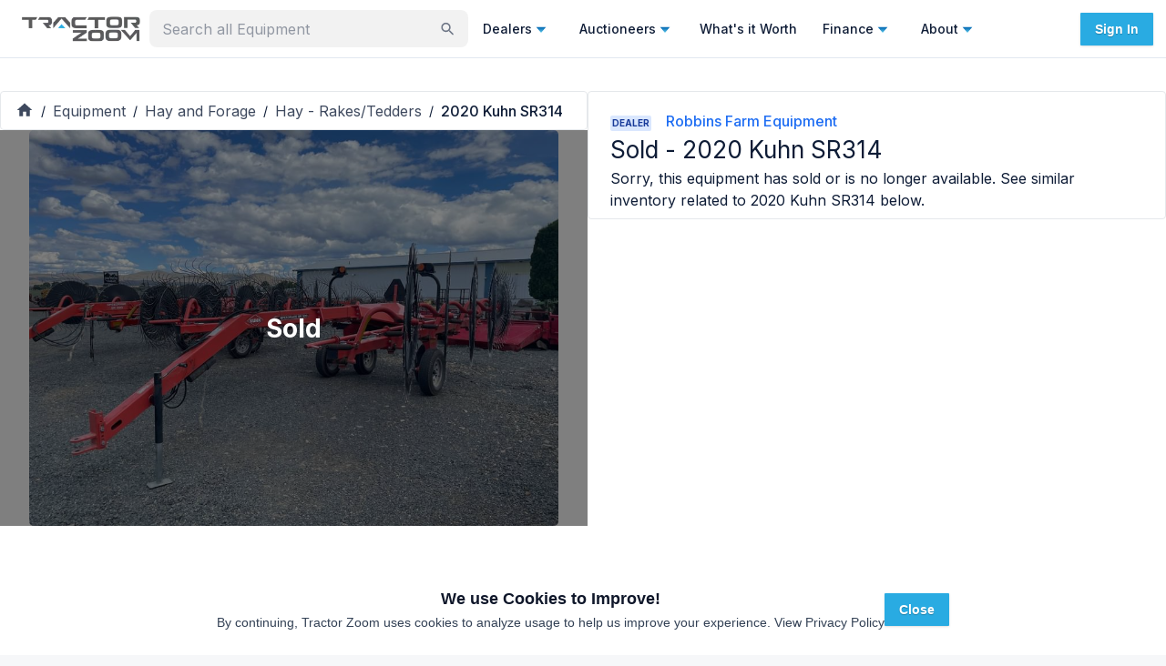

--- FILE ---
content_type: text/x-component
request_url: https://tractorzoom.com/equipment/kuhn-sr314-3f91bfd9-32c8-4ab0-9c2a-22df798daf6c?_rsc=bd5fh
body_size: 33303
content:
3:I[4707,[],""]
5:I[36423,[],""]
6:I[15514,["271","static/chunks/app/equipment/layout-790b166f6e7845c6.js"],"default",1]
7:I[39662,["8310","static/chunks/0e5ce63c-2dfbc7c5cc4cd141.js","5957","static/chunks/30a37ab2-fba60308600f1b3a.js","1868","static/chunks/1868-4b148e5e6cf9b952.js","7387","static/chunks/7387-28dcc6b92552836e.js","4818","static/chunks/4818-2e3c21ab2ac12b16.js","365","static/chunks/365-97c51a5f2a3f30b6.js","3805","static/chunks/3805-2588a78c53318056.js","2972","static/chunks/2972-dda1c67b42c9d646.js","4407","static/chunks/4407-37b09fa3b4b8fb91.js","3382","static/chunks/3382-41207349008dd06c.js","3251","static/chunks/3251-93886ed6c0d76bb3.js","3035","static/chunks/3035-f13feccf1b8ae2be.js","4499","static/chunks/4499-d379bda2d0cd70e8.js","1080","static/chunks/1080-6efb9dd66c680ff9.js","8671","static/chunks/8671-fae78d18649921c1.js","8227","static/chunks/8227-e82b8a8cce18916a.js","7805","static/chunks/7805-5581b22ebf672df8.js","3081","static/chunks/3081-78b806ae7365fa58.js","5987","static/chunks/5987-f35adf5938dbb70f.js","2066","static/chunks/2066-7a986a8d1d9101b4.js","7314","static/chunks/7314-25e6482f658ed729.js","7925","static/chunks/7925-51374e820a22a26b.js","9073","static/chunks/9073-e80cc553988f1085.js","6521","static/chunks/6521-fc2f7c24e6204262.js","5998","static/chunks/5998-925eea86776a8cb1.js","4105","static/chunks/4105-89f46b171a149a45.js","8303","static/chunks/8303-82a781c02a49378e.js","8540","static/chunks/8540-8799eea62cbcecf0.js","7702","static/chunks/7702-0980a9a18f81a85d.js","9043","static/chunks/9043-0587c0625bd3814a.js","8719","static/chunks/8719-98f90c3003b4b2dd.js","1388","static/chunks/1388-84e4e80654bfca56.js","8275","static/chunks/8275-19d6caf253329111.js","5139","static/chunks/5139-db3659983d3d3a0d.js","1746","static/chunks/1746-de9b098f9469229a.js","7018","static/chunks/app/equipment/%5B%5B...slug%5D%5D/page-0ce053acc6f30518.js"],"default"]
8:I[25103,["1868","static/chunks/1868-4b148e5e6cf9b952.js","7387","static/chunks/7387-28dcc6b92552836e.js","4818","static/chunks/4818-2e3c21ab2ac12b16.js","365","static/chunks/365-97c51a5f2a3f30b6.js","3805","static/chunks/3805-2588a78c53318056.js","2972","static/chunks/2972-dda1c67b42c9d646.js","3382","static/chunks/3382-41207349008dd06c.js","3251","static/chunks/3251-93886ed6c0d76bb3.js","3035","static/chunks/3035-f13feccf1b8ae2be.js","4499","static/chunks/4499-d379bda2d0cd70e8.js","1080","static/chunks/1080-6efb9dd66c680ff9.js","8671","static/chunks/8671-fae78d18649921c1.js","7805","static/chunks/7805-5581b22ebf672df8.js","3081","static/chunks/3081-78b806ae7365fa58.js","5987","static/chunks/5987-f35adf5938dbb70f.js","2066","static/chunks/2066-7a986a8d1d9101b4.js","7314","static/chunks/7314-25e6482f658ed729.js","9073","static/chunks/9073-e80cc553988f1085.js","5998","static/chunks/5998-925eea86776a8cb1.js","2748","static/chunks/2748-5fac42e92afb051b.js","6689","static/chunks/6689-9bb90f65f2e6b336.js","7702","static/chunks/7702-0980a9a18f81a85d.js","912","static/chunks/912-37be0e43538c1bd3.js","3185","static/chunks/app/layout-d5ee8bfc7099e73a.js"],"default"]
9:I[50370,["1868","static/chunks/1868-4b148e5e6cf9b952.js","7387","static/chunks/7387-28dcc6b92552836e.js","4818","static/chunks/4818-2e3c21ab2ac12b16.js","365","static/chunks/365-97c51a5f2a3f30b6.js","3805","static/chunks/3805-2588a78c53318056.js","2972","static/chunks/2972-dda1c67b42c9d646.js","3382","static/chunks/3382-41207349008dd06c.js","3251","static/chunks/3251-93886ed6c0d76bb3.js","3035","static/chunks/3035-f13feccf1b8ae2be.js","4499","static/chunks/4499-d379bda2d0cd70e8.js","1080","static/chunks/1080-6efb9dd66c680ff9.js","8671","static/chunks/8671-fae78d18649921c1.js","7805","static/chunks/7805-5581b22ebf672df8.js","3081","static/chunks/3081-78b806ae7365fa58.js","5987","static/chunks/5987-f35adf5938dbb70f.js","2066","static/chunks/2066-7a986a8d1d9101b4.js","7314","static/chunks/7314-25e6482f658ed729.js","9073","static/chunks/9073-e80cc553988f1085.js","5998","static/chunks/5998-925eea86776a8cb1.js","2748","static/chunks/2748-5fac42e92afb051b.js","6689","static/chunks/6689-9bb90f65f2e6b336.js","7702","static/chunks/7702-0980a9a18f81a85d.js","912","static/chunks/912-37be0e43538c1bd3.js","3185","static/chunks/app/layout-d5ee8bfc7099e73a.js"],"default"]
a:I[57628,["1868","static/chunks/1868-4b148e5e6cf9b952.js","7387","static/chunks/7387-28dcc6b92552836e.js","4818","static/chunks/4818-2e3c21ab2ac12b16.js","365","static/chunks/365-97c51a5f2a3f30b6.js","3805","static/chunks/3805-2588a78c53318056.js","2972","static/chunks/2972-dda1c67b42c9d646.js","3382","static/chunks/3382-41207349008dd06c.js","3251","static/chunks/3251-93886ed6c0d76bb3.js","3035","static/chunks/3035-f13feccf1b8ae2be.js","4499","static/chunks/4499-d379bda2d0cd70e8.js","1080","static/chunks/1080-6efb9dd66c680ff9.js","8671","static/chunks/8671-fae78d18649921c1.js","7805","static/chunks/7805-5581b22ebf672df8.js","3081","static/chunks/3081-78b806ae7365fa58.js","5987","static/chunks/5987-f35adf5938dbb70f.js","2066","static/chunks/2066-7a986a8d1d9101b4.js","7314","static/chunks/7314-25e6482f658ed729.js","9073","static/chunks/9073-e80cc553988f1085.js","5998","static/chunks/5998-925eea86776a8cb1.js","2748","static/chunks/2748-5fac42e92afb051b.js","6689","static/chunks/6689-9bb90f65f2e6b336.js","7702","static/chunks/7702-0980a9a18f81a85d.js","912","static/chunks/912-37be0e43538c1bd3.js","3185","static/chunks/app/layout-d5ee8bfc7099e73a.js"],"default"]
b:I[46967,["1868","static/chunks/1868-4b148e5e6cf9b952.js","7387","static/chunks/7387-28dcc6b92552836e.js","4818","static/chunks/4818-2e3c21ab2ac12b16.js","365","static/chunks/365-97c51a5f2a3f30b6.js","3805","static/chunks/3805-2588a78c53318056.js","2972","static/chunks/2972-dda1c67b42c9d646.js","3382","static/chunks/3382-41207349008dd06c.js","3251","static/chunks/3251-93886ed6c0d76bb3.js","3035","static/chunks/3035-f13feccf1b8ae2be.js","4499","static/chunks/4499-d379bda2d0cd70e8.js","1080","static/chunks/1080-6efb9dd66c680ff9.js","8671","static/chunks/8671-fae78d18649921c1.js","7805","static/chunks/7805-5581b22ebf672df8.js","3081","static/chunks/3081-78b806ae7365fa58.js","5987","static/chunks/5987-f35adf5938dbb70f.js","2066","static/chunks/2066-7a986a8d1d9101b4.js","7314","static/chunks/7314-25e6482f658ed729.js","9073","static/chunks/9073-e80cc553988f1085.js","5998","static/chunks/5998-925eea86776a8cb1.js","2748","static/chunks/2748-5fac42e92afb051b.js","6689","static/chunks/6689-9bb90f65f2e6b336.js","7702","static/chunks/7702-0980a9a18f81a85d.js","912","static/chunks/912-37be0e43538c1bd3.js","3185","static/chunks/app/layout-d5ee8bfc7099e73a.js"],"default"]
c:I[86410,["1868","static/chunks/1868-4b148e5e6cf9b952.js","7387","static/chunks/7387-28dcc6b92552836e.js","4818","static/chunks/4818-2e3c21ab2ac12b16.js","365","static/chunks/365-97c51a5f2a3f30b6.js","3805","static/chunks/3805-2588a78c53318056.js","2972","static/chunks/2972-dda1c67b42c9d646.js","3382","static/chunks/3382-41207349008dd06c.js","3251","static/chunks/3251-93886ed6c0d76bb3.js","3035","static/chunks/3035-f13feccf1b8ae2be.js","4499","static/chunks/4499-d379bda2d0cd70e8.js","1080","static/chunks/1080-6efb9dd66c680ff9.js","8671","static/chunks/8671-fae78d18649921c1.js","7805","static/chunks/7805-5581b22ebf672df8.js","3081","static/chunks/3081-78b806ae7365fa58.js","5987","static/chunks/5987-f35adf5938dbb70f.js","2066","static/chunks/2066-7a986a8d1d9101b4.js","7314","static/chunks/7314-25e6482f658ed729.js","9073","static/chunks/9073-e80cc553988f1085.js","5998","static/chunks/5998-925eea86776a8cb1.js","2748","static/chunks/2748-5fac42e92afb051b.js","6689","static/chunks/6689-9bb90f65f2e6b336.js","7702","static/chunks/7702-0980a9a18f81a85d.js","912","static/chunks/912-37be0e43538c1bd3.js","3185","static/chunks/app/layout-d5ee8bfc7099e73a.js"],"UserProvider"]
d:I[52379,["1868","static/chunks/1868-4b148e5e6cf9b952.js","7387","static/chunks/7387-28dcc6b92552836e.js","4818","static/chunks/4818-2e3c21ab2ac12b16.js","365","static/chunks/365-97c51a5f2a3f30b6.js","3805","static/chunks/3805-2588a78c53318056.js","2972","static/chunks/2972-dda1c67b42c9d646.js","3382","static/chunks/3382-41207349008dd06c.js","3251","static/chunks/3251-93886ed6c0d76bb3.js","3035","static/chunks/3035-f13feccf1b8ae2be.js","4499","static/chunks/4499-d379bda2d0cd70e8.js","1080","static/chunks/1080-6efb9dd66c680ff9.js","8671","static/chunks/8671-fae78d18649921c1.js","7805","static/chunks/7805-5581b22ebf672df8.js","3081","static/chunks/3081-78b806ae7365fa58.js","5987","static/chunks/5987-f35adf5938dbb70f.js","2066","static/chunks/2066-7a986a8d1d9101b4.js","7314","static/chunks/7314-25e6482f658ed729.js","9073","static/chunks/9073-e80cc553988f1085.js","5998","static/chunks/5998-925eea86776a8cb1.js","2748","static/chunks/2748-5fac42e92afb051b.js","6689","static/chunks/6689-9bb90f65f2e6b336.js","7702","static/chunks/7702-0980a9a18f81a85d.js","912","static/chunks/912-37be0e43538c1bd3.js","3185","static/chunks/app/layout-d5ee8bfc7099e73a.js"],"default"]
e:I[46496,["1868","static/chunks/1868-4b148e5e6cf9b952.js","7387","static/chunks/7387-28dcc6b92552836e.js","4818","static/chunks/4818-2e3c21ab2ac12b16.js","365","static/chunks/365-97c51a5f2a3f30b6.js","3805","static/chunks/3805-2588a78c53318056.js","2972","static/chunks/2972-dda1c67b42c9d646.js","3382","static/chunks/3382-41207349008dd06c.js","3251","static/chunks/3251-93886ed6c0d76bb3.js","3035","static/chunks/3035-f13feccf1b8ae2be.js","4499","static/chunks/4499-d379bda2d0cd70e8.js","1080","static/chunks/1080-6efb9dd66c680ff9.js","8671","static/chunks/8671-fae78d18649921c1.js","7805","static/chunks/7805-5581b22ebf672df8.js","3081","static/chunks/3081-78b806ae7365fa58.js","5987","static/chunks/5987-f35adf5938dbb70f.js","2066","static/chunks/2066-7a986a8d1d9101b4.js","7314","static/chunks/7314-25e6482f658ed729.js","9073","static/chunks/9073-e80cc553988f1085.js","5998","static/chunks/5998-925eea86776a8cb1.js","2748","static/chunks/2748-5fac42e92afb051b.js","6689","static/chunks/6689-9bb90f65f2e6b336.js","7702","static/chunks/7702-0980a9a18f81a85d.js","912","static/chunks/912-37be0e43538c1bd3.js","3185","static/chunks/app/layout-d5ee8bfc7099e73a.js"],"PositionProvider"]
f:I[97198,["1868","static/chunks/1868-4b148e5e6cf9b952.js","7387","static/chunks/7387-28dcc6b92552836e.js","4818","static/chunks/4818-2e3c21ab2ac12b16.js","365","static/chunks/365-97c51a5f2a3f30b6.js","3805","static/chunks/3805-2588a78c53318056.js","2972","static/chunks/2972-dda1c67b42c9d646.js","3382","static/chunks/3382-41207349008dd06c.js","3251","static/chunks/3251-93886ed6c0d76bb3.js","3035","static/chunks/3035-f13feccf1b8ae2be.js","4499","static/chunks/4499-d379bda2d0cd70e8.js","1080","static/chunks/1080-6efb9dd66c680ff9.js","8671","static/chunks/8671-fae78d18649921c1.js","7805","static/chunks/7805-5581b22ebf672df8.js","3081","static/chunks/3081-78b806ae7365fa58.js","5987","static/chunks/5987-f35adf5938dbb70f.js","2066","static/chunks/2066-7a986a8d1d9101b4.js","7314","static/chunks/7314-25e6482f658ed729.js","9073","static/chunks/9073-e80cc553988f1085.js","5998","static/chunks/5998-925eea86776a8cb1.js","2748","static/chunks/2748-5fac42e92afb051b.js","6689","static/chunks/6689-9bb90f65f2e6b336.js","7702","static/chunks/7702-0980a9a18f81a85d.js","912","static/chunks/912-37be0e43538c1bd3.js","3185","static/chunks/app/layout-d5ee8bfc7099e73a.js"],"SnackbarProvider"]
10:I[86772,["1868","static/chunks/1868-4b148e5e6cf9b952.js","7387","static/chunks/7387-28dcc6b92552836e.js","4818","static/chunks/4818-2e3c21ab2ac12b16.js","365","static/chunks/365-97c51a5f2a3f30b6.js","3805","static/chunks/3805-2588a78c53318056.js","2972","static/chunks/2972-dda1c67b42c9d646.js","3382","static/chunks/3382-41207349008dd06c.js","3251","static/chunks/3251-93886ed6c0d76bb3.js","3035","static/chunks/3035-f13feccf1b8ae2be.js","4499","static/chunks/4499-d379bda2d0cd70e8.js","1080","static/chunks/1080-6efb9dd66c680ff9.js","8671","static/chunks/8671-fae78d18649921c1.js","7805","static/chunks/7805-5581b22ebf672df8.js","3081","static/chunks/3081-78b806ae7365fa58.js","5987","static/chunks/5987-f35adf5938dbb70f.js","2066","static/chunks/2066-7a986a8d1d9101b4.js","7314","static/chunks/7314-25e6482f658ed729.js","9073","static/chunks/9073-e80cc553988f1085.js","5998","static/chunks/5998-925eea86776a8cb1.js","2748","static/chunks/2748-5fac42e92afb051b.js","6689","static/chunks/6689-9bb90f65f2e6b336.js","7702","static/chunks/7702-0980a9a18f81a85d.js","912","static/chunks/912-37be0e43538c1bd3.js","3185","static/chunks/app/layout-d5ee8bfc7099e73a.js"],"default"]
12:I[90174,["1868","static/chunks/1868-4b148e5e6cf9b952.js","7387","static/chunks/7387-28dcc6b92552836e.js","4818","static/chunks/4818-2e3c21ab2ac12b16.js","365","static/chunks/365-97c51a5f2a3f30b6.js","3805","static/chunks/3805-2588a78c53318056.js","2972","static/chunks/2972-dda1c67b42c9d646.js","3382","static/chunks/3382-41207349008dd06c.js","3251","static/chunks/3251-93886ed6c0d76bb3.js","3035","static/chunks/3035-f13feccf1b8ae2be.js","4499","static/chunks/4499-d379bda2d0cd70e8.js","1080","static/chunks/1080-6efb9dd66c680ff9.js","8671","static/chunks/8671-fae78d18649921c1.js","7805","static/chunks/7805-5581b22ebf672df8.js","3081","static/chunks/3081-78b806ae7365fa58.js","5987","static/chunks/5987-f35adf5938dbb70f.js","2066","static/chunks/2066-7a986a8d1d9101b4.js","7314","static/chunks/7314-25e6482f658ed729.js","9073","static/chunks/9073-e80cc553988f1085.js","5998","static/chunks/5998-925eea86776a8cb1.js","2748","static/chunks/2748-5fac42e92afb051b.js","6689","static/chunks/6689-9bb90f65f2e6b336.js","7702","static/chunks/7702-0980a9a18f81a85d.js","912","static/chunks/912-37be0e43538c1bd3.js","3185","static/chunks/app/layout-d5ee8bfc7099e73a.js"],"default"]
13:I[10376,["7387","static/chunks/7387-28dcc6b92552836e.js","2972","static/chunks/2972-dda1c67b42c9d646.js","7601","static/chunks/app/error-cc557c0b8933637f.js"],"default"]
15:I[9347,["1868","static/chunks/1868-4b148e5e6cf9b952.js","7387","static/chunks/7387-28dcc6b92552836e.js","4818","static/chunks/4818-2e3c21ab2ac12b16.js","365","static/chunks/365-97c51a5f2a3f30b6.js","3805","static/chunks/3805-2588a78c53318056.js","2972","static/chunks/2972-dda1c67b42c9d646.js","3382","static/chunks/3382-41207349008dd06c.js","3251","static/chunks/3251-93886ed6c0d76bb3.js","3035","static/chunks/3035-f13feccf1b8ae2be.js","4499","static/chunks/4499-d379bda2d0cd70e8.js","1080","static/chunks/1080-6efb9dd66c680ff9.js","8671","static/chunks/8671-fae78d18649921c1.js","7805","static/chunks/7805-5581b22ebf672df8.js","3081","static/chunks/3081-78b806ae7365fa58.js","5987","static/chunks/5987-f35adf5938dbb70f.js","2066","static/chunks/2066-7a986a8d1d9101b4.js","7314","static/chunks/7314-25e6482f658ed729.js","9073","static/chunks/9073-e80cc553988f1085.js","5998","static/chunks/5998-925eea86776a8cb1.js","2748","static/chunks/2748-5fac42e92afb051b.js","6689","static/chunks/6689-9bb90f65f2e6b336.js","7702","static/chunks/7702-0980a9a18f81a85d.js","912","static/chunks/912-37be0e43538c1bd3.js","3185","static/chunks/app/layout-d5ee8bfc7099e73a.js"],"default"]
16:I[56786,["1868","static/chunks/1868-4b148e5e6cf9b952.js","7387","static/chunks/7387-28dcc6b92552836e.js","4818","static/chunks/4818-2e3c21ab2ac12b16.js","365","static/chunks/365-97c51a5f2a3f30b6.js","3805","static/chunks/3805-2588a78c53318056.js","2972","static/chunks/2972-dda1c67b42c9d646.js","3382","static/chunks/3382-41207349008dd06c.js","3251","static/chunks/3251-93886ed6c0d76bb3.js","3035","static/chunks/3035-f13feccf1b8ae2be.js","4499","static/chunks/4499-d379bda2d0cd70e8.js","1080","static/chunks/1080-6efb9dd66c680ff9.js","8671","static/chunks/8671-fae78d18649921c1.js","7805","static/chunks/7805-5581b22ebf672df8.js","3081","static/chunks/3081-78b806ae7365fa58.js","5987","static/chunks/5987-f35adf5938dbb70f.js","2066","static/chunks/2066-7a986a8d1d9101b4.js","7314","static/chunks/7314-25e6482f658ed729.js","9073","static/chunks/9073-e80cc553988f1085.js","5998","static/chunks/5998-925eea86776a8cb1.js","2748","static/chunks/2748-5fac42e92afb051b.js","6689","static/chunks/6689-9bb90f65f2e6b336.js","7702","static/chunks/7702-0980a9a18f81a85d.js","912","static/chunks/912-37be0e43538c1bd3.js","3185","static/chunks/app/layout-d5ee8bfc7099e73a.js"],"Analytics"]
4:["slug","kuhn-sr314-3f91bfd9-32c8-4ab0-9c2a-22df798daf6c","oc"]
0:["cp7MigW6L1Jo1a7HbNUGf",[[["",{"children":["equipment",{"children":[["slug","kuhn-sr314-3f91bfd9-32c8-4ab0-9c2a-22df798daf6c","oc"],{"children":["__PAGE__",{}]}]}]},"$undefined","$undefined",true],["",{"children":["equipment",{"children":[["slug","kuhn-sr314-3f91bfd9-32c8-4ab0-9c2a-22df798daf6c","oc"],{"children":["__PAGE__",{},[["$L1","$L2",[["$","link","0",{"rel":"stylesheet","href":"/_next/static/css/9689469c4b0eecae.css","precedence":"next","crossOrigin":"$undefined"}]]],null],null]},[null,["$","$L3",null,{"parallelRouterKey":"children","segmentPath":["children","equipment","children","$4","children"],"error":"$undefined","errorStyles":"$undefined","errorScripts":"$undefined","template":["$","$L5",null,{}],"templateStyles":"$undefined","templateScripts":"$undefined","notFound":"$undefined","notFoundStyles":"$undefined"}]],null]},[[null,["$","$L6",null,{"children":["$","$L3",null,{"parallelRouterKey":"children","segmentPath":["children","equipment","children"],"error":"$undefined","errorStyles":"$undefined","errorScripts":"$undefined","template":["$","$L5",null,{}],"templateStyles":"$undefined","templateScripts":"$undefined","notFound":"$undefined","notFoundStyles":"$undefined"}],"params":{}}]],null],null]},[[[["$","link","0",{"rel":"stylesheet","href":"/_next/static/css/440f5555dfa0d131.css","precedence":"next","crossOrigin":"$undefined"}]],["$","html",null,{"lang":"en","className":"__className_472ac2 __variable_472ac2 __variable_434d9e","children":[["$","head",null,{"children":[["$","link",null,{"rel":"preconnect","fetchPriority":"high","href":"https://tractorzoom.gumlet.io"}],["$","link",null,{"rel":"preconnect","href":"https://connect.facebook.net"}],["$","$L7",null,{}]]}],["$","body",null,{"children":[["$","$L8",null,{}],["$","$L9",null,{"children":["$","$La",null,{"children":["$","$Lb",null,{"children":["$","$Lc",null,{"children":[["$","$Ld",null,{}],["$","$Le",null,{"children":["$","$Lf",null,{"children":["$","$L10",null,{"children":[["$","div",null,{"children":[["$","div",null,{"className":"h-16","children":"$L11"}],["$","$L12",null,{}],["$","div",null,{"className":"m-auto flex w-full flex-col min-h-[80vh]","children":["$","$L3",null,{"parallelRouterKey":"children","segmentPath":["children"],"error":"$13","errorStyles":[],"errorScripts":[],"template":["$","$L5",null,{}],"templateStyles":"$undefined","templateScripts":"$undefined","notFound":"$L14","notFoundStyles":[["$","link","0",{"rel":"stylesheet","href":"/_next/static/css/9689469c4b0eecae.css","precedence":"next","crossOrigin":"$undefined"}]]}]}]]}],["$","$L15",null,{}]]}]}]}]]}]}]}]}],["$","$L16",null,{}]]}]]}]],null],null],["$L17",null]]]]
18:I[5424,["8310","static/chunks/0e5ce63c-2dfbc7c5cc4cd141.js","5957","static/chunks/30a37ab2-fba60308600f1b3a.js","1868","static/chunks/1868-4b148e5e6cf9b952.js","7387","static/chunks/7387-28dcc6b92552836e.js","4818","static/chunks/4818-2e3c21ab2ac12b16.js","365","static/chunks/365-97c51a5f2a3f30b6.js","3805","static/chunks/3805-2588a78c53318056.js","2972","static/chunks/2972-dda1c67b42c9d646.js","4407","static/chunks/4407-37b09fa3b4b8fb91.js","3382","static/chunks/3382-41207349008dd06c.js","3251","static/chunks/3251-93886ed6c0d76bb3.js","3035","static/chunks/3035-f13feccf1b8ae2be.js","4499","static/chunks/4499-d379bda2d0cd70e8.js","1080","static/chunks/1080-6efb9dd66c680ff9.js","8671","static/chunks/8671-fae78d18649921c1.js","8227","static/chunks/8227-e82b8a8cce18916a.js","7805","static/chunks/7805-5581b22ebf672df8.js","3081","static/chunks/3081-78b806ae7365fa58.js","5987","static/chunks/5987-f35adf5938dbb70f.js","2066","static/chunks/2066-7a986a8d1d9101b4.js","7314","static/chunks/7314-25e6482f658ed729.js","7925","static/chunks/7925-51374e820a22a26b.js","9073","static/chunks/9073-e80cc553988f1085.js","6521","static/chunks/6521-fc2f7c24e6204262.js","5998","static/chunks/5998-925eea86776a8cb1.js","4105","static/chunks/4105-89f46b171a149a45.js","8303","static/chunks/8303-82a781c02a49378e.js","8540","static/chunks/8540-8799eea62cbcecf0.js","7702","static/chunks/7702-0980a9a18f81a85d.js","9043","static/chunks/9043-0587c0625bd3814a.js","8719","static/chunks/8719-98f90c3003b4b2dd.js","1388","static/chunks/1388-84e4e80654bfca56.js","8275","static/chunks/8275-19d6caf253329111.js","5139","static/chunks/5139-db3659983d3d3a0d.js","1746","static/chunks/1746-de9b098f9469229a.js","7018","static/chunks/app/equipment/%5B%5B...slug%5D%5D/page-0ce053acc6f30518.js"],""]
19:I[73459,["8310","static/chunks/0e5ce63c-2dfbc7c5cc4cd141.js","5957","static/chunks/30a37ab2-fba60308600f1b3a.js","1868","static/chunks/1868-4b148e5e6cf9b952.js","7387","static/chunks/7387-28dcc6b92552836e.js","4818","static/chunks/4818-2e3c21ab2ac12b16.js","365","static/chunks/365-97c51a5f2a3f30b6.js","3805","static/chunks/3805-2588a78c53318056.js","2972","static/chunks/2972-dda1c67b42c9d646.js","4407","static/chunks/4407-37b09fa3b4b8fb91.js","3382","static/chunks/3382-41207349008dd06c.js","3251","static/chunks/3251-93886ed6c0d76bb3.js","3035","static/chunks/3035-f13feccf1b8ae2be.js","4499","static/chunks/4499-d379bda2d0cd70e8.js","1080","static/chunks/1080-6efb9dd66c680ff9.js","8671","static/chunks/8671-fae78d18649921c1.js","8227","static/chunks/8227-e82b8a8cce18916a.js","7805","static/chunks/7805-5581b22ebf672df8.js","3081","static/chunks/3081-78b806ae7365fa58.js","5987","static/chunks/5987-f35adf5938dbb70f.js","2066","static/chunks/2066-7a986a8d1d9101b4.js","7314","static/chunks/7314-25e6482f658ed729.js","7925","static/chunks/7925-51374e820a22a26b.js","9073","static/chunks/9073-e80cc553988f1085.js","6521","static/chunks/6521-fc2f7c24e6204262.js","5998","static/chunks/5998-925eea86776a8cb1.js","4105","static/chunks/4105-89f46b171a149a45.js","8303","static/chunks/8303-82a781c02a49378e.js","8540","static/chunks/8540-8799eea62cbcecf0.js","7702","static/chunks/7702-0980a9a18f81a85d.js","9043","static/chunks/9043-0587c0625bd3814a.js","8719","static/chunks/8719-98f90c3003b4b2dd.js","1388","static/chunks/1388-84e4e80654bfca56.js","8275","static/chunks/8275-19d6caf253329111.js","5139","static/chunks/5139-db3659983d3d3a0d.js","1746","static/chunks/1746-de9b098f9469229a.js","7018","static/chunks/app/equipment/%5B%5B...slug%5D%5D/page-0ce053acc6f30518.js"],"default"]
1a:I[39729,["8310","static/chunks/0e5ce63c-2dfbc7c5cc4cd141.js","5957","static/chunks/30a37ab2-fba60308600f1b3a.js","1868","static/chunks/1868-4b148e5e6cf9b952.js","7387","static/chunks/7387-28dcc6b92552836e.js","4818","static/chunks/4818-2e3c21ab2ac12b16.js","365","static/chunks/365-97c51a5f2a3f30b6.js","3805","static/chunks/3805-2588a78c53318056.js","2972","static/chunks/2972-dda1c67b42c9d646.js","4407","static/chunks/4407-37b09fa3b4b8fb91.js","3382","static/chunks/3382-41207349008dd06c.js","3251","static/chunks/3251-93886ed6c0d76bb3.js","3035","static/chunks/3035-f13feccf1b8ae2be.js","4499","static/chunks/4499-d379bda2d0cd70e8.js","1080","static/chunks/1080-6efb9dd66c680ff9.js","8671","static/chunks/8671-fae78d18649921c1.js","8227","static/chunks/8227-e82b8a8cce18916a.js","7805","static/chunks/7805-5581b22ebf672df8.js","3081","static/chunks/3081-78b806ae7365fa58.js","5987","static/chunks/5987-f35adf5938dbb70f.js","2066","static/chunks/2066-7a986a8d1d9101b4.js","7314","static/chunks/7314-25e6482f658ed729.js","7925","static/chunks/7925-51374e820a22a26b.js","9073","static/chunks/9073-e80cc553988f1085.js","6521","static/chunks/6521-fc2f7c24e6204262.js","5998","static/chunks/5998-925eea86776a8cb1.js","4105","static/chunks/4105-89f46b171a149a45.js","8303","static/chunks/8303-82a781c02a49378e.js","8540","static/chunks/8540-8799eea62cbcecf0.js","7702","static/chunks/7702-0980a9a18f81a85d.js","9043","static/chunks/9043-0587c0625bd3814a.js","8719","static/chunks/8719-98f90c3003b4b2dd.js","1388","static/chunks/1388-84e4e80654bfca56.js","8275","static/chunks/8275-19d6caf253329111.js","5139","static/chunks/5139-db3659983d3d3a0d.js","1746","static/chunks/1746-de9b098f9469229a.js","7018","static/chunks/app/equipment/%5B%5B...slug%5D%5D/page-0ce053acc6f30518.js"],"default"]
1b:I[34851,["8310","static/chunks/0e5ce63c-2dfbc7c5cc4cd141.js","5957","static/chunks/30a37ab2-fba60308600f1b3a.js","1868","static/chunks/1868-4b148e5e6cf9b952.js","7387","static/chunks/7387-28dcc6b92552836e.js","4818","static/chunks/4818-2e3c21ab2ac12b16.js","365","static/chunks/365-97c51a5f2a3f30b6.js","3805","static/chunks/3805-2588a78c53318056.js","2972","static/chunks/2972-dda1c67b42c9d646.js","4407","static/chunks/4407-37b09fa3b4b8fb91.js","3382","static/chunks/3382-41207349008dd06c.js","3251","static/chunks/3251-93886ed6c0d76bb3.js","3035","static/chunks/3035-f13feccf1b8ae2be.js","4499","static/chunks/4499-d379bda2d0cd70e8.js","1080","static/chunks/1080-6efb9dd66c680ff9.js","8671","static/chunks/8671-fae78d18649921c1.js","8227","static/chunks/8227-e82b8a8cce18916a.js","7805","static/chunks/7805-5581b22ebf672df8.js","3081","static/chunks/3081-78b806ae7365fa58.js","5987","static/chunks/5987-f35adf5938dbb70f.js","2066","static/chunks/2066-7a986a8d1d9101b4.js","7314","static/chunks/7314-25e6482f658ed729.js","7925","static/chunks/7925-51374e820a22a26b.js","9073","static/chunks/9073-e80cc553988f1085.js","6521","static/chunks/6521-fc2f7c24e6204262.js","5998","static/chunks/5998-925eea86776a8cb1.js","4105","static/chunks/4105-89f46b171a149a45.js","4097","static/chunks/4097-73f79942931aa08f.js","8275","static/chunks/8275-19d6caf253329111.js","9160","static/chunks/app/not-found-896962d7e0be5965.js"],"default"]
1c:I[34616,["8310","static/chunks/0e5ce63c-2dfbc7c5cc4cd141.js","5957","static/chunks/30a37ab2-fba60308600f1b3a.js","1868","static/chunks/1868-4b148e5e6cf9b952.js","7387","static/chunks/7387-28dcc6b92552836e.js","4818","static/chunks/4818-2e3c21ab2ac12b16.js","365","static/chunks/365-97c51a5f2a3f30b6.js","3805","static/chunks/3805-2588a78c53318056.js","2972","static/chunks/2972-dda1c67b42c9d646.js","4407","static/chunks/4407-37b09fa3b4b8fb91.js","3382","static/chunks/3382-41207349008dd06c.js","3251","static/chunks/3251-93886ed6c0d76bb3.js","3035","static/chunks/3035-f13feccf1b8ae2be.js","4499","static/chunks/4499-d379bda2d0cd70e8.js","1080","static/chunks/1080-6efb9dd66c680ff9.js","8671","static/chunks/8671-fae78d18649921c1.js","8227","static/chunks/8227-e82b8a8cce18916a.js","7805","static/chunks/7805-5581b22ebf672df8.js","3081","static/chunks/3081-78b806ae7365fa58.js","5987","static/chunks/5987-f35adf5938dbb70f.js","2066","static/chunks/2066-7a986a8d1d9101b4.js","7314","static/chunks/7314-25e6482f658ed729.js","7925","static/chunks/7925-51374e820a22a26b.js","9073","static/chunks/9073-e80cc553988f1085.js","6521","static/chunks/6521-fc2f7c24e6204262.js","5998","static/chunks/5998-925eea86776a8cb1.js","4105","static/chunks/4105-89f46b171a149a45.js","4097","static/chunks/4097-73f79942931aa08f.js","8275","static/chunks/8275-19d6caf253329111.js","9160","static/chunks/app/not-found-896962d7e0be5965.js"],"default"]
1d:I[58902,["8310","static/chunks/0e5ce63c-2dfbc7c5cc4cd141.js","5957","static/chunks/30a37ab2-fba60308600f1b3a.js","1868","static/chunks/1868-4b148e5e6cf9b952.js","7387","static/chunks/7387-28dcc6b92552836e.js","4818","static/chunks/4818-2e3c21ab2ac12b16.js","365","static/chunks/365-97c51a5f2a3f30b6.js","3805","static/chunks/3805-2588a78c53318056.js","2972","static/chunks/2972-dda1c67b42c9d646.js","4407","static/chunks/4407-37b09fa3b4b8fb91.js","3382","static/chunks/3382-41207349008dd06c.js","3251","static/chunks/3251-93886ed6c0d76bb3.js","3035","static/chunks/3035-f13feccf1b8ae2be.js","4499","static/chunks/4499-d379bda2d0cd70e8.js","1080","static/chunks/1080-6efb9dd66c680ff9.js","8671","static/chunks/8671-fae78d18649921c1.js","8227","static/chunks/8227-e82b8a8cce18916a.js","7805","static/chunks/7805-5581b22ebf672df8.js","3081","static/chunks/3081-78b806ae7365fa58.js","5987","static/chunks/5987-f35adf5938dbb70f.js","2066","static/chunks/2066-7a986a8d1d9101b4.js","7314","static/chunks/7314-25e6482f658ed729.js","7925","static/chunks/7925-51374e820a22a26b.js","9073","static/chunks/9073-e80cc553988f1085.js","6521","static/chunks/6521-fc2f7c24e6204262.js","5998","static/chunks/5998-925eea86776a8cb1.js","4105","static/chunks/4105-89f46b171a149a45.js","4097","static/chunks/4097-73f79942931aa08f.js","8275","static/chunks/8275-19d6caf253329111.js","9160","static/chunks/app/not-found-896962d7e0be5965.js"],""]
1e:I[59593,["8310","static/chunks/0e5ce63c-2dfbc7c5cc4cd141.js","5957","static/chunks/30a37ab2-fba60308600f1b3a.js","1868","static/chunks/1868-4b148e5e6cf9b952.js","7387","static/chunks/7387-28dcc6b92552836e.js","4818","static/chunks/4818-2e3c21ab2ac12b16.js","365","static/chunks/365-97c51a5f2a3f30b6.js","3805","static/chunks/3805-2588a78c53318056.js","2972","static/chunks/2972-dda1c67b42c9d646.js","4407","static/chunks/4407-37b09fa3b4b8fb91.js","3382","static/chunks/3382-41207349008dd06c.js","3251","static/chunks/3251-93886ed6c0d76bb3.js","3035","static/chunks/3035-f13feccf1b8ae2be.js","4499","static/chunks/4499-d379bda2d0cd70e8.js","1080","static/chunks/1080-6efb9dd66c680ff9.js","8671","static/chunks/8671-fae78d18649921c1.js","8227","static/chunks/8227-e82b8a8cce18916a.js","7805","static/chunks/7805-5581b22ebf672df8.js","3081","static/chunks/3081-78b806ae7365fa58.js","5987","static/chunks/5987-f35adf5938dbb70f.js","2066","static/chunks/2066-7a986a8d1d9101b4.js","7314","static/chunks/7314-25e6482f658ed729.js","7925","static/chunks/7925-51374e820a22a26b.js","9073","static/chunks/9073-e80cc553988f1085.js","6521","static/chunks/6521-fc2f7c24e6204262.js","5998","static/chunks/5998-925eea86776a8cb1.js","4105","static/chunks/4105-89f46b171a149a45.js","4097","static/chunks/4097-73f79942931aa08f.js","8275","static/chunks/8275-19d6caf253329111.js","9160","static/chunks/app/not-found-896962d7e0be5965.js"],""]
1f:I[82440,["8310","static/chunks/0e5ce63c-2dfbc7c5cc4cd141.js","5957","static/chunks/30a37ab2-fba60308600f1b3a.js","1868","static/chunks/1868-4b148e5e6cf9b952.js","7387","static/chunks/7387-28dcc6b92552836e.js","4818","static/chunks/4818-2e3c21ab2ac12b16.js","365","static/chunks/365-97c51a5f2a3f30b6.js","3805","static/chunks/3805-2588a78c53318056.js","2972","static/chunks/2972-dda1c67b42c9d646.js","4407","static/chunks/4407-37b09fa3b4b8fb91.js","3382","static/chunks/3382-41207349008dd06c.js","3251","static/chunks/3251-93886ed6c0d76bb3.js","3035","static/chunks/3035-f13feccf1b8ae2be.js","4499","static/chunks/4499-d379bda2d0cd70e8.js","1080","static/chunks/1080-6efb9dd66c680ff9.js","8671","static/chunks/8671-fae78d18649921c1.js","8227","static/chunks/8227-e82b8a8cce18916a.js","7805","static/chunks/7805-5581b22ebf672df8.js","3081","static/chunks/3081-78b806ae7365fa58.js","5987","static/chunks/5987-f35adf5938dbb70f.js","2066","static/chunks/2066-7a986a8d1d9101b4.js","7314","static/chunks/7314-25e6482f658ed729.js","7925","static/chunks/7925-51374e820a22a26b.js","9073","static/chunks/9073-e80cc553988f1085.js","6521","static/chunks/6521-fc2f7c24e6204262.js","5998","static/chunks/5998-925eea86776a8cb1.js","4105","static/chunks/4105-89f46b171a149a45.js","4097","static/chunks/4097-73f79942931aa08f.js","8275","static/chunks/8275-19d6caf253329111.js","9160","static/chunks/app/not-found-896962d7e0be5965.js"],"NearbyAuctionsAndDealers"]
14:[["$","$L18",null,{"component":"section","className":"w-full bg-cover bg-center bg-no-repeat px-5 py-9 pb-16 leading-4 md:py-10 md:pb-24 md:text-lg md:leading-4  md:py-24 py-18 px-5 bg-white text-slate-90 ","sx":{"@media (min-width: 768px)":{"backgroundImage":""},"backgroundImage":""},"children":["$","div",null,{"className":"mx-auto my-0","style":{"maxWidth":"1024px"},"children":["$","div",null,{"className":"flex gap-[38px] md:grid md:auto-cols-fr md:grid-flow-col md:items-center","style":{"flexDirection":"column"},"children":[["$","div",null,{"children":[["$","div",null,{"className":"mb-[38px]","children":["$","$L19",null,{"crumbs":[{"label":"404"}],"hideLinksOnMobile":false}]}],["$","h3",null,{"className":"m-0 text-base font-bold uppercase md:text-lg","style":{"color":"#1F6DF3"},"children":"Page Not Found"}],["$","h2",null,{"id":"$undefined","className":"text-xl py-7 font-bold lg:text-2xl","children":"Better a broken link than a broken down piece of equipment"}],["$","span",null,{"className":"m-0 text-sm opacity-80 lg:text-base","children":"Sorry, this page cannot be found or the piece of farm equipment you were looking for has sold. Below is a few places you may have been trying to reach. Or, complete an Equipment Search to find farm equipment for sale."}]]}],["$","div",null,{"className":"m-auto xs:mt-[10px] md:mt-[10px]","children":["$","$L1a",null,{"alt":"Flat tire","height":360,"width":378,"style":{"objectFit":"contain"},"src":"https://s3.tractorzoom.com/images/homepage/FlatTire_2.png"}]}]]}]}]}],["$","$L18",null,{"component":"section","className":"w-full bg-cover bg-center bg-no-repeat px-5 py-9 pb-16 leading-4 md:py-10 md:pb-24 md:text-lg md:leading-4  md:py-24 py-18 px-5 bg-slate-100 text-slate-800 ","sx":{"@media (min-width: 768px)":{"backgroundImage":""},"backgroundImage":""},"children":["$","div",null,{"className":"mx-auto my-0","style":{"maxWidth":"1024px"},"children":["$","div",null,{"className":"flex gap-[38px] md:grid md:auto-cols-fr md:grid-flow-col md:items-center","style":{"flexDirection":"column"},"children":["$","div",null,{"className":"text-center","children":[["$","h2",null,{"id":"$undefined","className":"text-xl py-7 font-bold lg:text-2xl","children":"Find farm equipment for sale near you"}],["$","div",null,{"className":"flex justify-center m-auto w-full","children":["$","$L1b",null,{}]}]]}]}]}]}],["$","$L18",null,{"component":"section","className":"w-full bg-cover bg-center bg-no-repeat px-5 py-9 pb-16 leading-4 md:py-10 md:pb-24 md:text-lg md:leading-4  bg-white text-slate-90 ","sx":{"@media (min-width: 768px)":{"backgroundImage":""},"backgroundImage":""},"children":["$","div",null,{"className":"mx-auto my-0","style":{"maxWidth":"1024px"},"children":["$","div",null,{"className":"text-center","children":[["$","h2",null,{"id":"$undefined","className":"text-xl py-7 font-bold lg:text-2xl","children":"Nearby farm equipment for sale"}],["$","div",null,{"className":"bg-[#F6F7F9] rounded-[8px] pt-[12px]","children":[["$","$L1c",null,{}],["$","$L1d",null,{"variant":"contained","href":"/search","sx":{"margin":"38px 0"},"children":"View More"}]]}]]}]}]}],["$","$L18",null,{"component":"section","className":"w-full bg-cover bg-center bg-no-repeat px-5 py-9 pb-16 leading-4 md:py-10 md:pb-24 md:text-lg md:leading-4  bg-slate-100 text-slate-800 ","sx":{"@media (min-width: 768px)":{"backgroundImage":""},"backgroundImage":""},"children":["$","div",null,{"className":"mx-auto my-0","style":{"maxWidth":"1024px"},"children":["$","div",null,{"className":"text-center justify-center w-4/5 md:w-full m-auto","children":[["$","h2",null,{"id":"$undefined","className":"text-xl py-7 font-bold lg:text-2xl","children":"Or, were you looking for..."}],["$","div",null,{"className":"flex justify-between","children":[["$","div",null,{"className":"flex flex-col gap-6","children":[["$","$L1e",null,{"href":"/search","color":"#3D485D","children":"Equipment For Sale"}],["$","$L1e",null,{"href":"/user-equipment-list/landing","color":"#3D485D","children":"What's It Worth"}]]}],["$","div",null,{"className":"flex flex-col gap-6","children":[["$","$L1e",null,{"href":"/aboutus","color":"#3D485D","children":"About Tractor Zoom"}],["$","$L1e",null,{"href":"/aboutus/careers","color":"#3D485D","children":"Careers"}]]}],["$","div",null,{"className":"flex flex-col gap-6","children":[["$","$L1e",null,{"href":"/blog","color":"#3D485D","children":"Tractor Zoom Blog"}],["$","$L1e",null,{"href":"/contact","color":"#3D485D","children":"Contact Us"}]]}]]}]]}]}]}],["$","$L18",null,{"component":"section","className":"w-full bg-cover bg-center bg-no-repeat px-5 py-9 pb-16 leading-4 md:py-10 md:pb-24 md:text-lg md:leading-4  md:py-24 py-18 px-5 bg-white text-slate-90 ","sx":{"@media (min-width: 768px)":{"backgroundImage":""},"backgroundImage":""},"children":["$","div",null,{"className":"mx-auto my-0","style":{"maxWidth":"1024px"},"children":["$","div",null,{"className":"w-full md:w-1/2 text-center justify-center flex flex-col m-auto","children":[["$","h2",null,{"id":"$undefined","className":"text-xl py-7 font-bold lg:text-2xl","children":"Farm equipment financing at your fingertips"}],["$","span",null,{"className":"m-0 text-sm opacity-80 lg:text-base","children":["Get pre-approved to finance your next piece of equipment with Tractor Zoom to take advantage of rates as low as ","6.49","% from the industryâ€™s leading lenders."]}],["$","$L1d",null,{"variant":"contained","href":"/finance","sx":{"marginTop":"38px"},"children":"Farm Equipment Financing"}]]}]}]}],["$","$L18",null,{"component":"section","className":"w-full bg-cover bg-center bg-no-repeat px-5 py-9 pb-16 leading-4 md:py-10 md:pb-24 md:text-lg md:leading-4  md:py-24 py-18 px-5 bg-slate-100 text-slate-800 ","sx":{"@media (min-width: 768px)":{"backgroundImage":""},"backgroundImage":""},"children":["$","div",null,{"className":"mx-auto my-0","style":{"maxWidth":"1024px"},"children":[["$","div",null,{"className":"w-1/2 md:w-full text-center justify-center flex flex-col m-auto","children":[["$","h2",null,{"id":"$undefined","className":"text-xl py-7 font-bold lg:text-2xl","children":"Farm equipment dealer and auctions near you"}],["$","span",null,{"className":"m-0 text-sm opacity-80 lg:text-base","children":"Weâ€™ve partnered with 602 auctioneers and 1291 dealer locations around the country to bring you the best selection of used farm machinery for sale."}]]}],["$","$L1f",null,{}]]}]}],"$L20"]
21:I[19501,["8310","static/chunks/0e5ce63c-2dfbc7c5cc4cd141.js","5957","static/chunks/30a37ab2-fba60308600f1b3a.js","1868","static/chunks/1868-4b148e5e6cf9b952.js","7387","static/chunks/7387-28dcc6b92552836e.js","4818","static/chunks/4818-2e3c21ab2ac12b16.js","365","static/chunks/365-97c51a5f2a3f30b6.js","3805","static/chunks/3805-2588a78c53318056.js","2972","static/chunks/2972-dda1c67b42c9d646.js","4407","static/chunks/4407-37b09fa3b4b8fb91.js","3382","static/chunks/3382-41207349008dd06c.js","3251","static/chunks/3251-93886ed6c0d76bb3.js","3035","static/chunks/3035-f13feccf1b8ae2be.js","4499","static/chunks/4499-d379bda2d0cd70e8.js","1080","static/chunks/1080-6efb9dd66c680ff9.js","8671","static/chunks/8671-fae78d18649921c1.js","8227","static/chunks/8227-e82b8a8cce18916a.js","7805","static/chunks/7805-5581b22ebf672df8.js","3081","static/chunks/3081-78b806ae7365fa58.js","5987","static/chunks/5987-f35adf5938dbb70f.js","2066","static/chunks/2066-7a986a8d1d9101b4.js","7314","static/chunks/7314-25e6482f658ed729.js","7925","static/chunks/7925-51374e820a22a26b.js","9073","static/chunks/9073-e80cc553988f1085.js","6521","static/chunks/6521-fc2f7c24e6204262.js","5998","static/chunks/5998-925eea86776a8cb1.js","4105","static/chunks/4105-89f46b171a149a45.js","8303","static/chunks/8303-82a781c02a49378e.js","8540","static/chunks/8540-8799eea62cbcecf0.js","7702","static/chunks/7702-0980a9a18f81a85d.js","9043","static/chunks/9043-0587c0625bd3814a.js","8719","static/chunks/8719-98f90c3003b4b2dd.js","1388","static/chunks/1388-84e4e80654bfca56.js","8275","static/chunks/8275-19d6caf253329111.js","5139","static/chunks/5139-db3659983d3d3a0d.js","1746","static/chunks/1746-de9b098f9469229a.js","7018","static/chunks/app/equipment/%5B%5B...slug%5D%5D/page-0ce053acc6f30518.js"],"default"]
22:I[60201,["8310","static/chunks/0e5ce63c-2dfbc7c5cc4cd141.js","5957","static/chunks/30a37ab2-fba60308600f1b3a.js","1868","static/chunks/1868-4b148e5e6cf9b952.js","7387","static/chunks/7387-28dcc6b92552836e.js","4818","static/chunks/4818-2e3c21ab2ac12b16.js","365","static/chunks/365-97c51a5f2a3f30b6.js","3805","static/chunks/3805-2588a78c53318056.js","2972","static/chunks/2972-dda1c67b42c9d646.js","4407","static/chunks/4407-37b09fa3b4b8fb91.js","3382","static/chunks/3382-41207349008dd06c.js","3251","static/chunks/3251-93886ed6c0d76bb3.js","3035","static/chunks/3035-f13feccf1b8ae2be.js","4499","static/chunks/4499-d379bda2d0cd70e8.js","1080","static/chunks/1080-6efb9dd66c680ff9.js","8671","static/chunks/8671-fae78d18649921c1.js","8227","static/chunks/8227-e82b8a8cce18916a.js","7805","static/chunks/7805-5581b22ebf672df8.js","3081","static/chunks/3081-78b806ae7365fa58.js","5987","static/chunks/5987-f35adf5938dbb70f.js","2066","static/chunks/2066-7a986a8d1d9101b4.js","7314","static/chunks/7314-25e6482f658ed729.js","7925","static/chunks/7925-51374e820a22a26b.js","9073","static/chunks/9073-e80cc553988f1085.js","6521","static/chunks/6521-fc2f7c24e6204262.js","5998","static/chunks/5998-925eea86776a8cb1.js","4105","static/chunks/4105-89f46b171a149a45.js","8303","static/chunks/8303-82a781c02a49378e.js","8540","static/chunks/8540-8799eea62cbcecf0.js","7702","static/chunks/7702-0980a9a18f81a85d.js","9043","static/chunks/9043-0587c0625bd3814a.js","8719","static/chunks/8719-98f90c3003b4b2dd.js","1388","static/chunks/1388-84e4e80654bfca56.js","8275","static/chunks/8275-19d6caf253329111.js","5139","static/chunks/5139-db3659983d3d3a0d.js","1746","static/chunks/1746-de9b098f9469229a.js","7018","static/chunks/app/equipment/%5B%5B...slug%5D%5D/page-0ce053acc6f30518.js"],"default"]
26:I[53767,["8310","static/chunks/0e5ce63c-2dfbc7c5cc4cd141.js","5957","static/chunks/30a37ab2-fba60308600f1b3a.js","1868","static/chunks/1868-4b148e5e6cf9b952.js","7387","static/chunks/7387-28dcc6b92552836e.js","4818","static/chunks/4818-2e3c21ab2ac12b16.js","365","static/chunks/365-97c51a5f2a3f30b6.js","3805","static/chunks/3805-2588a78c53318056.js","2972","static/chunks/2972-dda1c67b42c9d646.js","4407","static/chunks/4407-37b09fa3b4b8fb91.js","3382","static/chunks/3382-41207349008dd06c.js","3251","static/chunks/3251-93886ed6c0d76bb3.js","3035","static/chunks/3035-f13feccf1b8ae2be.js","4499","static/chunks/4499-d379bda2d0cd70e8.js","1080","static/chunks/1080-6efb9dd66c680ff9.js","8671","static/chunks/8671-fae78d18649921c1.js","8227","static/chunks/8227-e82b8a8cce18916a.js","7805","static/chunks/7805-5581b22ebf672df8.js","3081","static/chunks/3081-78b806ae7365fa58.js","5987","static/chunks/5987-f35adf5938dbb70f.js","2066","static/chunks/2066-7a986a8d1d9101b4.js","7314","static/chunks/7314-25e6482f658ed729.js","7925","static/chunks/7925-51374e820a22a26b.js","9073","static/chunks/9073-e80cc553988f1085.js","6521","static/chunks/6521-fc2f7c24e6204262.js","5998","static/chunks/5998-925eea86776a8cb1.js","4105","static/chunks/4105-89f46b171a149a45.js","8303","static/chunks/8303-82a781c02a49378e.js","8540","static/chunks/8540-8799eea62cbcecf0.js","7702","static/chunks/7702-0980a9a18f81a85d.js","9043","static/chunks/9043-0587c0625bd3814a.js","8719","static/chunks/8719-98f90c3003b4b2dd.js","1388","static/chunks/1388-84e4e80654bfca56.js","8275","static/chunks/8275-19d6caf253329111.js","5139","static/chunks/5139-db3659983d3d3a0d.js","1746","static/chunks/1746-de9b098f9469229a.js","7018","static/chunks/app/equipment/%5B%5B...slug%5D%5D/page-0ce053acc6f30518.js"],"default"]
27:I[36414,["8310","static/chunks/0e5ce63c-2dfbc7c5cc4cd141.js","5957","static/chunks/30a37ab2-fba60308600f1b3a.js","1868","static/chunks/1868-4b148e5e6cf9b952.js","7387","static/chunks/7387-28dcc6b92552836e.js","4818","static/chunks/4818-2e3c21ab2ac12b16.js","365","static/chunks/365-97c51a5f2a3f30b6.js","3805","static/chunks/3805-2588a78c53318056.js","2972","static/chunks/2972-dda1c67b42c9d646.js","4407","static/chunks/4407-37b09fa3b4b8fb91.js","3382","static/chunks/3382-41207349008dd06c.js","3251","static/chunks/3251-93886ed6c0d76bb3.js","3035","static/chunks/3035-f13feccf1b8ae2be.js","4499","static/chunks/4499-d379bda2d0cd70e8.js","1080","static/chunks/1080-6efb9dd66c680ff9.js","8671","static/chunks/8671-fae78d18649921c1.js","8227","static/chunks/8227-e82b8a8cce18916a.js","7805","static/chunks/7805-5581b22ebf672df8.js","3081","static/chunks/3081-78b806ae7365fa58.js","5987","static/chunks/5987-f35adf5938dbb70f.js","2066","static/chunks/2066-7a986a8d1d9101b4.js","7314","static/chunks/7314-25e6482f658ed729.js","7925","static/chunks/7925-51374e820a22a26b.js","9073","static/chunks/9073-e80cc553988f1085.js","6521","static/chunks/6521-fc2f7c24e6204262.js","5998","static/chunks/5998-925eea86776a8cb1.js","4105","static/chunks/4105-89f46b171a149a45.js","8303","static/chunks/8303-82a781c02a49378e.js","8540","static/chunks/8540-8799eea62cbcecf0.js","7702","static/chunks/7702-0980a9a18f81a85d.js","9043","static/chunks/9043-0587c0625bd3814a.js","8719","static/chunks/8719-98f90c3003b4b2dd.js","1388","static/chunks/1388-84e4e80654bfca56.js","8275","static/chunks/8275-19d6caf253329111.js","5139","static/chunks/5139-db3659983d3d3a0d.js","1746","static/chunks/1746-de9b098f9469229a.js","7018","static/chunks/app/equipment/%5B%5B...slug%5D%5D/page-0ce053acc6f30518.js"],"default"]
28:I[53727,["8310","static/chunks/0e5ce63c-2dfbc7c5cc4cd141.js","5957","static/chunks/30a37ab2-fba60308600f1b3a.js","1868","static/chunks/1868-4b148e5e6cf9b952.js","7387","static/chunks/7387-28dcc6b92552836e.js","4818","static/chunks/4818-2e3c21ab2ac12b16.js","365","static/chunks/365-97c51a5f2a3f30b6.js","3805","static/chunks/3805-2588a78c53318056.js","2972","static/chunks/2972-dda1c67b42c9d646.js","4407","static/chunks/4407-37b09fa3b4b8fb91.js","3382","static/chunks/3382-41207349008dd06c.js","3251","static/chunks/3251-93886ed6c0d76bb3.js","3035","static/chunks/3035-f13feccf1b8ae2be.js","4499","static/chunks/4499-d379bda2d0cd70e8.js","1080","static/chunks/1080-6efb9dd66c680ff9.js","8671","static/chunks/8671-fae78d18649921c1.js","8227","static/chunks/8227-e82b8a8cce18916a.js","7805","static/chunks/7805-5581b22ebf672df8.js","3081","static/chunks/3081-78b806ae7365fa58.js","5987","static/chunks/5987-f35adf5938dbb70f.js","2066","static/chunks/2066-7a986a8d1d9101b4.js","7314","static/chunks/7314-25e6482f658ed729.js","7925","static/chunks/7925-51374e820a22a26b.js","9073","static/chunks/9073-e80cc553988f1085.js","6521","static/chunks/6521-fc2f7c24e6204262.js","5998","static/chunks/5998-925eea86776a8cb1.js","4105","static/chunks/4105-89f46b171a149a45.js","8303","static/chunks/8303-82a781c02a49378e.js","8540","static/chunks/8540-8799eea62cbcecf0.js","7702","static/chunks/7702-0980a9a18f81a85d.js","9043","static/chunks/9043-0587c0625bd3814a.js","8719","static/chunks/8719-98f90c3003b4b2dd.js","1388","static/chunks/1388-84e4e80654bfca56.js","8275","static/chunks/8275-19d6caf253329111.js","5139","static/chunks/5139-db3659983d3d3a0d.js","1746","static/chunks/1746-de9b098f9469229a.js","7018","static/chunks/app/equipment/%5B%5B...slug%5D%5D/page-0ce053acc6f30518.js"],"default"]
29:I[28555,["8310","static/chunks/0e5ce63c-2dfbc7c5cc4cd141.js","5957","static/chunks/30a37ab2-fba60308600f1b3a.js","1868","static/chunks/1868-4b148e5e6cf9b952.js","7387","static/chunks/7387-28dcc6b92552836e.js","4818","static/chunks/4818-2e3c21ab2ac12b16.js","365","static/chunks/365-97c51a5f2a3f30b6.js","3805","static/chunks/3805-2588a78c53318056.js","2972","static/chunks/2972-dda1c67b42c9d646.js","4407","static/chunks/4407-37b09fa3b4b8fb91.js","3382","static/chunks/3382-41207349008dd06c.js","3251","static/chunks/3251-93886ed6c0d76bb3.js","3035","static/chunks/3035-f13feccf1b8ae2be.js","4499","static/chunks/4499-d379bda2d0cd70e8.js","1080","static/chunks/1080-6efb9dd66c680ff9.js","8671","static/chunks/8671-fae78d18649921c1.js","8227","static/chunks/8227-e82b8a8cce18916a.js","7805","static/chunks/7805-5581b22ebf672df8.js","3081","static/chunks/3081-78b806ae7365fa58.js","5987","static/chunks/5987-f35adf5938dbb70f.js","2066","static/chunks/2066-7a986a8d1d9101b4.js","7314","static/chunks/7314-25e6482f658ed729.js","7925","static/chunks/7925-51374e820a22a26b.js","9073","static/chunks/9073-e80cc553988f1085.js","6521","static/chunks/6521-fc2f7c24e6204262.js","5998","static/chunks/5998-925eea86776a8cb1.js","4105","static/chunks/4105-89f46b171a149a45.js","8303","static/chunks/8303-82a781c02a49378e.js","8540","static/chunks/8540-8799eea62cbcecf0.js","7702","static/chunks/7702-0980a9a18f81a85d.js","9043","static/chunks/9043-0587c0625bd3814a.js","8719","static/chunks/8719-98f90c3003b4b2dd.js","1388","static/chunks/1388-84e4e80654bfca56.js","8275","static/chunks/8275-19d6caf253329111.js","5139","static/chunks/5139-db3659983d3d3a0d.js","1746","static/chunks/1746-de9b098f9469229a.js","7018","static/chunks/app/equipment/%5B%5B...slug%5D%5D/page-0ce053acc6f30518.js"],"default"]
2a:I[10905,["8310","static/chunks/0e5ce63c-2dfbc7c5cc4cd141.js","5957","static/chunks/30a37ab2-fba60308600f1b3a.js","1868","static/chunks/1868-4b148e5e6cf9b952.js","7387","static/chunks/7387-28dcc6b92552836e.js","4818","static/chunks/4818-2e3c21ab2ac12b16.js","365","static/chunks/365-97c51a5f2a3f30b6.js","3805","static/chunks/3805-2588a78c53318056.js","2972","static/chunks/2972-dda1c67b42c9d646.js","4407","static/chunks/4407-37b09fa3b4b8fb91.js","3382","static/chunks/3382-41207349008dd06c.js","3251","static/chunks/3251-93886ed6c0d76bb3.js","3035","static/chunks/3035-f13feccf1b8ae2be.js","4499","static/chunks/4499-d379bda2d0cd70e8.js","1080","static/chunks/1080-6efb9dd66c680ff9.js","8671","static/chunks/8671-fae78d18649921c1.js","8227","static/chunks/8227-e82b8a8cce18916a.js","7805","static/chunks/7805-5581b22ebf672df8.js","3081","static/chunks/3081-78b806ae7365fa58.js","5987","static/chunks/5987-f35adf5938dbb70f.js","2066","static/chunks/2066-7a986a8d1d9101b4.js","7314","static/chunks/7314-25e6482f658ed729.js","7925","static/chunks/7925-51374e820a22a26b.js","9073","static/chunks/9073-e80cc553988f1085.js","6521","static/chunks/6521-fc2f7c24e6204262.js","5998","static/chunks/5998-925eea86776a8cb1.js","4105","static/chunks/4105-89f46b171a149a45.js","8303","static/chunks/8303-82a781c02a49378e.js","8540","static/chunks/8540-8799eea62cbcecf0.js","7702","static/chunks/7702-0980a9a18f81a85d.js","9043","static/chunks/9043-0587c0625bd3814a.js","8719","static/chunks/8719-98f90c3003b4b2dd.js","1388","static/chunks/1388-84e4e80654bfca56.js","8275","static/chunks/8275-19d6caf253329111.js","5139","static/chunks/5139-db3659983d3d3a0d.js","1746","static/chunks/1746-de9b098f9469229a.js","7018","static/chunks/app/equipment/%5B%5B...slug%5D%5D/page-0ce053acc6f30518.js"],"default"]
2b:I[98805,["8310","static/chunks/0e5ce63c-2dfbc7c5cc4cd141.js","5957","static/chunks/30a37ab2-fba60308600f1b3a.js","1868","static/chunks/1868-4b148e5e6cf9b952.js","7387","static/chunks/7387-28dcc6b92552836e.js","4818","static/chunks/4818-2e3c21ab2ac12b16.js","365","static/chunks/365-97c51a5f2a3f30b6.js","3805","static/chunks/3805-2588a78c53318056.js","2972","static/chunks/2972-dda1c67b42c9d646.js","4407","static/chunks/4407-37b09fa3b4b8fb91.js","3382","static/chunks/3382-41207349008dd06c.js","3251","static/chunks/3251-93886ed6c0d76bb3.js","3035","static/chunks/3035-f13feccf1b8ae2be.js","4499","static/chunks/4499-d379bda2d0cd70e8.js","1080","static/chunks/1080-6efb9dd66c680ff9.js","8671","static/chunks/8671-fae78d18649921c1.js","8227","static/chunks/8227-e82b8a8cce18916a.js","7805","static/chunks/7805-5581b22ebf672df8.js","3081","static/chunks/3081-78b806ae7365fa58.js","5987","static/chunks/5987-f35adf5938dbb70f.js","2066","static/chunks/2066-7a986a8d1d9101b4.js","7314","static/chunks/7314-25e6482f658ed729.js","7925","static/chunks/7925-51374e820a22a26b.js","9073","static/chunks/9073-e80cc553988f1085.js","6521","static/chunks/6521-fc2f7c24e6204262.js","5998","static/chunks/5998-925eea86776a8cb1.js","4105","static/chunks/4105-89f46b171a149a45.js","8303","static/chunks/8303-82a781c02a49378e.js","8540","static/chunks/8540-8799eea62cbcecf0.js","7702","static/chunks/7702-0980a9a18f81a85d.js","9043","static/chunks/9043-0587c0625bd3814a.js","8719","static/chunks/8719-98f90c3003b4b2dd.js","1388","static/chunks/1388-84e4e80654bfca56.js","8275","static/chunks/8275-19d6caf253329111.js","5139","static/chunks/5139-db3659983d3d3a0d.js","1746","static/chunks/1746-de9b098f9469229a.js","7018","static/chunks/app/equipment/%5B%5B...slug%5D%5D/page-0ce053acc6f30518.js"],"default"]
23:T5cd1,<figure id="attachment_6950" aria-describedby="caption-attachment-6950" style="width: 1024px" class="wp-caption alignnone"><a href="http://blog.tractorzoom.com/wp-content/uploads/2026/01/1.jpg"><img loading="lazy" decoding="async" class="wp-image-6950 size-large" src="http://blog.tractorzoom.com/wp-content/uploads/2026/01/1-1024x1024.jpg" alt="John Deere 4020 in a barn" width="1024" height="1024" srcset="https://blog.tractorzoom.com/wp-content/uploads/2026/01/1-1024x1024.jpg 1024w, https://blog.tractorzoom.com/wp-content/uploads/2026/01/1-300x300.jpg 300w, https://blog.tractorzoom.com/wp-content/uploads/2026/01/1-150x150.jpg 150w, https://blog.tractorzoom.com/wp-content/uploads/2026/01/1-768x768.jpg 768w, https://blog.tractorzoom.com/wp-content/uploads/2026/01/1-1536x1536.jpg 1536w, https://blog.tractorzoom.com/wp-content/uploads/2026/01/1.jpg 2048w" sizes="(max-width: 1024px) 100vw, 1024px" /></a><figcaption id="caption-attachment-6950" class="wp-caption-text">Want to know how to get more out of your 4020 when it&#8217;s time to sell it? Keep reading. (Photo: Ryan Roossinck)</figcaption></figure>
<p data-start="950" data-end="1031">The John Deere 4020 is the most popular tractor in the auction market. Full stop.</p>
<p data-start="1033" data-end="1318">In 2025, more 4020s crossed the auction block than any other model (573 in our database, if you&#8217;re keeping score at home). Which makes sense. They built a pile of them, and they still sit in that sweet spot of â€œmodern enough to workâ€ and â€œold enough to be cool.â€</p>
<p data-start="1320" data-end="1421">So when I was digging through Tractor Zoom Pro last week, I wasnâ€™t looking for problems. I was just poking around.</p>
<p data-start="1450" data-end="1521">But I tripped over something that genuinely surprised meâ€”in a good way.</p>
<p data-start="1608" data-end="1735">What surprised me was how easy it is to influence the final sale price of a 4020, just by changing the way it&#8217;s described. No shenanigans, nothing sketchy.</p>
<p data-start="1608" data-end="1735"><span style="font-size: 20px;">Let me tell you how I got there.</span></p>
<h2 data-start="1608" data-end="1735">Falling Down the Rabbit Hole&#8230;</h2>
<p data-start="2163" data-end="2292">A couple of weeks ago, I posted a video about the most commonly sold tractors of 2025. When I did, two comments popped up about the 4020 that sent me down a rabbit hole. One person asked, â€œWhatâ€™s the price difference between a Power Shift and a Syncro?â€Â A few comments later, another guy chimed in, saying, â€œIsn&#8217;t it less about the transmission and more about the year? In my experience, late models bring the money.â€</p>
<p data-start="2487" data-end="2533">Both are fair questions. So I pulled the data, and thatâ€™s where things got interesting.</p>
<h3 data-start="1759" data-end="1801">The Two Big Assumptions Everyone Makes</h3>
<figure id="attachment_6928" aria-describedby="caption-attachment-6928" style="width: 1024px" class="wp-caption alignnone"><a href="http://blog.tractorzoom.com/wp-content/uploads/2026/01/cover.jpg"><img loading="lazy" decoding="async" class="size-full wp-image-6928" src="http://blog.tractorzoom.com/wp-content/uploads/2026/01/cover.jpg" alt="1972 John Deere 4020 Power Shift" width="1024" height="772" srcset="https://blog.tractorzoom.com/wp-content/uploads/2026/01/cover.jpg 1024w, https://blog.tractorzoom.com/wp-content/uploads/2026/01/cover-300x226.jpg 300w, https://blog.tractorzoom.com/wp-content/uploads/2026/01/cover-768x579.jpg 768w" sizes="(max-width: 1024px) 100vw, 1024px" /></a><figcaption id="caption-attachment-6928" class="wp-caption-text">One of the prettier &#8217;72 Power Shift 4020s that crossed the auction block in 2025 also was the highest seller. Several bidders got to fighting over this one and it ended up going to Iowa for $57,500! (Photo: C.A. Tesch Equipment)</figcaption></figure>
<p data-start="380" data-end="484">If youâ€™ve spent any time around the 4020 crowd, youâ€™ve probably heard the same two things over and over:</p>
<ol data-start="486" data-end="615">
<li data-start="486" data-end="519">
<p data-start="489" data-end="519">1972 models bring a premium.Theyâ€™re the â€œbest of the breedâ€ â€“ last year of production, most refinements, most desirable.</p>
</li>
<li data-start="520" data-end="615">
<p data-start="523" data-end="615">Power Shift transmissions bring a premium.</p>
</li>
</ol>
<p data-start="617" data-end="690">And honestlyâ€¦both of those statements are true. The market loves &#8217;72s, and it loves Power Shifts too (more on those in a minute).</p>
<p data-start="617" data-end="690">First, let&#8217;s focus on &#8217;72s.</p>
<h3 data-start="617" data-end="690"><strong>There&#8217;s somethin&#8217; about a &#8217;72&#8230;</strong></h3>
<p>I had Andy Campbell, our Director of Insights, work a little magic to only include garden-variety machines here; no duals, no loader tractors, no fancy front wheel assist models to influence the price. We also excluded the top and bottom 10% of sale prices so that we were working with a reasonably &#8220;average&#8221; subset of data. Then we grouped everything into three groups; &#8217;72s, &#8220;not &#8217;72s,&#8221; and unspecified, where the listing gave no year of production.</p>
<p>So, that said, here&#8217;s the raw averages, straight from our database.</p>
<figure id="attachment_6943" aria-describedby="caption-attachment-6943" style="width: 1024px" class="wp-caption alignnone"><a href="http://blog.tractorzoom.com/wp-content/uploads/2026/01/Screen-Shot-2026-01-14-at-11.37.20-AM.png"><img loading="lazy" decoding="async" class="wp-image-6943" src="http://blog.tractorzoom.com/wp-content/uploads/2026/01/Screen-Shot-2026-01-14-at-11.37.20-AM.png" alt="1972 John Deere 4020 average auction price vs everything else (a chart)" width="1024" height="290" srcset="https://blog.tractorzoom.com/wp-content/uploads/2026/01/Screen-Shot-2026-01-14-at-11.37.20-AM.png 381w, https://blog.tractorzoom.com/wp-content/uploads/2026/01/Screen-Shot-2026-01-14-at-11.37.20-AM-300x85.png 300w" sizes="(max-width: 1024px) 100vw, 1024px" /></a><figcaption id="caption-attachment-6943" class="wp-caption-text">If you look at these numbers on their own, it&#8217;s pretty nutty&#8230;but it&#8217;s not the full story. Keep reading! (Source: Tractor Zoom Pro)</figcaption></figure>
<p data-start="692" data-end="950">When you look at the raw numbers, it&#8217;s dramatic. The average &#8217;72 model sells for at least $9400 more than any other category.</p>
<p data-start="692" data-end="950">Now, before anyone sharpens the pitchforks and lights the torches, yes â€“ taken at face value, that number is misleading.</p>
<p data-start="952" data-end="963"><em>That&#8217;s because there&#8217;s a right way and a wrong way to visualize the data; this is definitely the latter.</em></p>
<figure id="attachment_6940" aria-describedby="caption-attachment-6940" style="width: 1024px" class="wp-caption alignnone"><a href="http://blog.tractorzoom.com/wp-content/uploads/2026/01/4020-by-year-group1.png"><img loading="lazy" decoding="async" class="size-large wp-image-6940" src="http://blog.tractorzoom.com/wp-content/uploads/2026/01/4020-by-year-group1-1024x310.png" alt="4020 By Year Group1" width="1024" height="310" srcset="https://blog.tractorzoom.com/wp-content/uploads/2026/01/4020-by-year-group1-1024x310.png 1024w, https://blog.tractorzoom.com/wp-content/uploads/2026/01/4020-by-year-group1-300x91.png 300w, https://blog.tractorzoom.com/wp-content/uploads/2026/01/4020-by-year-group1-768x233.png 768w, https://blog.tractorzoom.com/wp-content/uploads/2026/01/4020-by-year-group1.png 1073w" sizes="(max-width: 1024px) 100vw, 1024px" /></a><figcaption id="caption-attachment-6940" class="wp-caption-text">Auction Prices for 4020s grouped by year. (Chart: Tractor Zoom)</figcaption></figure>
<h3 data-start="965" data-end="1260">The more accurate story&#8230;</h3>
<p data-start="965" data-end="1260">The histogram above tells a more accurate story. See, when you look at that, the first thing that jumps out is volume (the vertical axis). The red line (1972 models) is so close to the bottom because we don&#8217;t see nearly as many of them go to auction, which makes perfect sense. But&#8230;when a â€™72 <em data-start="1134" data-end="1140">does</em> show up, based on the fact that the red line shows up much further to the right on the horizontal axis (average auction price), itâ€™s much more likely to be a higher-quality tractor. Better paint. Better tin. Better care over its lifetime.</p>
<p data-start="1262" data-end="1357">At the end of the day, what youâ€™re really seeing isnâ€™t as much of a â€œ1972 premium&#8221; as much as it is a condition bias.</p>
<p data-start="1359" data-end="1702">Meanwhile, earlier years (the yellow line) show up in much larger numbers, and that pool includes everything from sharp, well-kept tractors to absolute farm beatersâ€“and they sell for less. The green line represents 4020s where the listing doesn&#8217;t specify a year. They could still be nice tractors, but at the end of the day, they sell for the least.</p>
<p data-start="1359" data-end="1702"><em>What it boils down to is this:</em></p>
<p data-start="1359" data-end="1702">1972s donâ€™t bring more money <em data-start="1751" data-end="1757">just</em> because theyâ€™re 1972.<br data-start="1779" data-end="1782" />They bring more money because the ones that go to auction are usually higher-quality units.</p>
<p data-start="1865" data-end="1890">That distinction matters.</p>
<p data-start="1865" data-end="1890">Now let&#8217;s talk about Power Shifts.</p>
<h3 data-start="1865" data-end="1890">Power Shift transmissions bring a premium.</h3>
<figure id="attachment_6944" aria-describedby="caption-attachment-6944" style="width: 1024px" class="wp-caption alignnone"><a href="http://blog.tractorzoom.com/wp-content/uploads/2026/01/power-shift.png"><img loading="lazy" decoding="async" class="size-full wp-image-6944" src="http://blog.tractorzoom.com/wp-content/uploads/2026/01/power-shift.png" alt="Power Shift" width="1024" height="768" srcset="https://blog.tractorzoom.com/wp-content/uploads/2026/01/power-shift.png 1024w, https://blog.tractorzoom.com/wp-content/uploads/2026/01/power-shift-300x225.png 300w, https://blog.tractorzoom.com/wp-content/uploads/2026/01/power-shift-768x576.png 768w" sizes="(max-width: 1024px) 100vw, 1024px" /></a><figcaption id="caption-attachment-6944" class="wp-caption-text">Power Shift transmissions were absolute game changers. Shoutout to Harold Brock for coming to work for Deere and designing the cactus-shaped marvel! (Photo: Sullivan Auctioneers)</figcaption></figure>
<p data-start="2016" data-end="2138">They always have and unless something really changes over the next few years, they probably always will. The demand is real, and buyers will pay for it. Over the past seven years, the average auction price of a 4020 where the listing mentioned a Power Shift (or any of the various spellings thereof) is about $9900 and a Syncro-Range is about $9360. If the transmission type was unspecified, it was $8044.</p>
<figure id="attachment_6937" aria-describedby="caption-attachment-6937" style="width: 1024px" class="wp-caption alignnone"><a href="http://blog.tractorzoom.com/wp-content/uploads/2026/01/Distribution-of-Auction-Prices-for-John-Deere-4020s-by-Transmission-Type-Aggregated-by-Price-Bin.png"><img loading="lazy" decoding="async" class="size-large wp-image-6937" src="http://blog.tractorzoom.com/wp-content/uploads/2026/01/Distribution-of-Auction-Prices-for-John-Deere-4020s-by-Transmission-Type-Aggregated-by-Price-Bin-1024x310.png" alt="Distribution Of Auction Prices For John Deere 4020s By Transmission Type (Aggregated By Price Bin)" width="1024" height="310" srcset="https://blog.tractorzoom.com/wp-content/uploads/2026/01/Distribution-of-Auction-Prices-for-John-Deere-4020s-by-Transmission-Type-Aggregated-by-Price-Bin-1024x310.png 1024w, https://blog.tractorzoom.com/wp-content/uploads/2026/01/Distribution-of-Auction-Prices-for-John-Deere-4020s-by-Transmission-Type-Aggregated-by-Price-Bin-300x91.png 300w, https://blog.tractorzoom.com/wp-content/uploads/2026/01/Distribution-of-Auction-Prices-for-John-Deere-4020s-by-Transmission-Type-Aggregated-by-Price-Bin-768x233.png 768w, https://blog.tractorzoom.com/wp-content/uploads/2026/01/Distribution-of-Auction-Prices-for-John-Deere-4020s-by-Transmission-Type-Aggregated-by-Price-Bin.png 1073w" sizes="(max-width: 1024px) 100vw, 1024px" /></a><figcaption id="caption-attachment-6937" class="wp-caption-text">As you&#8217;d probably expect, Power Shift transmissions will bring a bit more on average than a Syncro-Range (or an unspecified transmission). (Source: Tractor Zoom Pro)</figcaption></figure>
<p>Just from an ad hoc perspective, that tracks fairly accurately. I think if given the opportunity, most 4020 buyers would happily spend an extra 600 bucks on a Power Shift.</p>
<p>But in all of these numbers, there&#8217;s a group that we haven&#8217;t talked about yet, and it&#8217;s the one that&#8217;s most eye-opening.</p>
<h3 data-start="2582" data-end="2614">The cost of &#8220;Unspecified&#8221;</h3>
<figure id="attachment_6945" aria-describedby="caption-attachment-6945" style="width: 1024px" class="wp-caption alignnone"><a href="http://blog.tractorzoom.com/wp-content/uploads/2026/01/Screen-Shot-2026-01-14-at-12.45.12-PM.png"><img loading="lazy" decoding="async" class="wp-image-6945" src="http://blog.tractorzoom.com/wp-content/uploads/2026/01/Screen-Shot-2026-01-14-at-12.45.12-PM.png" alt="Screen Shot 2026 01 14 At 12.45.12 PM" width="1024" height="196" srcset="https://blog.tractorzoom.com/wp-content/uploads/2026/01/Screen-Shot-2026-01-14-at-12.45.12-PM.png 743w, https://blog.tractorzoom.com/wp-content/uploads/2026/01/Screen-Shot-2026-01-14-at-12.45.12-PM-300x57.png 300w" sizes="(max-width: 1024px) 100vw, 1024px" /></a><figcaption id="caption-attachment-6945" class="wp-caption-text">This category &#8211; the 4020s where something was unspecified in the auction listing is the one that was most eye-opening to me. (Source: Tractor Zoom Pro)</figcaption></figure>
<p data-start="3028" data-end="3060">There&#8217;s a ton of 4020s that go to market every year with incomplete descriptions. On average, they consistently sell for thousands <em>less</em> than comparable machines with clear, complete descriptions. Sellers and auctioneers are leaving a lot of money on the table that they don&#8217;t need to.</p>
<p data-start="3179" data-end="3283">It&#8217;s not because theyâ€™re worse or rougher machines, or because buyers don&#8217;t like them. It&#8217;s because buyers tend to skip over the ones with incomplete descriptions. Thatâ€™s just how a competitive market works. A buyer who&#8217;s looking for a certain year or combo isn&#8217;t going to give an incomplete listing the time of day because <em>they don&#8217;t have to</em>. That&#8217;s the thing about 4020s; there&#8217;s <em>always </em>a handful of &#8217;em available at any given time. And while I&#8217;m sure there&#8217;s probably a few buyers who&#8217;ll go through and look at every unit listed, that&#8217;s not typical behavior. Buyers can afford to be picky.</p>
<figure id="attachment_6927" aria-describedby="caption-attachment-6927" style="width: 1024px" class="wp-caption alignnone"><a href="http://blog.tractorzoom.com/wp-content/uploads/2026/01/Barr-Auction-unspecified-unspecified-8789.jpg"><img loading="lazy" decoding="async" class="size-full wp-image-6927" src="http://blog.tractorzoom.com/wp-content/uploads/2026/01/Barr-Auction-unspecified-unspecified-8789.jpg" alt="" width="1024" height="771" srcset="https://blog.tractorzoom.com/wp-content/uploads/2026/01/Barr-Auction-unspecified-unspecified-8789.jpg 1024w, https://blog.tractorzoom.com/wp-content/uploads/2026/01/Barr-Auction-unspecified-unspecified-8789-300x226.jpg 300w, https://blog.tractorzoom.com/wp-content/uploads/2026/01/Barr-Auction-unspecified-unspecified-8789-768x578.jpg 768w" sizes="(max-width: 1024px) 100vw, 1024px" /></a><figcaption id="caption-attachment-6927" class="wp-caption-text">In todayâ€™s online marketplaces, clarity matters more than it ever has before. Buyers can filter, sort, and scan listings to build shortlists. If your 4020 listing has a year/transmission/serial number, it&#8217;ll be far less likely to fall through the cracks. (Photo: Tractor Zoom)</figcaption></figure>
<h3 data-start="3471" data-end="3506">The Silver Lining&#8230;</h3>
<figure id="attachment_6946" aria-describedby="caption-attachment-6946" style="width: 1024px" class="wp-caption alignnone"><a href="http://blog.tractorzoom.com/wp-content/uploads/2026/01/serial-tag.jpeg"><img loading="lazy" decoding="async" class="size-large wp-image-6946" src="http://blog.tractorzoom.com/wp-content/uploads/2026/01/serial-tag-1024x769.jpeg" alt="John Deere 4020 Serial Tag" width="1024" height="769" srcset="https://blog.tractorzoom.com/wp-content/uploads/2026/01/serial-tag-1024x769.jpeg 1024w, https://blog.tractorzoom.com/wp-content/uploads/2026/01/serial-tag-300x225.jpeg 300w, https://blog.tractorzoom.com/wp-content/uploads/2026/01/serial-tag-768x577.jpeg 768w, https://blog.tractorzoom.com/wp-content/uploads/2026/01/serial-tag.jpeg 1512w" sizes="(max-width: 1024px) 100vw, 1024px" /></a><figcaption id="caption-attachment-6946" class="wp-caption-text">If you have a serial tag, the rest of the description is pretty easy. (Photo: The Dam Auction Co.)</figcaption></figure>
<p data-start="3508" data-end="3532">The upside to this deal is that it&#8217;s not the end of the world. At the end of the day, itâ€™s just an information problemâ€“and one that&#8217;s pretty easy to fix!</p>
<p data-start="4969" data-end="5032">For a 4020, at a bare minimum, a strong listing should include (in addition to lots of photos):</p>
<ul data-start="5034" data-end="5110">
<li data-start="5034" data-end="5046">
<p data-start="5036" data-end="5046"><strong data-start="5036" data-end="5044">Year</strong></p>
</li>
<li data-start="5047" data-end="5072">
<p data-start="5049" data-end="5072"><strong data-start="5049" data-end="5070">Transmission type</strong></p>
</li>
<li data-start="5073" data-end="5090">
<p data-start="5075" data-end="5090"><strong data-start="5075" data-end="5088">Fuel type</strong></p>
</li>
<li data-start="5091" data-end="5110">
<p data-start="5093" data-end="5110"><strong data-start="5093" data-end="5110">Serial number (the full serial number, not just the last part)</strong></p>
</li>
<li data-start="5091" data-end="5110"><strong>Hours (be as accurate as you can)</strong></li>
</ul>
<p data-start="5112" data-end="5189">And if you don&#8217;t know that stuff? Thatâ€™s not a dead endâ€”so long as you have a serial tag, thatâ€™s a solvable problem. <a href="https://greencollectors.com/library/tractors/models-4020-3020-4000/4020-serial-numbers/">Green Collectors</a> has an excellent breakdown of 4020 serial numbers and transmissions through their serial decoder. It&#8217;ll tell you tractor type, series, chassis production code, fuel type, and transmission type, plus the year of production. And in most cases, it won&#8217;t take more than a few minutes to look it up and figure it out.</p>
<p data-start="5469" data-end="5545">It&#8217;s a good investment of time, because based on the data, those few minutes can be worth real money. <em>You just have to remember to do it!</em></p>
<p data-start="5925" data-end="6021">Then, once the listing goes live, take a quick look and make sure everything shows up correctly. If it doesn&#8217;t, fix it. It&#8217;s worth money in the long run.</p>
<p data-start="6023" data-end="6033">That&#8217;s it.</p>
<h3 data-start="6140" data-end="6180">Why Auctioneers Should Like This Too</h3>
<p data-start="6182" data-end="6265">If the 4020 is the most common tractor in the auction marketâ€”and it isâ€”then getting 4020 listings right is one of the easiest ways to improve performance without changing anything else about the auction itself. It&#8217;s one of those rare situations where everybodyâ€™s interests line up perfectly. Better descriptions lead to higher bids. Higher bids lead to stronger results. Stronger results lead to higher commissions and more business.</p>
<p data-start="6608" data-end="6656">Same tractors, but with more accurate descriptions, it opens up the pool of buyers. That leads to better outcomes.</p>
<p data-start="6608" data-end="6656">To put it in a real dollars and cents, think about how many 4020s you sell in a given year. If you could get an extra thousand or two on the hammer price, what does that do to your commission for the year?</p>
<p data-start="6658" data-end="6685">In my mind, for three minutes&#8217; worth of extra effort, thatâ€™s a pretty good trade!</p>
<h3 data-start="6692" data-end="6709">Final Thought</h3>
<figure id="attachment_6930" aria-describedby="caption-attachment-6930" style="width: 1024px" class="wp-caption alignnone"><a href="http://blog.tractorzoom.com/wp-content/uploads/2026/01/DSC05661-copy.jpg"><img loading="lazy" decoding="async" class="size-full wp-image-6930" src="http://blog.tractorzoom.com/wp-content/uploads/2026/01/DSC05661-copy.jpg" alt="DSC05661 Copy" width="1024" height="772" srcset="https://blog.tractorzoom.com/wp-content/uploads/2026/01/DSC05661-copy.jpg 1024w, https://blog.tractorzoom.com/wp-content/uploads/2026/01/DSC05661-copy-300x226.jpg 300w, https://blog.tractorzoom.com/wp-content/uploads/2026/01/DSC05661-copy-768x579.jpg 768w" sizes="(max-width: 1024px) 100vw, 1024px" /></a><figcaption id="caption-attachment-6930" class="wp-caption-text">The 4020 market is still fairly strong; the difference between getting a solid price and having to take less is all in the clarity of the listing. Make it easy to find your tractor on the internet and it&#8217;ll bring more money. I&#8217;ll die on that hill. (Photo: Ryan Roossinck)</figcaption></figure>
<p>By now, some of you are probably thinking, &#8220;Good grief Ryan, if somebody can&#8217;t figure out what kind of a transmission is in a 4020, they don&#8217;t deserve to own one! Quit beating a dead horse already!&#8221;</p>
<p>I beat the dead horse because at the end of the day, I have the numbers to prove that a complete listing brings more money than the alternative. Furthermore, more accurate data helps the market all the way around.</p>
<p>And if you want to think that way, that&#8217;s fine. However, that attitudeÂ <em>does</em> eliminate some of your buyers. Sure, they could look through the photos to see if you included a shot of the dash or included the full serial number in the listing so they can do the homework. But at the end of the day, there&#8217;s enough 4020s out there for sale that they don&#8217;tÂ <em>have</em> toâ€“and they won&#8217;t. If you want the money out of the tractor, put in the effort and make it easy to find; it&#8217;ll pay off in the long run!</p>
<p data-start="6711" data-end="6790">The 4020 market is strong. Demand is not the problem. Buyers are out there.Â In a lot of cases, the only thing standing between a good 4020 and a great sale price is clear information.</p>
<p data-start="6905" data-end="6954">And thatâ€™s something every one of us can control.</p>
<p data-start="6905" data-end="6954">Make it a great week, and I&#8217;ll catch you next time!</p>
<p data-start="6905" data-end="6954"><em>Oh, and if you&#8217;re looking for a 4020, <a href="https://tractorzoom.com/search?category=Tractors&amp;sortBy=dateAdded&amp;sortDirection=desc&amp;make=John+Deere&amp;model=4020">here&#8217;s what&#8217;s listed on Tractor Zoom right now</a>.</em></p>
24:T3a50,<figure id="attachment_6921" aria-describedby="caption-attachment-6921" style="width: 1024px" class="wp-caption alignnone"><a href="http://blog.tractorzoom.com/wp-content/uploads/2025/12/hero-1.jpg"><img loading="lazy" decoding="async" class="size-full wp-image-6921" src="http://blog.tractorzoom.com/wp-content/uploads/2025/12/hero-1.jpg" alt="Interesting Iron's favorites of 2025" width="1024" height="1024" srcset="https://blog.tractorzoom.com/wp-content/uploads/2025/12/hero-1.jpg 1024w, https://blog.tractorzoom.com/wp-content/uploads/2025/12/hero-1-300x300.jpg 300w, https://blog.tractorzoom.com/wp-content/uploads/2025/12/hero-1-150x150.jpg 150w, https://blog.tractorzoom.com/wp-content/uploads/2025/12/hero-1-768x768.jpg 768w" sizes="(max-width: 1024px) 100vw, 1024px" /></a><figcaption id="caption-attachment-6921" class="wp-caption-text">Visiting Jon Kinzenbaw&#8217;s massive collection and auction preview was far and away one of the highlights of my year. (Photo: Ryan Roossinck)</figcaption></figure>
<p data-start="476" data-end="873">Normally, I wrap up the year by highlighting some of the most interesting iron that never really got much attention on our social media. This year, though, I wanted to do something a little different. Instead, Iâ€™m focusing on a handful of my favorite tractors that actually changed hands at auction in 2025. Some were record-setters, some werenâ€™t â€” but every one of them was cool in its own right.</p>
<p data-start="875" data-end="934">So letâ€™s kick things off at an estate sale back in January.</p>
<h2>1975 John Deere 6030</h2>
<figure id="attachment_6918" aria-describedby="caption-attachment-6918" style="width: 1024px" class="wp-caption alignnone"><a href="http://blog.tractorzoom.com/wp-content/uploads/2025/12/Olympus-JD-6030.jpg"><img loading="lazy" decoding="async" class="size-full wp-image-6918" src="http://blog.tractorzoom.com/wp-content/uploads/2025/12/Olympus-JD-6030.jpg" alt="Olympus JD 6030" width="1024" height="768" srcset="https://blog.tractorzoom.com/wp-content/uploads/2025/12/Olympus-JD-6030.jpg 1024w, https://blog.tractorzoom.com/wp-content/uploads/2025/12/Olympus-JD-6030-300x225.jpg 300w, https://blog.tractorzoom.com/wp-content/uploads/2025/12/Olympus-JD-6030-768x576.jpg 768w" sizes="(max-width: 1024px) 100vw, 1024px" /></a><figcaption id="caption-attachment-6918" class="wp-caption-text">Olympus Auctions hit several strong numbers at this estate sale, but my personal favorite was this all-original 6030. What a beautiful machine. (Photo: Olympus Auctions)</figcaption></figure>
<p data-start="1151" data-end="1486">Itâ€™s no secret that Iâ€™m a sucker for factory-built hot rods, and Iâ€™ve always loved the styling of the 6030 â€” especially with the big Wheatland fenders. While I never did uncover much of the backstory on this estate, I remember paging through the catalog and being genuinely impressed by the equipment lineup, particularly this tractor.</p>
<p data-start="1488" data-end="1687">It was listed as an all-original machine with fewer than 4,800 hours, and it certainly looked like it had been well cared for. The bidders agreed. When the hammer fell, it brought just under $57,000.</p>
<p data-start="1689" data-end="1933">I havenâ€™t sat down with the TZPro data to prove it, but it feels like thereâ€™s a renewed appreciation for tractors in their work clothes. Iâ€™d even hazard a guess that if this one sold later in the year, it mightâ€™ve brought an even bigger number.</p>
<h6><strong>Auctioneer: Olympus Auctions</strong><br />
<strong>Date Sold: January 15, 2025</strong><br />
<strong>Location: Woodbine, IA</strong><br />
<strong>Price: $56,900</strong></h6>
<p>&nbsp;</p>
<h2>1995 New Holland 8870</h2>
<figure id="attachment_6917" aria-describedby="caption-attachment-6917" style="width: 1024px" class="wp-caption alignnone"><a href="http://blog.tractorzoom.com/wp-content/uploads/2025/12/Schmid-8870-Genesis.jpg"><img loading="lazy" decoding="async" class="size-full wp-image-6917" src="http://blog.tractorzoom.com/wp-content/uploads/2025/12/Schmid-8870-Genesis.jpg" alt="Schmid 8870 Genesis" width="1024" height="768" srcset="https://blog.tractorzoom.com/wp-content/uploads/2025/12/Schmid-8870-Genesis.jpg 1024w, https://blog.tractorzoom.com/wp-content/uploads/2025/12/Schmid-8870-Genesis-300x225.jpg 300w, https://blog.tractorzoom.com/wp-content/uploads/2025/12/Schmid-8870-Genesis-768x576.jpg 768w" sizes="(max-width: 1024px) 100vw, 1024px" /></a><figcaption id="caption-attachment-6917" class="wp-caption-text">Trent Schmid sold this absolute gem of an 8870 back in April â€” somebody took home one heck of a tractor. (Photo: Schmid Auction)</figcaption></figure>
<p data-start="2214" data-end="2536">The story of the Genesis tractors is one of the great success stories of farm equipment in the 1980s and â€™90s. A group of people â€” many of whom had never worked together â€” came together and built an absolute world-beater. The Genesis line is tough as nails, and in my opinion, some of the most durable tractors ever built.</p>
<p data-start="2538" data-end="2788">Dirk Isley owned this 8870 for more than 29 years, and it may have been the nicest original Genesis Iâ€™ve ever seen. Based on the rest of the equipment in the sale, Iâ€™m fairly certain it was still wearing its original paint. Good gravy, it was pretty.</p>
<p data-start="2790" data-end="2938">It was well optioned, too: four remotes, nearly a full rack of front weights, powershift, quick hitch, 42-inch rubber in the back, and 28s up front.</p>
<p data-start="2940" data-end="3361">The bidding got spirited, to say the least. When it was all over, a farmer from Unity, Wisconsin took it home for $75,500. I think weâ€™re going to see more of these tractors come out of barns in the coming years. A lot of Genesis machines were sold over the production run, and theyâ€™ve aged extremely well. Donâ€™t be surprised if $100,000 8970s are a reality in five to eight years â€” and even then, I think theyâ€™ll still be a bargain for what they can do.</p>
<h6><strong>Auctioneer: Schmid Auction</strong><br />
<strong>Date Sold: April 15, 2025</strong><br />
<strong>Location: Mode, IL</strong><br />
<strong>Price: $75,500</strong></h6>
<p>&nbsp;</p>
<h2>Farmall 856</h2>
<figure id="attachment_6919" aria-describedby="caption-attachment-6919" style="width: 1024px" class="wp-caption alignnone"><a href="http://blog.tractorzoom.com/wp-content/uploads/2025/12/Bates-Smoker-856-King-Bros.-Turbo-Kit.jpg"><img loading="lazy" decoding="async" class="size-full wp-image-6919" src="http://blog.tractorzoom.com/wp-content/uploads/2025/12/Bates-Smoker-856-King-Bros.-Turbo-Kit.jpg" alt="Bates Smoker 856 King Bros. Turbo Kit" width="1024" height="768" srcset="https://blog.tractorzoom.com/wp-content/uploads/2025/12/Bates-Smoker-856-King-Bros.-Turbo-Kit.jpg 1024w, https://blog.tractorzoom.com/wp-content/uploads/2025/12/Bates-Smoker-856-King-Bros.-Turbo-Kit-300x225.jpg 300w, https://blog.tractorzoom.com/wp-content/uploads/2025/12/Bates-Smoker-856-King-Bros.-Turbo-Kit-768x576.jpg 768w" sizes="(max-width: 1024px) 100vw, 1024px" /></a><figcaption id="caption-attachment-6919" class="wp-caption-text">Jerry Smoker&#8217;s 856 is probably the single coolest 856 I&#8217;ve ever seen. (Photo: Bates Auction &amp; Realty)</figcaption></figure>
<p data-start="3597" data-end="3808">Man alive, if this 856 doesnâ€™t look like it crossing the scales for the 15,000-pound Super Stock class at the Effingham County Fair circa 1970, I donâ€™t know what does. Itâ€™s not set up for tractor pulling, but it sure looks the part.</p>
<p data-start="3810" data-end="4078">The tractor was fully restored and sits on relatively fresh Firestone 30.5s, with a full front rack of weights and five turns of wheel weights in the rear. The belly-bar weights are actually plastic â€” they donâ€™t weigh anything â€” but they finish off the look perfectly.</p>
<p data-start="4080" data-end="4422">Hereâ€™s the really cool part: this tractor has a King Brothers turbo kit installed. The King Brothers dealership in Arcola, Illinois engineered these kits in the â€™60s by adapting components from the IH TD15 dozer. Back in the late â€™60s, if you wanted to hurt feelings and bruise egos at a tractor pull, this was the setup to have. Theyâ€™re pretty rare today.</p>
<p data-start="4424" data-end="4533">On the PTO dyno, this 856 was good for about 220 horsepower, so the turbo definitely made its presence known.</p>
<p data-start="4535" data-end="4852">When the dust settled, Bates Auction &amp; Realty reset the auction price record for an 856 at $27,500. From where Iâ€™m sitting, thatâ€™s a steal for both the looks and the performance. Iâ€™m told it stayed fairly local, and I wouldnâ€™t be surprised at all to see it blowing smoke at local plow days, dragging a 6-16 behind it.</p>
<h6><strong>Auctioneer: Bates Auction &amp; Realty</strong><br />
<strong>Date Sold: July 5, 2025</strong><br />
<strong>Location: Wanatah, IN</strong><br />
<strong>Price: $27,500</strong></h6>
<p>&nbsp;</p>
<h2>1982 White 2-70</h2>
<figure id="attachment_6920" aria-describedby="caption-attachment-6920" style="width: 1024px" class="wp-caption alignnone"><a href="http://blog.tractorzoom.com/wp-content/uploads/2025/12/AVP-White-2-70-MFWD.jpg"><img loading="lazy" decoding="async" class="size-full wp-image-6920" src="http://blog.tractorzoom.com/wp-content/uploads/2025/12/AVP-White-2-70-MFWD.jpg" alt="AVP White 2 70 MFWD" width="1024" height="768" srcset="https://blog.tractorzoom.com/wp-content/uploads/2025/12/AVP-White-2-70-MFWD.jpg 1024w, https://blog.tractorzoom.com/wp-content/uploads/2025/12/AVP-White-2-70-MFWD-300x225.jpg 300w, https://blog.tractorzoom.com/wp-content/uploads/2025/12/AVP-White-2-70-MFWD-768x576.jpg 768w" sizes="(max-width: 1024px) 100vw, 1024px" /></a><figcaption id="caption-attachment-6920" class="wp-caption-text">If you follow our social media, you may have seen a video or two about this tractor. With just 66 hours, this White 2-70 MFWD is about as close as youâ€™ll ever get to a brand-new WFE tractor today. (Photo: Aumann Vintage Power)</figcaption></figure>
<p data-start="512" data-end="847">A red-stripe White 2-70 MFWD is a rare tractor, and this one comes with an especially good story â€” mainly because it never technically sold. In 1982, a dealer near Albany, New York ordered two of them: one for inventory and one for his own operation. He even picked both up directly from the factory in Coldwater, Ohio.</p>
<p data-start="849" data-end="1149">He set one rule from the start: only he and his son could run it. That changed one summer day in 1985 when he came home to find his hired man raking hay with it. That single moment essentially ended its working career. He unhooked the tractor, parked it in the back of the shed, and never really used it again.</p>
<p data-start="1151" data-end="1484">When he parked it, the tractor still wore its factory reminder tags â€” drain the break-in oil after 20 hours and deflate the tires after delivery, since they shipped overinflated. About 15 years ago, he sold it to the Prissel family in Wisconsin, where it enjoyed an easy retirement among a rather mind-blowing collection of Oliver muscle tractors.</p>
<p data-start="1486" data-end="1765">As priorities changed, Chad Prissel and his father chose to part ways with the collection, and Aumann Vintage Power hosted the online-only auction. The 2-70 exceeded expectations and headed to a collection in southern Illinois, where it will likely continue its quiet retirement.</p>
<p data-start="5226" data-end="5527"><strong style="font-size: 1.1em;">Auctioneer: Aumann Vintage Power</strong></p>
<h6><strong>Date Sold: December 4, 2025</strong><br />
<strong>Location: Woodbine, IA</strong><br />
<strong>Price: $75,600</strong></h6>
<p>Oh â€” and unless thereâ€™s an AGCO-White row-crop tractor I missed while checking records, this one now stands as the highest-priced White tractor ever sold at auction.</p>
<p>And last but not least&#8230;</p>
<h2>1974 IH 1568</h2>
<figure id="attachment_6916" aria-describedby="caption-attachment-6916" style="width: 1024px" class="wp-caption alignnone"><a href="http://blog.tractorzoom.com/wp-content/uploads/2025/12/Tesch-1568.jpg"><img loading="lazy" decoding="async" class="size-full wp-image-6916" src="http://blog.tractorzoom.com/wp-content/uploads/2025/12/Tesch-1568.jpg" alt="Tesch 1568" width="1024" height="768" srcset="https://blog.tractorzoom.com/wp-content/uploads/2025/12/Tesch-1568.jpg 1024w, https://blog.tractorzoom.com/wp-content/uploads/2025/12/Tesch-1568-300x225.jpg 300w, https://blog.tractorzoom.com/wp-content/uploads/2025/12/Tesch-1568-768x576.jpg 768w" sizes="(max-width: 1024px) 100vw, 1024px" /></a><figcaption id="caption-attachment-6916" class="wp-caption-text">This is probably the nicest original 1568 left on the planet. (Photo: C.A. Tesch)</figcaption></figure>
<p data-start="7050" data-end="7327">Cyrus Wilkie told me he and Chuck Tesch had a strong lineup for their annual December auction, but I didnâ€™t fully grasp just how strong until I saw this tractor. This one-owner 1568 came out of Indiana, and if thereâ€™s a nicer, more original example anywhere, I havenâ€™t seen it.</p>
<p data-start="7329" data-end="7550">It shows 4,733 original hours and features a full front weight rack, two remotes, three-point, quick hitch, 20.8-38 Firestone Field &amp; Roads, new 11-16 fronts, a clean cab with working air conditioning, and original paint.</p>
<p data-start="7552" data-end="7773">Cyrus mentioned he had a good feeling about this tractor going into the auction, and that instinct turned out to be right. When the hammer fell, it brought $90,300 â€” putting us squarely into uncharted territory for V8-powered tractors.</p>
<p data-start="7775" data-end="7873">They say a tractor is only original once, and more buyers seem willing to pay for that every year.</p>
<h6><strong>Auctioneer: C.A. Tesch</strong><br />
<strong>Date Sold: December 15, 2025</strong><br />
<strong>Location:Â  Brillion, WI</strong><br />
<strong>Price: $90,300</strong></h6>
<p>&nbsp;</p>
<h2>Wrapping up&#8230;</h2>
<p data-start="7999" data-end="8327">What will the market bring in 2026? Thatâ€™s anybodyâ€™s guess. But based on what weâ€™re seeing in the TZPro database, certain corners of the collector market may be swinging upward again. That could be good news if youâ€™re thinking about selling â€” and a gentle warning if youâ€™ve been waiting to buy that tractor youâ€™ve always wanted.</p>
<p data-start="8329" data-end="8441">At the end of the day, lifeâ€™s short, and thereâ€™s only so much time to start checking things off the bucket list.</p>
<p data-start="8443" data-end="8608">As I sign off for the final time in 2025, I hope itâ€™s been a good year for you. Hereâ€™s to a great 2026, full of memories made with some Interesting Iron of your own.</p>
25:T5e93,<figure id="attachment_6895" aria-describedby="caption-attachment-6895" style="width: 1024px" class="wp-caption alignnone"><a href="http://blog.tractorzoom.com/wp-content/uploads/2025/12/Hero.jpg"><img loading="lazy" decoding="async" class="size-full wp-image-6895" src="http://blog.tractorzoom.com/wp-content/uploads/2025/12/Hero.jpg" alt="CPM Ranch Hand" width="1024" height="1024" srcset="https://blog.tractorzoom.com/wp-content/uploads/2025/12/Hero.jpg 1024w, https://blog.tractorzoom.com/wp-content/uploads/2025/12/Hero-300x300.jpg 300w, https://blog.tractorzoom.com/wp-content/uploads/2025/12/Hero-150x150.jpg 150w, https://blog.tractorzoom.com/wp-content/uploads/2025/12/Hero-768x768.jpg 768w" sizes="(max-width: 1024px) 100vw, 1024px" /></a><figcaption id="caption-attachment-6895" class="wp-caption-text">Meet the final boss of utility vehiclesâ€“the CPM Ranch Hand. (Photo: Adam Marshall Land &amp; Auction)</figcaption></figure>
<p data-start="144" data-end="381">So Iâ€™m sitting on the couch last Thursday night, answering comments on <span class="hover:entity-accent entity-underline inline cursor-pointer align-baseline"><span class="whitespace-normal">Tractor Zoom</span></span>â€™s Facebook page, when a guy DMs us a link to an upcoming Adam Marshall auction in Nebraska and one sentence:</p>
<p data-start="383" data-end="411">â€œDudeâ€¦we need a video.â€</p>
<p data-start="413" data-end="597">I click the link fully expecting to see a clean Sound-Gard cab, a nice 4320, something normal. Instead, Iâ€™m staring atâ€¦<em data-start="535" data-end="548">this thing.</em><br data-start="548" data-end="551" />The <span class="hover:entity-accent entity-underline inline cursor-pointer align-baseline"><span class="whitespace-normal">CPM Ranch Hand</span></span>.</p>
<figure id="attachment_6896" aria-describedby="caption-attachment-6896" style="width: 1024px" class="wp-caption alignnone"><a href="http://blog.tractorzoom.com/wp-content/uploads/2025/12/CPM-Ranch-Hand_Jeff-Raymer_03.jpg"><img loading="lazy" decoding="async" class="size-full wp-image-6896" src="http://blog.tractorzoom.com/wp-content/uploads/2025/12/CPM-Ranch-Hand_Jeff-Raymer_03.jpg" alt="CPM Ranch Hand Jeff Raymer 03" width="1024" height="768" srcset="https://blog.tractorzoom.com/wp-content/uploads/2025/12/CPM-Ranch-Hand_Jeff-Raymer_03.jpg 1024w, https://blog.tractorzoom.com/wp-content/uploads/2025/12/CPM-Ranch-Hand_Jeff-Raymer_03-300x225.jpg 300w, https://blog.tractorzoom.com/wp-content/uploads/2025/12/CPM-Ranch-Hand_Jeff-Raymer_03-768x576.jpg 768w" sizes="(max-width: 1024px) 100vw, 1024px" /></a><figcaption id="caption-attachment-6896" class="wp-caption-text">Instead of a Sound Gard or a 4320, this is what I saw when I opened the link in the message. (Photo: Adam Marshall Land &amp; Auction)</figcaption></figure>
<p data-start="599" data-end="865">After flipping through the photos and doing about five minutes of research, I came to the exact same conclusion as that guy in our inbox: Yeah â€” we absolutely need a video. Because the Ranch Hand might be one of the handiest farm machines that nobody&#8217;s ever heard of!</p>
<p data-start="867" data-end="1065">So I put a video together the next day and post it up on our social channels. And it goes <em data-start="954" data-end="974">absolutely bonkers.</em>Â As Iâ€™m writing this, the videoâ€™s been watched 336,000 times and shared 610 times. People have really fallen in love with it!</p>
<p data-start="1200" data-end="1226">Soâ€¦what <em data-start="1209" data-end="1213">is</em> it, exactly?</p>
<h2 data-start="342" data-end="379">What Even <em data-start="355" data-end="359">Is</em> the CPM Ranch Hand?</h2>
<figure id="attachment_6897" aria-describedby="caption-attachment-6897" style="width: 1024px" class="wp-caption alignnone"><a href="http://blog.tractorzoom.com/wp-content/uploads/2025/12/CPM-Ranch-Hand_Jeff-Raymer_02.jpg"><img loading="lazy" decoding="async" class="size-full wp-image-6897" src="http://blog.tractorzoom.com/wp-content/uploads/2025/12/CPM-Ranch-Hand_Jeff-Raymer_02.jpg" alt="CPM Ranch Hand Jeff Raymer 02" width="1024" height="768" srcset="https://blog.tractorzoom.com/wp-content/uploads/2025/12/CPM-Ranch-Hand_Jeff-Raymer_02.jpg 1024w, https://blog.tractorzoom.com/wp-content/uploads/2025/12/CPM-Ranch-Hand_Jeff-Raymer_02-300x225.jpg 300w, https://blog.tractorzoom.com/wp-content/uploads/2025/12/CPM-Ranch-Hand_Jeff-Raymer_02-768x576.jpg 768w" sizes="(max-width: 1024px) 100vw, 1024px" /></a><figcaption id="caption-attachment-6897" class="wp-caption-text">I&#8217;m not sure if it&#8217;s a tractor or truck, and at the end of the day it probably doesn&#8217;t matter. It&#8217;s like a agricultural Swiss Army Knife on wheels! (Photo: Adam Marshall Land &amp; Auction)</figcaption></figure>
<p data-start="174" data-end="566">Remember when teachers said, <em data-start="203" data-end="229">â€œDraw your dream ______â€</em> when you were a kid? The wilder, the better. Add a refrigerator to your dream car? Sure. Rear-mounted lasers for tailgaters? Why not. The whole point was to ignore limits and pile on ideas. Thatâ€™s divergent thinking â€” no constraints, no budgets, no reality checks. Even engineers do this early on before trimming things back to reality.</p>
<p data-start="568" data-end="871">About 30 years ago, a farmer named <span class="hover:entity-accent entity-underline inline cursor-pointer align-baseline"><span class="whitespace-normal">Bryce Wiehl</span></span> from <span class="hover:entity-accent entity-underline inline cursor-pointer align-baseline"><span class="whitespace-normal">Smith Center</span></span> apparently decided to do exactly that when he designed the Ranch Hand. He went full-blown elementary school mode â€” and I mean that in the best way possible.</p>
<p data-start="873" data-end="1152">I donâ€™t know how the idea started, but in my head, Bryce is in his shop one night with a checklist of every useful thing you could bolt onto a tractor and a blank sheet of paper. Instead of picking a few, he starts drawing. No restraint. No editing. Just <em data-start="1130" data-end="1152">checkâ€¦ checkâ€¦ check.</em></p>
<p data-start="1154" data-end="1245">And when he runs out of boxes, he looks at the drawing and says, â€œAlright. Letâ€™s build it.â€</p>
<p data-start="1247" data-end="1267" data-is-last-node="" data-is-only-node="">And somehowâ€¦he did.</p>
<h2>So what is it designed to do?</h2>
<figure id="attachment_6899" aria-describedby="caption-attachment-6899" style="width: 1024px" class="wp-caption alignnone"><a href="http://blog.tractorzoom.com/wp-content/uploads/2025/12/Kendall-Kruse-2.jpg"><img loading="lazy" decoding="async" class="size-full wp-image-6899" src="http://blog.tractorzoom.com/wp-content/uploads/2025/12/Kendall-Kruse-2.jpg" alt="Kendall Kruse 2" width="1024" height="768" srcset="https://blog.tractorzoom.com/wp-content/uploads/2025/12/Kendall-Kruse-2.jpg 1024w, https://blog.tractorzoom.com/wp-content/uploads/2025/12/Kendall-Kruse-2-300x225.jpg 300w, https://blog.tractorzoom.com/wp-content/uploads/2025/12/Kendall-Kruse-2-768x576.jpg 768w" sizes="(max-width: 1024px) 100vw, 1024px" /></a><figcaption id="caption-attachment-6899" class="wp-caption-text">At the end of the day, the CPM Ranch Hand was meant to do just about anything you could ask from a mid-sized tractor&#8230;and more! This one is still working on a farm in northern Iowa today!(Photo: Kendall Kruse)</figcaption></figure>
<p data-start="117" data-end="261">Once you get past the initial <em data-start="147" data-end="172">â€œwhat am I looking at?â€</em> reaction, the <span class="hover:entity-accent entity-underline inline cursor-pointer align-baseline"><span class="whitespace-normal">CPM Ranch Hand</span></span> starts to make a lot more sense.</p>
<p data-start="263" data-end="645">At its core, Bryce designed it to blur the line between tractor, truck, and support vehicle. Built on a 136-inch wheelbase and powered by a 165-hp 5.9L Cummins, the Ranch Hand paired that engine with a 6-speed Funk transmission and a one-seat, full-vision cab with front and rear wipers.</p>
<figure id="attachment_6903" aria-describedby="caption-attachment-6903" style="width: 1024px" class="wp-caption alignnone"><a href="http://blog.tractorzoom.com/wp-content/uploads/2025/12/CPM-Ranch-Hand_Jeff-Raymer_05.jpg"><img loading="lazy" decoding="async" class="wp-image-6903 size-full" src="http://blog.tractorzoom.com/wp-content/uploads/2025/12/CPM-Ranch-Hand_Jeff-Raymer_05.jpg" alt="CPM Ranch Hand Jeff Raymer 05" width="1024" height="768" srcset="https://blog.tractorzoom.com/wp-content/uploads/2025/12/CPM-Ranch-Hand_Jeff-Raymer_05.jpg 1024w, https://blog.tractorzoom.com/wp-content/uploads/2025/12/CPM-Ranch-Hand_Jeff-Raymer_05-300x225.jpg 300w, https://blog.tractorzoom.com/wp-content/uploads/2025/12/CPM-Ranch-Hand_Jeff-Raymer_05-768x576.jpg 768w" sizes="(max-width: 1024px) 100vw, 1024px" /></a><figcaption id="caption-attachment-6903" class="wp-caption-text">The Ranch Hand&#8217;s cab is purposefully laid-out. It could probably use some arm rests, but still, it&#8217;s ready to get some work done! (Photo: Adam Marshall Land &amp; Auction)</figcaption></figure>
<p data-start="647" data-end="1064">Where it really separated itself was versatility. Front and rear three-point hitches, front and rear PTOs (540 and 1,000 rpm), loader brackets, a rear drawbar, and an 8Â½-foot dump flatbed made it capable of real farm and ranch work. At the same time, it brought leaf-spring suspension, stabilizer bars, and heavy Rockwell axles â€” 17,000 pounds in the rear and 12,000 up front â€” riding on high-flotation tires.</p>
<p data-start="1066" data-end="1306" data-is-last-node="" data-is-only-node="">In other words, this wasnâ€™t a dressed-up UTV or a concept machine. It was a serious attempt to build one vehicle that could replace a tractor, a pickup, and a service truck â€” and the deeper you dig, the more intentional that design becomes.</p>
<h2 data-start="1616" data-end="1650">A Rolling Farm Shop (By Design)</h2>
<figure id="attachment_6898" aria-describedby="caption-attachment-6898" style="width: 1024px" class="wp-caption alignnone"><a href="http://blog.tractorzoom.com/wp-content/uploads/2025/12/CPM-Ranch-Hand_Jeff-Raymer_08.jpg"><img loading="lazy" decoding="async" class="size-full wp-image-6898" src="http://blog.tractorzoom.com/wp-content/uploads/2025/12/CPM-Ranch-Hand_Jeff-Raymer_08.jpg" alt="CPM Ranch Hand Jeff Raymer 08" width="1024" height="768" srcset="https://blog.tractorzoom.com/wp-content/uploads/2025/12/CPM-Ranch-Hand_Jeff-Raymer_08.jpg 1024w, https://blog.tractorzoom.com/wp-content/uploads/2025/12/CPM-Ranch-Hand_Jeff-Raymer_08-300x225.jpg 300w, https://blog.tractorzoom.com/wp-content/uploads/2025/12/CPM-Ranch-Hand_Jeff-Raymer_08-768x576.jpg 768w" sizes="(max-width: 1024px) 100vw, 1024px" /></a><figcaption id="caption-attachment-6898" class="wp-caption-text">Bryce packed a whole lot of utility under this 8.5&#8242; tilting flat bed. (Photo: Adam Marshall Land &amp; Auction)</figcaption></figure>
<p data-start="107" data-end="204">The real genius of the <span class="hover:entity-accent entity-underline inline cursor-pointer align-baseline"><span class="whitespace-normal">CPM Ranch Hand</span></span> lived under the tilting flatbed.</p>
<p data-start="206" data-end="608">Tucked beneath it was a 30-gallon hydraulic reservoir, an onboard air compressor with 50 feet of hose, two lighted 16-cubic-foot toolboxes, and a 25,000-watt generator with both 110- and 220-volt outlets. From where Iâ€™m sitting, thatâ€™s not just â€œhandyâ€ â€” thatâ€™s a full-blown mobile fab shop. You could literally build it, fix it, or wreck it without ever leaving the field!</p>
<p data-start="610" data-end="904">Add in the pressurized 12-gallon water system with its own 50-foot hose, and Bryceâ€™s intent becomes pretty clear. Rinse tanks. Wash up. Air tires. Weld broken iron. Fix fences. Then go right back to pulling a 24-foot field cultivator or a 30-foot drill without heading back to the home farm.</p>
<p data-start="906" data-end="1215">The hydraulics were just as well thought out. Four rear remotes came standard, along with four joystick-controlled remotes in the cab, letting you run two functions at once â€” raise and tilt, for example â€” with a single lever. Even the drawbar was cushioned, with a 16-inch extension&#8230;just in case.</p>
<p data-start="1217" data-end="1469" data-is-last-node="" data-is-only-node="">All told, the Ranch Hand had a 22,000 pound GVW (including an 8000-pound payload on the back), and could hit 48 mph. It was built to rake hay in the morning, fix fences in the afternoon, check cattle in the evening, and still make it home for the 10 o&#8217;clock news!</p>
<h2 data-start="5184" data-end="5223">A Great Idea With Unfortunate Timing</h2>
<figure id="attachment_6900" aria-describedby="caption-attachment-6900" style="width: 1024px" class="wp-caption alignnone"><a href="http://blog.tractorzoom.com/wp-content/uploads/2025/12/Kendall-Kruse-1.jpg"><img loading="lazy" decoding="async" class="size-full wp-image-6900" src="http://blog.tractorzoom.com/wp-content/uploads/2025/12/Kendall-Kruse-1.jpg" alt="CPM Ranch Hand painted green and yellow" width="1024" height="766" srcset="https://blog.tractorzoom.com/wp-content/uploads/2025/12/Kendall-Kruse-1.jpg 1024w, https://blog.tractorzoom.com/wp-content/uploads/2025/12/Kendall-Kruse-1-300x224.jpg 300w, https://blog.tractorzoom.com/wp-content/uploads/2025/12/Kendall-Kruse-1-768x575.jpg 768w" sizes="(max-width: 1024px) 100vw, 1024px" /></a><figcaption id="caption-attachment-6900" class="wp-caption-text">The video was even popular enough that another Ranch Hand owner saw it and sent us this photo of his unit! He&#8217;s had it for about 15 years on his farm in Northern Iowa! (Photo: Kendall Kruse)</figcaption></figure>
<p data-start="125" data-end="381">So if this machine is so great, why arenâ€™t they scattered across the countryside? Simple: <span class="hover:entity-accent entity-underline inline cursor-pointer align-baseline"><span class="whitespace-normal">Crystal Springs Manufacturing</span></span>, Bryce&#8217;s company, only built six Ranch Hands total, prototype included.</p>
<p data-start="383" data-end="987">Itâ€™d be easy to armchair quarterback this deal and say that CPM stumbled on pricing, market, and timing. In reality, though, those three were tightly intertwined. Fully optioned, the <span class="hover:entity-accent entity-underline inline cursor-pointer align-baseline"><span class="whitespace-normal">CPM Ranch Hand</span></span> sold new for $115,000 or more, which meant it had to replace several machines to make sense. Unfortunately, it was aimed squarely at Kansas ranchers just as much of the state entered its fourth year of drought. Cash was tight, and even a genuinely useful, do-it-all machine was a tough sell at that price point. Facing those challenges, I think even an established manufacturer wouldâ€™ve struggled, and CPM simply ran out of runway.</p>
<p data-start="989" data-end="1062">By 1999, the company closed its doors and the bank liquidated the assets.</p>
<p data-start="1064" data-end="1127">It wasnâ€™t a bad idea. It was a great one â€” just a little early.</p>
<p data-start="1129" data-end="1274">Because sometimes the most interesting iron isnâ€™t the stuff that took over the market. Itâ€™s the stuff that showed up before the market was ready.</p>
<p data-start="1276" data-end="1358" data-is-last-node="" data-is-only-node="">Soâ€¦ what about this red-and-white one that just sold at Adam Marshall Auctioneers?</p>
<h2 data-start="2854" data-end="2897">Real-World Use: Jeff Raymerâ€™s Experience</h2>
<figure id="attachment_6906" aria-describedby="caption-attachment-6906" style="width: 1024px" class="wp-caption alignnone"><a href="http://blog.tractorzoom.com/wp-content/uploads/2025/12/CPM-Ranch-Hand_Jeff-Raymer_09.jpg"><img loading="lazy" decoding="async" class="size-full wp-image-6906" src="http://blog.tractorzoom.com/wp-content/uploads/2025/12/CPM-Ranch-Hand_Jeff-Raymer_09.jpg" alt="CPM Ranch Hand Jeff Raymer 09" width="1024" height="768" srcset="https://blog.tractorzoom.com/wp-content/uploads/2025/12/CPM-Ranch-Hand_Jeff-Raymer_09.jpg 1024w, https://blog.tractorzoom.com/wp-content/uploads/2025/12/CPM-Ranch-Hand_Jeff-Raymer_09-300x225.jpg 300w, https://blog.tractorzoom.com/wp-content/uploads/2025/12/CPM-Ranch-Hand_Jeff-Raymer_09-768x576.jpg 768w" sizes="(max-width: 1024px) 100vw, 1024px" /></a><figcaption id="caption-attachment-6906" class="wp-caption-text">For the past four years, this particular Ranch Hand worked on Jeff Raymer&#8217;s hay farm in Elm Creek, NE. (Photo: Adam Marshall Land &amp; Auction)</figcaption></figure>
<p data-start="142" data-end="718">The red-and-white Ranch Hand that sold in Adam Marshall Auctioneersâ€™s December 16 sale had been owned for the past four years by <span class="hover:entity-accent entity-underline inline cursor-pointer align-baseline"><span class="whitespace-normal">Jeff Raymer</span></span> of <span class="hover:entity-accent entity-underline inline cursor-pointer align-baseline"><span class="whitespace-normal">Elm Creek</span></span>. Jeff had known about the machine for a while, but the original owner wasnâ€™t ready to sell. Eventually it landed at a <span class="hover:entity-accent entity-underline inline cursor-pointer align-baseline"><span class="whitespace-normal">Kubota</span></span> dealership in <span class="hover:entity-accent entity-underline inline cursor-pointer align-baseline"><span class="whitespace-normal">Grand Island</span></span>. Jeff drove past it regularly, watched it sit for close to a year, and finally stopped in and made a deal. He had one clear purpose in mind: haying support.</p>
<p data-start="720" data-end="773">And once it got home, thatâ€™s exactly where it shined.</p>
<p data-start="775" data-end="1171">For Jeff and his sons, the Ranch Hand spent most of its time running a hay rake and handling odds and ends â€” jobs where a pickup or even a service truck didnâ€™t quite cut it, but the capability was still needed. The onboard air compressor was especially useful in the field. The water system only got used once, but it worked as intended, and they eventually drained it to avoid winter freeze-ups.</p>
<p data-start="1173" data-end="1518">Reliability? Surprisingly boring â€” in the best way. Over four years, aside from routine maintenance, it needed a radiator and an A/C fan motor. That was it. And when something did need attention, Jeff put it simply: <em data-start="1389" data-end="1518">â€œWe could stop at the local <span class="hover:entity-accent entity-underline inline cursor-pointer align-baseline"><span class="whitespace-normal">NAPA</span></span> and get the parts. Everything was pretty much off the shelf.â€</em></p>
<p data-start="1520" data-end="1616" data-is-last-node="" data-is-only-node="">For a machine this unique, that kind of parts availability only adds to the Ranch Handâ€™s appeal.</p>
<h2 data-start="4101" data-end="4148">Why Sell It?</h2>
<figure id="attachment_6907" aria-describedby="caption-attachment-6907" style="width: 1024px" class="wp-caption alignnone"><a href="http://blog.tractorzoom.com/wp-content/uploads/2025/12/CPM-Ranch-Hand_Jeff-Raymer_10.jpg"><img loading="lazy" decoding="async" class="size-full wp-image-6907" src="http://blog.tractorzoom.com/wp-content/uploads/2025/12/CPM-Ranch-Hand_Jeff-Raymer_10.jpg" alt="CPM Ranch Hand Jeff Raymer 10" width="1024" height="768" srcset="https://blog.tractorzoom.com/wp-content/uploads/2025/12/CPM-Ranch-Hand_Jeff-Raymer_10.jpg 1024w, https://blog.tractorzoom.com/wp-content/uploads/2025/12/CPM-Ranch-Hand_Jeff-Raymer_10-300x225.jpg 300w, https://blog.tractorzoom.com/wp-content/uploads/2025/12/CPM-Ranch-Hand_Jeff-Raymer_10-768x576.jpg 768w" sizes="(max-width: 1024px) 100vw, 1024px" /></a><figcaption id="caption-attachment-6907" class="wp-caption-text">The Ranch Hand had been a great companion to Jeff&#8217;s operation, but the time was right to send it down the road. (Photo: Adam Marshall Land &amp; Auction)</figcaption></figure>
<p data-start="111" data-end="222">Jeff didnâ€™t sell the Ranch Hand because it developed shortcomings. He sold it because it was time for a change.</p>
<p data-start="224" data-end="523">Between working as a crop adjuster, running a hay operation, and helping with his familyâ€™s cattle operation in the Nebraska panhandle, heâ€™d been burning the candle at both ends for a long time. With both of his sons now working in town, the simplest solution was to step away from haying altogether.</p>
<p data-start="525" data-end="881">Selling it wasnâ€™t an easy decision. They went back and forth on it for quite a while. But in the end, they felt it would be better to let it go to someone who could use it rather than have it sit in the shed. The machine still had a strong value proposition, and selling it at a year-end auction gave them the best shot at realizing that value.</p>
<p data-start="883" data-end="1098">As Jeff put it, <em data-start="899" data-end="1098">â€œWhere are you going to find a 25-year-old, emissions-free tractor with 2,000-some hours on it? Theyâ€™re out there, but they donâ€™t exactly grow on trees. This just felt like the right time to sell.â€</em></p>
<p data-start="1100" data-end="1131">As it turned out, he was right.</p>
<p data-start="1133" data-end="1349" data-is-last-node="" data-is-only-node="">When the auction wrapped up, the <span class="hover:entity-accent entity-underline inline cursor-pointer align-baseline"><span class="whitespace-normal">CPM Ranch Hand</span></span> sold to a Nebraska bidder for $41,500 â€” a strong number for something so niche, and in my opinion, an absolute bargain for what itâ€™ll do.</p>
<h2 data-start="4979" data-end="5177">Wrapping up&#8230;</h2>
<p>At the end of the day, the Ranch Hand feels less strange today than it probably did in 1997. Farmers are using multi-role machines more effectively than ever before â€” and thatâ€™s why this one still stops people mid-scroll nearly three decades later. I&#8217;m firmly convinced that if a company decided to bring something like this to market tomorrow, they&#8217;d have a legitimate shot at success.</p>
<p>One company has, actually. Bobcat&#8217;s Toolcat line of work utility machines probably sticks out the most. It was developed to do the same basic things that Ranch Hand was capable of, just on a smaller scale. Who knows, maybe Bobcat&#8217;s product development team saw a Ranch Hand and somebody had a light bulb moment.</p>
<figure id="attachment_6910" aria-describedby="caption-attachment-6910" style="width: 1024px" class="wp-caption alignnone"><a href="http://blog.tractorzoom.com/wp-content/uploads/2025/12/Bobcat-Toolcat-5600.jpg"><img loading="lazy" decoding="async" class="wp-image-6910 size-full" src="http://blog.tractorzoom.com/wp-content/uploads/2025/12/Bobcat-Toolcat-5600.jpg" alt="Bobcat Toolcat 5600" width="1024" height="768" srcset="https://blog.tractorzoom.com/wp-content/uploads/2025/12/Bobcat-Toolcat-5600.jpg 1024w, https://blog.tractorzoom.com/wp-content/uploads/2025/12/Bobcat-Toolcat-5600-300x225.jpg 300w, https://blog.tractorzoom.com/wp-content/uploads/2025/12/Bobcat-Toolcat-5600-768x576.jpg 768w" sizes="(max-width: 1024px) 100vw, 1024px" /></a><figcaption id="caption-attachment-6910" class="wp-caption-text">I&#8217;m about positive that if a Toolcat 5600 drinks its milk and eats its Wheaties, it grows up to be a CPM Ranch Hand! (Photo: Ulmer Auctions)</figcaption></figure>
<p>So, even though the CPM Ranch Hand never took off, I think it&#8217;d be a disservice to call it a flop. Bryce&#8217;s brainchild was a well-built and well-executed idea that was just a little too early to find the success he&#8217;d hoped it would.</p>
<p>Y&#8217;all make it a great week, and check back on New Year&#8217;s Eve for my last column of 2025! We&#8217;re taking a look at some of my favorite tractors that crossed the auction block in 2025!</p>
<p>&nbsp;</p>
<p data-start="6146" data-end="6269" data-is-last-node="" data-is-only-node="">
20:["$","div",null,{"className":"shared bg-white","children":[["$","div",null,{"className":"relative w-full","children":["$","div",null,{"className":"m-auto max-w-[1052px] pt-[48px] px-6","children":[["$","h3",null,{"className":"dark:text-slate-200 scroll-m-20 text-2xl font-semibold tracking-tight font-montserrat text-slate-900 leading-8","children":"Shop available equipment by"}],["$","div",null,{"style":{"height":16},"children":"Â "}],["$","$L21",null,{"links":{"auctioneers":[{"name":"C.A. Tesch Equipment, LLC","slug":"ca-tesch-equipment-llc","state":"WI","total":39,"__typename":"TopAuctioneers"}],"categories":[{"name":"Tractors","total":17748,"__typename":"TopCategories","dedicatedPage":"/equipment/tractors"},{"name":"Harvesting","total":9258,"__typename":"TopCategories","dedicatedPage":"/equipment/harvesting"},{"name":"Hay and Forage","total":8428,"__typename":"TopCategories","dedicatedPage":"/equipment/hay-forage"},{"name":"Construction","total":6251,"__typename":"TopCategories","dedicatedPage":"/equipment/construction"},{"name":"Combines","total":3861,"__typename":"TopCategories","dedicatedPage":"/equipment/combines"},{"name":"Tillage","total":3729,"__typename":"TopCategories","dedicatedPage":"/equipment/tillage"},{"name":"Planting","total":3319,"__typename":"TopCategories","dedicatedPage":"/equipment/planting"},{"name":"Chemical Applicators","total":2661,"__typename":"TopCategories","dedicatedPage":"/equipment/chemical-applicators"},{"name":"Ag Trailers","total":900,"__typename":"TopCategories","dedicatedPage":"/equipment/ag-trailers"}],"makes":[{"name":"John Deere","total":32964,"__typename":"TopMakes","dedicatedPage":"/equipment/john-deere"},{"name":"Case IH","total":3833,"__typename":"TopMakes","dedicatedPage":"/equipment/case-ih"},{"name":"New Holland","total":2463,"__typename":"TopMakes","dedicatedPage":"/equipment/new-holland"},{"name":"Kubota","total":2294,"__typename":"TopMakes","dedicatedPage":"/equipment/kubota"},{"name":"Massey Ferguson","total":1252,"__typename":"TopMakes","dedicatedPage":"/equipment/massey-ferguson"},{"name":"Frontier","total":850,"__typename":"TopMakes","dedicatedPage":"/equipment/frontier"},{"name":"Bobcat","total":702,"__typename":"TopMakes","dedicatedPage":"/equipment/bobcat"},{"name":"Unverferth","total":696,"__typename":"TopMakes","dedicatedPage":"/equipment/unverferth"},{"name":"Woods","total":684,"__typename":"TopMakes","dedicatedPage":null}]}}]]}]}],["$","div",null,{"className":"relative w-full","children":["$","div",null,{"className":"m-auto max-w-[1052px] pt-[48px] px-6","children":["$","$L22",null,{"blogs":[{"node":{"__typename":"Post","categories":{"__typename":"PostToCategoryConnection","nodes":[{"__typename":"Category","name":"Analysis"},{"__typename":"Category","name":"Auction Prices"},{"__typename":"Category","name":"Interesting Iron"}]},"author":{"__typename":"NodeWithAuthorToUserConnectionEdge","node":{"__typename":"User","name":"Ryan Roossinck","avatar":{"__typename":"Avatar","url":"https://secure.gravatar.com/avatar/039290cd288015bb4e7e9bc87b3ce674?s=96&d=mm&r=g"}}},"title":"How to get more for your 4020 when you sell itâ€¦","slug":"get-more-for-your-4020","dateGmt":"2026-01-14T19:56:37","content":"$23","customAttributes":{"__typename":"Post_Customattributes","tzCategory":"Tractors","tzMake":"John Deere"},"seo":{"__typename":"PostTypeSEO","title":"How to get more for your 4020 when you sell it... - Tractor Zoom","metaDesc":"Wondering what your John Deere 4020 is worth? I canâ€™t give you an exact numberâ€”but I can show you how to get more for it in 3 minutes.","opengraphTitle":"How to get more for your 4020 when you sell it... - Tractor Zoom","opengraphDescription":"Wondering what your John Deere 4020 is worth? I canâ€™t give you an exact numberâ€”but I can show you how to get more for it in 3 minutes.","opengraphImage":{"__typename":"MediaItem","sourceUrl":"https://blog.tractorzoom.com/wp-content/uploads/2026/01/1.jpg","altText":"John Deere 4020 in a barn"}}}},{"node":{"__typename":"Post","categories":{"__typename":"PostToCategoryConnection","nodes":[{"__typename":"Category","name":"Interesting Iron"}]},"author":{"__typename":"NodeWithAuthorToUserConnectionEdge","node":{"__typename":"User","name":"Ryan Roossinck","avatar":{"__typename":"Avatar","url":"https://secure.gravatar.com/avatar/039290cd288015bb4e7e9bc87b3ce674?s=96&d=mm&r=g"}}},"title":"2025 Year In Review: My favorites","slug":"2025-year-in-review-my-favorites","dateGmt":"2025-12-22T23:59:56","content":"$24","customAttributes":{"__typename":"Post_Customattributes","tzCategory":"Tractors","tzMake":"N/A"},"seo":{"__typename":"PostTypeSEO","title":"2025 Year In Review: My favorites - Tractor Zoom","metaDesc":"The 2025 tractor auction year in review; here's a few of my personal favorite tractors that qualify as the most interesting iron for 2025.","opengraphTitle":"2025 Year In Review: My favorites - Tractor Zoom","opengraphDescription":"The 2025 tractor auction year in review; here's a few of my personal favorite tractors that qualify as the most interesting iron for 2025.","opengraphImage":{"__typename":"MediaItem","sourceUrl":"https://blog.tractorzoom.com/wp-content/uploads/2025/12/hero-1.jpg","altText":"Interesting Iron's favorites of 2025"}}}},{"node":{"__typename":"Post","categories":{"__typename":"PostToCategoryConnection","nodes":[{"__typename":"Category","name":"Interesting Iron"}]},"author":{"__typename":"NodeWithAuthorToUserConnectionEdge","node":{"__typename":"User","name":"Ryan Roossinck","avatar":{"__typename":"Avatar","url":"https://secure.gravatar.com/avatar/039290cd288015bb4e7e9bc87b3ce674?s=96&d=mm&r=g"}}},"title":"CPM Ranch Hand: The Final Boss of UTVsâ€¦","slug":"cpm-ranch-hand","dateGmt":"2025-12-17T21:31:49","content":"$25","customAttributes":{"__typename":"Post_Customattributes","tzCategory":"Tractors","tzMake":"N/A"},"seo":{"__typename":"PostTypeSEO","title":"CPM Ranch Hand: The Final Boss of UTVs... - Tractor Zoom","metaDesc":"The CPM Ranch Hand might be the handiest piece of farm equipment that nobody's heard of! Let's dig in on what it was and why it was so cool!","opengraphTitle":"CPM Ranch Hand: The Final Boss of UTVs... - Tractor Zoom","opengraphDescription":"The CPM Ranch Hand might be the handiest piece of farm equipment that nobody's heard of! Let's dig in on what it was and why it was so cool!","opengraphImage":{"__typename":"MediaItem","sourceUrl":"https://blog.tractorzoom.com/wp-content/uploads/2025/12/Hero.jpg","altText":"CPM Ranch Hand"}}}}]}]}]}],["$","div",null,{"className":"relative w-full","children":["$","div",null,{"className":"m-auto max-w-[1052px] pt-[48px] px-6","children":[["$","h3",null,{"className":"dark:text-slate-200 scroll-m-20 text-2xl font-semibold tracking-tight font-montserrat text-slate-900 leading-8","children":"Find an auctioneer and dealer near you"}],["$","div",null,{"style":{"height":16},"children":"Â "}],["$","$L26",null,{"regions":[{"name":"Midwest","slug":"midwest","states":[{"name":"Illinois","__typename":"State"},{"name":"Indiana","__typename":"State"},{"name":"Iowa","__typename":"State"},{"name":"Kansas","__typename":"State"},{"name":"Michigan","__typename":"State"},{"name":"Minnesota","__typename":"State"},{"name":"Missouri","__typename":"State"},{"name":"Nebraska","__typename":"State"},{"name":"North Dakota","__typename":"State"},{"name":"Ohio","__typename":"State"},{"name":"South Dakota","__typename":"State"},{"name":"Wisconsin","__typename":"State"}],"auctioneers":[{"company":"Purple Wave Auction","stateObject":{"slug":"kansas","region":{"slug":"midwest","__typename":"Region"},"__typename":"State"},"slug":"purple-wave-auction","__typename":"Auctioneer"},{"company":"Albrecht Auction","stateObject":{"slug":"michigan","region":{"slug":"midwest","__typename":"Region"},"__typename":"State"},"slug":"albrecht-auction","__typename":"Auctioneer"},{"company":"DeWitt Auction Company","stateObject":{"slug":"missouri","region":{"slug":"midwest","__typename":"Region"},"__typename":"State"},"slug":"dewitt-auction-company","__typename":"Auctioneer"},{"company":"Fragodt Auction and Real Estate LLC","stateObject":{"slug":"minnesota","region":{"slug":"midwest","__typename":"Region"},"__typename":"State"},"slug":"fragodt-auction-and-real-estate-llc","__typename":"Auctioneer"},{"company":"Graves Online Auctions","stateObject":{"slug":"minnesota","region":{"slug":"midwest","__typename":"Region"},"__typename":"State"},"slug":"graves-online-auctions","__typename":"Auctioneer"},{"company":"Merit Auctions","stateObject":{"slug":"iowa","region":{"slug":"midwest","__typename":"Region"},"__typename":"State"},"slug":"merit-auctions","__typename":"Auctioneer"},{"company":"Schmid Auction","stateObject":{"slug":"illinois","region":{"slug":"midwest","__typename":"Region"},"__typename":"State"},"slug":"schmid-auction","__typename":"Auctioneer"}],"dealers":[{"company":"Keast Enterprises","stateObject":{"slug":"iowa","region":{"slug":"midwest","__typename":"Region"},"__typename":"State"},"slug":"keast-enterprises","__typename":"Auctioneer"},{"company":"Heritage Tractor","stateObject":{"slug":"kansas","region":{"slug":"midwest","__typename":"Region"},"__typename":"State"},"slug":"heritage-tractor","__typename":"Auctioneer"},{"company":"C & B Operations","stateObject":{"slug":"south-dakota","region":{"slug":"midwest","__typename":"Region"},"__typename":"State"},"slug":"cb-operations","__typename":"Auctioneer"},{"company":"Sloan Implement","stateObject":{"slug":"wisconsin","region":{"slug":"midwest","__typename":"Region"},"__typename":"State"},"slug":"sloan-implement","__typename":"Auctioneer"},{"company":"GreenMark Equipment ","stateObject":{"slug":"michigan","region":{"slug":"midwest","__typename":"Region"},"__typename":"State"},"slug":"greenmark-equipment","__typename":"Auctioneer"},{"company":"Swiderski Equipment, Inc.","stateObject":{"slug":"wisconsin","region":{"slug":"midwest","__typename":"Region"},"__typename":"State"},"slug":"swiderski-equipment-inc","__typename":"Auctioneer"},{"company":"AKRS Equipment","stateObject":{"slug":"nebraska","region":{"slug":"midwest","__typename":"Region"},"__typename":"State"},"slug":"akrs-equipment","__typename":"Auctioneer"}],"__typename":"Region"},{"name":"Northeast","slug":"northeast","states":[{"name":"Connecticut","__typename":"State"},{"name":"Delaware","__typename":"State"},{"name":"Maine","__typename":"State"},{"name":"Maryland","__typename":"State"},{"name":"Massachusetts","__typename":"State"},{"name":"New Hampshire","__typename":"State"},{"name":"New Jersey","__typename":"State"},{"name":"New York","__typename":"State"},{"name":"Pennsylvania","__typename":"State"},{"name":"Rhode Island","__typename":"State"},{"name":"Vermont","__typename":"State"}],"auctioneers":[{"company":"McGrew Equipment Company","stateObject":{"slug":"pennsylvania","region":{"slug":"northeast","__typename":"Region"},"__typename":"State"},"slug":"mcgrew-equipment-company","__typename":"Auctioneer"},{"company":"Martin's Auction Service","stateObject":{"slug":"pennsylvania","region":{"slug":"northeast","__typename":"Region"},"__typename":"State"},"slug":"martins-auction-service","__typename":"Auctioneer"},{"company":"PA Auction Center","stateObject":{"slug":"pennsylvania","region":{"slug":"northeast","__typename":"Region"},"__typename":"State"},"slug":"pa-auction-center","__typename":"Auctioneer"},{"company":"Peterson Auction","stateObject":{"slug":"new-york","region":{"slug":"northeast","__typename":"Region"},"__typename":"State"},"slug":"peterson-auction","__typename":"Auctioneer"}],"dealers":[{"company":"LandPro Equipment","stateObject":{"slug":"new-york","region":{"slug":"northeast","__typename":"Region"},"__typename":"State"},"slug":"landpro-equipment","__typename":"Auctioneer"},{"company":"United Ag & Turf - Northeast","stateObject":{"slug":"maine","region":{"slug":"northeast","__typename":"Region"},"__typename":"State"},"slug":"united-ag-turf-northeast","__typename":"Auctioneer"},{"company":"Atlantic Tractor","stateObject":{"slug":"maryland","region":{"slug":"northeast","__typename":"Region"},"__typename":"State"},"slug":"atlantic-tractor","__typename":"Auctioneer"},{"company":"Zimmerman Farm Service, Inc.","stateObject":{"slug":"pennsylvania","region":{"slug":"northeast","__typename":"Region"},"__typename":"State"},"slug":"zimmerman-farm-service-inc","__typename":"Auctioneer"},{"company":"Iron Exchange LLC","stateObject":{"slug":"pennsylvania","region":{"slug":"northeast","__typename":"Region"},"__typename":"State"},"slug":"iron-exchange-llc","__typename":"Auctioneer"},{"company":"Hoober, Inc.","stateObject":{"slug":"pennsylvania","region":{"slug":"northeast","__typename":"Region"},"__typename":"State"},"slug":"hoober-inc","__typename":"Auctioneer"},{"company":"Stephenson Equipment, Inc.","stateObject":{"slug":"pennsylvania","region":{"slug":"northeast","__typename":"Region"},"__typename":"State"},"slug":"stephenson-equipment-inc","__typename":"Auctioneer"}],"__typename":"Region"},{"name":"Southeast","slug":"southeast","states":[{"name":"Alabama","__typename":"State"},{"name":"Arkansas","__typename":"State"},{"name":"Florida","__typename":"State"},{"name":"Georgia","__typename":"State"},{"name":"Kentucky","__typename":"State"},{"name":"Louisiana","__typename":"State"},{"name":"Mississippi","__typename":"State"},{"name":"North Carolina","__typename":"State"},{"name":"South Carolina","__typename":"State"},{"name":"Tennessee","__typename":"State"},{"name":"Virginia","__typename":"State"},{"name":"West Virginia","__typename":"State"}],"auctioneers":[{"company":"Jeff Martin Auctioneers, Inc.","stateObject":{"slug":"mississippi","region":{"slug":"southeast","__typename":"Region"},"__typename":"State"},"slug":"jeff-martin-auctioneers-inc","__typename":"Auctioneer"},{"company":"J.M. Wood Auction Company","stateObject":{"slug":"alabama","region":{"slug":"southeast","__typename":"Region"},"__typename":"State"},"slug":"j-m-wood-auction-company","__typename":"Auctioneer"},{"company":"Demott Auction","stateObject":{"slug":"georgia","region":{"slug":"southeast","__typename":"Region"},"__typename":"State"},"slug":"demott-auction","__typename":"Auctioneer"},{"company":"Witcher Farms ","stateObject":{"slug":"arkansas","region":{"slug":"southeast","__typename":"Region"},"__typename":"State"},"slug":"witcher-farms","__typename":"Auctioneer"},{"company":"TAC Auction","stateObject":{"slug":"georgia","region":{"slug":"southeast","__typename":"Region"},"__typename":"State"},"slug":"tac-auction","__typename":"Auctioneer"},{"company":"WorldNet Auctions","stateObject":{"slug":"south-carolina","region":{"slug":"southeast","__typename":"Region"},"__typename":"State"},"slug":"worldnet-auctions","__typename":"Auctioneer"},{"company":"Riles Auctions","stateObject":{"slug":"mississippi","region":{"slug":"southeast","__typename":"Region"},"__typename":"State"},"slug":"riles-auctions","__typename":"Auctioneer"}],"dealers":[{"company":"Ag-Pro","stateObject":{"slug":"georgia","region":{"slug":"southeast","__typename":"Region"},"__typename":"State"},"slug":"ag-pro","__typename":"Auctioneer"},{"company":"Crystal Tractor","stateObject":{"slug":"florida","region":{"slug":"southeast","__typename":"Region"},"__typename":"State"},"slug":"crystal-tractor","__typename":"Auctioneer"},{"company":"Hutson Inc.","stateObject":{"slug":"kentucky","region":{"slug":"southeast","__typename":"Region"},"__typename":"State"},"slug":"hutson-inc","__typename":"Auctioneer"},{"company":"James River Equipment","stateObject":{"slug":"virginia","region":{"slug":"southeast","__typename":"Region"},"__typename":"State"},"slug":"james-river-equipment","__typename":"Auctioneer"},{"company":"SunSouth, LLC","stateObject":{"slug":"alabama","region":{"slug":"southeast","__typename":"Region"},"__typename":"State"},"slug":"sunsouth-llc","__typename":"Auctioneer"},{"company":"Greenway Equipment","stateObject":{"slug":"arkansas","region":{"slug":"southeast","__typename":"Region"},"__typename":"State"},"slug":"greenway-equipment","__typename":"Auctioneer"},{"company":"Wade Inc","stateObject":{"slug":"mississippi","region":{"slug":"southeast","__typename":"Region"},"__typename":"State"},"slug":"wade-incorporated","__typename":"Auctioneer"}],"__typename":"Region"},{"name":"Southwest","slug":"southwest","states":[{"name":"Arizona","__typename":"State"},{"name":"New Mexico","__typename":"State"},{"name":"Oklahoma","__typename":"State"},{"name":"Texas","__typename":"State"}],"auctioneers":[{"company":"Purple Wave Auction","stateObject":{"slug":"kansas","region":{"slug":"midwest","__typename":"Region"},"__typename":"State"},"slug":"purple-wave-auction","__typename":"Auctioneer"},{"company":"Lippard Real Estate and Auction","stateObject":{"slug":"oklahoma","region":{"slug":"southwest","__typename":"Region"},"__typename":"State"},"slug":"lippard-auctioneers-inc","__typename":"Auctioneer"},{"company":"Hansen Auction Group, LLC","stateObject":{"slug":"wisconsin","region":{"slug":"midwest","__typename":"Region"},"__typename":"State"},"slug":"hansen-auction-group-llc","__typename":"Auctioneer"}],"dealers":[{"company":"United Ag & Turf - South Central","stateObject":{"slug":"texas","region":{"slug":"southwest","__typename":"Region"},"__typename":"State"},"slug":"united-ag-turf-south-central","__typename":"Auctioneer"},{"company":"Bingham Equipment Company","stateObject":{"slug":"arizona","region":{"slug":"southwest","__typename":"Region"},"__typename":"State"},"slug":"bingham-equipment-company","__typename":"Auctioneer"},{"company":"Western Equipment","stateObject":{"slug":"texas","region":{"slug":"southwest","__typename":"Region"},"__typename":"State"},"slug":"western-equipment","__typename":"Auctioneer"},{"company":"South Plains Implement","stateObject":{"slug":"new-mexico","region":{"slug":"southwest","__typename":"Region"},"__typename":"State"},"slug":"south-plains-implement","__typename":"Auctioneer"},{"company":"Conroy Tractor","stateObject":{"slug":"texas","region":{"slug":"southwest","__typename":"Region"},"__typename":"State"},"slug":"conroy-tractor","__typename":"Auctioneer"},{"company":"P&K Equipment","stateObject":{"slug":"oklahoma","region":{"slug":"southwest","__typename":"Region"},"__typename":"State"},"slug":"pk-equipment","__typename":"Auctioneer"},{"company":"King Ranch Ag & Turf","stateObject":{"slug":"texas","region":{"slug":"southwest","__typename":"Region"},"__typename":"State"},"slug":"king-ranch-ag-turf","__typename":"Auctioneer"}],"__typename":"Region"},{"name":"West","slug":"west","states":[{"name":"Alaska","__typename":"State"},{"name":"California","__typename":"State"},{"name":"Colorado","__typename":"State"},{"name":"Hawaii","__typename":"State"},{"name":"Idaho","__typename":"State"},{"name":"Montana","__typename":"State"},{"name":"Nevada","__typename":"State"},{"name":"Oregon","__typename":"State"},{"name":"Utah","__typename":"State"},{"name":"Washington","__typename":"State"},{"name":"Wyoming","__typename":"State"}],"auctioneers":[{"company":"Putman Auctioneers, Inc.","stateObject":{"slug":"california","region":{"slug":"west","__typename":"Region"},"__typename":"State"},"slug":"putnam-auctioneers-inc","__typename":"Auctioneer"},{"company":"Auctioneers Miller & Associates","stateObject":{"slug":"colorado","region":{"slug":"west","__typename":"Region"},"__typename":"State"},"slug":"auctioneers-miller-associates","__typename":"Auctioneer"},{"company":"Purple Wave Auction","stateObject":{"slug":"kansas","region":{"slug":"midwest","__typename":"Region"},"__typename":"State"},"slug":"purple-wave-auction","__typename":"Auctioneer"},{"company":"Chuck Yarbro Auctioneers","stateObject":{"slug":"washington","region":{"slug":"west","__typename":"Region"},"__typename":"State"},"slug":"chuck-yarbro-auctioneers","__typename":"Auctioneer"}],"dealers":[{"company":"Pape Machinery","stateObject":{"slug":"washington","region":{"slug":"west","__typename":"Region"},"__typename":"State"},"slug":"pape-machinery","__typename":"Auctioneer"},{"company":"C & B Operations","stateObject":{"slug":"south-dakota","region":{"slug":"midwest","__typename":"Region"},"__typename":"State"},"slug":"cb-operations","__typename":"Auctioneer"},{"company":"Scholten's Equipment, Inc.","stateObject":{"slug":"washington","region":{"slug":"west","__typename":"Region"},"__typename":"State"},"slug":"scholtens-equipment-inc","__typename":"Auctioneer"},{"company":"21st Century Equipment","stateObject":{"slug":"nebraska","region":{"slug":"midwest","__typename":"Region"},"__typename":"State"},"slug":"21st-century-equipment","__typename":"Auctioneer"},{"company":"Stotz Equipment","stateObject":{"slug":"arizona","region":{"slug":"southwest","__typename":"Region"},"__typename":"State"},"slug":"stotz-equipment-dealership","__typename":"Auctioneer"},{"company":"Frontline Ag Solutions","stateObject":{"slug":"montana","region":{"slug":"west","__typename":"Region"},"__typename":"State"},"slug":"frontline-ag-solutions","__typename":"Auctioneer"},{"company":"RDO Equipment CO.","stateObject":{"slug":"north-dakota","region":{"slug":"midwest","__typename":"Region"},"__typename":"State"},"slug":"rdo-equipment","__typename":"Auctioneer"}],"__typename":"Region"}]}]]}]}],["$","div",null,{"className":"relative w-full","children":["$","div",null,{"className":"m-auto max-w-[1052px] pt-[48px] px-6","children":["$","$L27",null,{}]}]}],["$","div",null,{"style":{"height":48},"children":"Â "}],["$","div",null,{"className":"relative w-full bg-[#051d40] text-white","children":[["$","div",null,{"className":"m-auto max-w-[1052px] pb-[38px] pt-[26px] px-3 flex","children":[["$","$L28",null,{}],["$","$L29",null,{}],["$","$L2a",null,{}]]}],["$","div",null,{"className":"bg-[#031126] text-white flex relative w-full","children":["$","div",null,{"className":"flex justify-between m-auto max-w-[1332px] p-3 w-full flex-col lg:flex-row items-center ","children":[["$","span",null,{"className":"lg:block hidden text-xs","children":"Copyright Â© 2026 Tractor Zoom Inc. All Rights Reserved"}],["$","nav",null,{"className":"flex flex-wrap justify-center gap-3","children":[["$","$L2b","/",{"link":{"eventTitle":"Home Link Clicked","href":"/","title":"Home"}}],["$","$L2b","https://legal.tractorzoom.com/privacy-policy",{"link":{"eventTitle":"Privacy Policy Link Clicked","href":"https://legal.tractorzoom.com/privacy-policy","showOnSmall":true,"title":"Privacy Policy"}}],["$","$L2b","https://legal.tractorzoom.com/terms-of-service",{"link":{"eventTitle":"Terms of Service Link Clicked","href":"https://legal.tractorzoom.com/terms-of-service","showOnSmall":true,"title":"Terms of Service"}}],["$","$L2b","https://trustcenter.tractorzoom.com",{"link":{"eventTitle":"Security Link Clicked","href":"https://trustcenter.tractorzoom.com","showOnSmall":true,"title":"Security"}}],["$","$L2b","/contact",{"link":{"eventTitle":"Contact Us Link Clicked","href":"/contact","title":"Contact Us"}}],["$","$L2b","/sitemap.xml",{"link":{"eventTitle":"Site Map Clicked","href":"/sitemap.xml","showOnSmall":true,"title":"Site Map"}}],["$","$L2b","/sitemap",{"link":{"eventTitle":"HTML Site Map Clicked","href":"/sitemap","showOnSmall":true,"title":"HTML Site Map"}}]]}],["$","span",null,{"className":"lg:hidden","children":["$","div",null,{"className":"text-center text-xs","children":"Copyright Â© 2026 Tractor Zoom Inc. All Rights Reserved"}]}]]}]}]]}]]}]
2c:I[5542,["1868","static/chunks/1868-4b148e5e6cf9b952.js","7387","static/chunks/7387-28dcc6b92552836e.js","4818","static/chunks/4818-2e3c21ab2ac12b16.js","365","static/chunks/365-97c51a5f2a3f30b6.js","3805","static/chunks/3805-2588a78c53318056.js","2972","static/chunks/2972-dda1c67b42c9d646.js","3382","static/chunks/3382-41207349008dd06c.js","3251","static/chunks/3251-93886ed6c0d76bb3.js","3035","static/chunks/3035-f13feccf1b8ae2be.js","4499","static/chunks/4499-d379bda2d0cd70e8.js","1080","static/chunks/1080-6efb9dd66c680ff9.js","8671","static/chunks/8671-fae78d18649921c1.js","7805","static/chunks/7805-5581b22ebf672df8.js","3081","static/chunks/3081-78b806ae7365fa58.js","5987","static/chunks/5987-f35adf5938dbb70f.js","2066","static/chunks/2066-7a986a8d1d9101b4.js","7314","static/chunks/7314-25e6482f658ed729.js","9073","static/chunks/9073-e80cc553988f1085.js","5998","static/chunks/5998-925eea86776a8cb1.js","2748","static/chunks/2748-5fac42e92afb051b.js","6689","static/chunks/6689-9bb90f65f2e6b336.js","7702","static/chunks/7702-0980a9a18f81a85d.js","912","static/chunks/912-37be0e43538c1bd3.js","3185","static/chunks/app/layout-d5ee8bfc7099e73a.js"],"HeaderLogo"]
2d:I[48688,["1868","static/chunks/1868-4b148e5e6cf9b952.js","7387","static/chunks/7387-28dcc6b92552836e.js","4818","static/chunks/4818-2e3c21ab2ac12b16.js","365","static/chunks/365-97c51a5f2a3f30b6.js","3805","static/chunks/3805-2588a78c53318056.js","2972","static/chunks/2972-dda1c67b42c9d646.js","3382","static/chunks/3382-41207349008dd06c.js","3251","static/chunks/3251-93886ed6c0d76bb3.js","3035","static/chunks/3035-f13feccf1b8ae2be.js","4499","static/chunks/4499-d379bda2d0cd70e8.js","1080","static/chunks/1080-6efb9dd66c680ff9.js","8671","static/chunks/8671-fae78d18649921c1.js","7805","static/chunks/7805-5581b22ebf672df8.js","3081","static/chunks/3081-78b806ae7365fa58.js","5987","static/chunks/5987-f35adf5938dbb70f.js","2066","static/chunks/2066-7a986a8d1d9101b4.js","7314","static/chunks/7314-25e6482f658ed729.js","9073","static/chunks/9073-e80cc553988f1085.js","5998","static/chunks/5998-925eea86776a8cb1.js","2748","static/chunks/2748-5fac42e92afb051b.js","6689","static/chunks/6689-9bb90f65f2e6b336.js","7702","static/chunks/7702-0980a9a18f81a85d.js","912","static/chunks/912-37be0e43538c1bd3.js","3185","static/chunks/app/layout-d5ee8bfc7099e73a.js"],"Root"]
2e:I[48688,["1868","static/chunks/1868-4b148e5e6cf9b952.js","7387","static/chunks/7387-28dcc6b92552836e.js","4818","static/chunks/4818-2e3c21ab2ac12b16.js","365","static/chunks/365-97c51a5f2a3f30b6.js","3805","static/chunks/3805-2588a78c53318056.js","2972","static/chunks/2972-dda1c67b42c9d646.js","3382","static/chunks/3382-41207349008dd06c.js","3251","static/chunks/3251-93886ed6c0d76bb3.js","3035","static/chunks/3035-f13feccf1b8ae2be.js","4499","static/chunks/4499-d379bda2d0cd70e8.js","1080","static/chunks/1080-6efb9dd66c680ff9.js","8671","static/chunks/8671-fae78d18649921c1.js","7805","static/chunks/7805-5581b22ebf672df8.js","3081","static/chunks/3081-78b806ae7365fa58.js","5987","static/chunks/5987-f35adf5938dbb70f.js","2066","static/chunks/2066-7a986a8d1d9101b4.js","7314","static/chunks/7314-25e6482f658ed729.js","9073","static/chunks/9073-e80cc553988f1085.js","5998","static/chunks/5998-925eea86776a8cb1.js","2748","static/chunks/2748-5fac42e92afb051b.js","6689","static/chunks/6689-9bb90f65f2e6b336.js","7702","static/chunks/7702-0980a9a18f81a85d.js","912","static/chunks/912-37be0e43538c1bd3.js","3185","static/chunks/app/layout-d5ee8bfc7099e73a.js"],"List"]
2f:I[77029,["1868","static/chunks/1868-4b148e5e6cf9b952.js","7387","static/chunks/7387-28dcc6b92552836e.js","4818","static/chunks/4818-2e3c21ab2ac12b16.js","365","static/chunks/365-97c51a5f2a3f30b6.js","3805","static/chunks/3805-2588a78c53318056.js","2972","static/chunks/2972-dda1c67b42c9d646.js","3382","static/chunks/3382-41207349008dd06c.js","3251","static/chunks/3251-93886ed6c0d76bb3.js","3035","static/chunks/3035-f13feccf1b8ae2be.js","4499","static/chunks/4499-d379bda2d0cd70e8.js","1080","static/chunks/1080-6efb9dd66c680ff9.js","8671","static/chunks/8671-fae78d18649921c1.js","7805","static/chunks/7805-5581b22ebf672df8.js","3081","static/chunks/3081-78b806ae7365fa58.js","5987","static/chunks/5987-f35adf5938dbb70f.js","2066","static/chunks/2066-7a986a8d1d9101b4.js","7314","static/chunks/7314-25e6482f658ed729.js","9073","static/chunks/9073-e80cc553988f1085.js","5998","static/chunks/5998-925eea86776a8cb1.js","2748","static/chunks/2748-5fac42e92afb051b.js","6689","static/chunks/6689-9bb90f65f2e6b336.js","7702","static/chunks/7702-0980a9a18f81a85d.js","912","static/chunks/912-37be0e43538c1bd3.js","3185","static/chunks/app/layout-d5ee8bfc7099e73a.js"],"default"]
30:I[21851,["1868","static/chunks/1868-4b148e5e6cf9b952.js","7387","static/chunks/7387-28dcc6b92552836e.js","4818","static/chunks/4818-2e3c21ab2ac12b16.js","365","static/chunks/365-97c51a5f2a3f30b6.js","3805","static/chunks/3805-2588a78c53318056.js","2972","static/chunks/2972-dda1c67b42c9d646.js","3382","static/chunks/3382-41207349008dd06c.js","3251","static/chunks/3251-93886ed6c0d76bb3.js","3035","static/chunks/3035-f13feccf1b8ae2be.js","4499","static/chunks/4499-d379bda2d0cd70e8.js","1080","static/chunks/1080-6efb9dd66c680ff9.js","8671","static/chunks/8671-fae78d18649921c1.js","7805","static/chunks/7805-5581b22ebf672df8.js","3081","static/chunks/3081-78b806ae7365fa58.js","5987","static/chunks/5987-f35adf5938dbb70f.js","2066","static/chunks/2066-7a986a8d1d9101b4.js","7314","static/chunks/7314-25e6482f658ed729.js","9073","static/chunks/9073-e80cc553988f1085.js","5998","static/chunks/5998-925eea86776a8cb1.js","2748","static/chunks/2748-5fac42e92afb051b.js","6689","static/chunks/6689-9bb90f65f2e6b336.js","7702","static/chunks/7702-0980a9a18f81a85d.js","912","static/chunks/912-37be0e43538c1bd3.js","3185","static/chunks/app/layout-d5ee8bfc7099e73a.js"],"default"]
31:I[48688,["1868","static/chunks/1868-4b148e5e6cf9b952.js","7387","static/chunks/7387-28dcc6b92552836e.js","4818","static/chunks/4818-2e3c21ab2ac12b16.js","365","static/chunks/365-97c51a5f2a3f30b6.js","3805","static/chunks/3805-2588a78c53318056.js","2972","static/chunks/2972-dda1c67b42c9d646.js","3382","static/chunks/3382-41207349008dd06c.js","3251","static/chunks/3251-93886ed6c0d76bb3.js","3035","static/chunks/3035-f13feccf1b8ae2be.js","4499","static/chunks/4499-d379bda2d0cd70e8.js","1080","static/chunks/1080-6efb9dd66c680ff9.js","8671","static/chunks/8671-fae78d18649921c1.js","7805","static/chunks/7805-5581b22ebf672df8.js","3081","static/chunks/3081-78b806ae7365fa58.js","5987","static/chunks/5987-f35adf5938dbb70f.js","2066","static/chunks/2066-7a986a8d1d9101b4.js","7314","static/chunks/7314-25e6482f658ed729.js","9073","static/chunks/9073-e80cc553988f1085.js","5998","static/chunks/5998-925eea86776a8cb1.js","2748","static/chunks/2748-5fac42e92afb051b.js","6689","static/chunks/6689-9bb90f65f2e6b336.js","7702","static/chunks/7702-0980a9a18f81a85d.js","912","static/chunks/912-37be0e43538c1bd3.js","3185","static/chunks/app/layout-d5ee8bfc7099e73a.js"],"Viewport"]
32:I[82157,["1868","static/chunks/1868-4b148e5e6cf9b952.js","7387","static/chunks/7387-28dcc6b92552836e.js","4818","static/chunks/4818-2e3c21ab2ac12b16.js","365","static/chunks/365-97c51a5f2a3f30b6.js","3805","static/chunks/3805-2588a78c53318056.js","2972","static/chunks/2972-dda1c67b42c9d646.js","3382","static/chunks/3382-41207349008dd06c.js","3251","static/chunks/3251-93886ed6c0d76bb3.js","3035","static/chunks/3035-f13feccf1b8ae2be.js","4499","static/chunks/4499-d379bda2d0cd70e8.js","1080","static/chunks/1080-6efb9dd66c680ff9.js","8671","static/chunks/8671-fae78d18649921c1.js","7805","static/chunks/7805-5581b22ebf672df8.js","3081","static/chunks/3081-78b806ae7365fa58.js","5987","static/chunks/5987-f35adf5938dbb70f.js","2066","static/chunks/2066-7a986a8d1d9101b4.js","7314","static/chunks/7314-25e6482f658ed729.js","9073","static/chunks/9073-e80cc553988f1085.js","5998","static/chunks/5998-925eea86776a8cb1.js","2748","static/chunks/2748-5fac42e92afb051b.js","6689","static/chunks/6689-9bb90f65f2e6b336.js","7702","static/chunks/7702-0980a9a18f81a85d.js","912","static/chunks/912-37be0e43538c1bd3.js","3185","static/chunks/app/layout-d5ee8bfc7099e73a.js"],"default"]
33:I[30059,["1868","static/chunks/1868-4b148e5e6cf9b952.js","7387","static/chunks/7387-28dcc6b92552836e.js","4818","static/chunks/4818-2e3c21ab2ac12b16.js","365","static/chunks/365-97c51a5f2a3f30b6.js","3805","static/chunks/3805-2588a78c53318056.js","2972","static/chunks/2972-dda1c67b42c9d646.js","3382","static/chunks/3382-41207349008dd06c.js","3251","static/chunks/3251-93886ed6c0d76bb3.js","3035","static/chunks/3035-f13feccf1b8ae2be.js","4499","static/chunks/4499-d379bda2d0cd70e8.js","1080","static/chunks/1080-6efb9dd66c680ff9.js","8671","static/chunks/8671-fae78d18649921c1.js","7805","static/chunks/7805-5581b22ebf672df8.js","3081","static/chunks/3081-78b806ae7365fa58.js","5987","static/chunks/5987-f35adf5938dbb70f.js","2066","static/chunks/2066-7a986a8d1d9101b4.js","7314","static/chunks/7314-25e6482f658ed729.js","9073","static/chunks/9073-e80cc553988f1085.js","5998","static/chunks/5998-925eea86776a8cb1.js","2748","static/chunks/2748-5fac42e92afb051b.js","6689","static/chunks/6689-9bb90f65f2e6b336.js","7702","static/chunks/7702-0980a9a18f81a85d.js","912","static/chunks/912-37be0e43538c1bd3.js","3185","static/chunks/app/layout-d5ee8bfc7099e73a.js"],"default"]
35:{"event":"About Us Link Clicked","href":"/aboutus","title":"About Us"}
36:{"event":"Blog Link Clicked","href":"/articles","title":"Blog"}
37:{"event":"Careers Link Clicked","href":"/aboutus/careers","title":"Careers"}
38:{"event":"Contact Us Link Clicked","href":"/contact","title":"Contact Us"}
34:["$35","$36","$37","$38"]
3c:{"title":"AgriFinance Auctions","subtitle":"Alleman, Iowa - 13 mi","href":"/auctioneer/midwest/iowa/alleman-online-auctions/online-auction-012826-alleman-online-auctions"}
3d:{"title":"Spanky & Sons Auction Co.","subtitle":"Traer, Iowa - 62 mi","href":"/auctioneer/midwest/iowa/spanky-sons-auction-co/online-auction-012826-spanky-sons-auction-co"}
3e:{"title":"Olympus Auctions","subtitle":"Woodbine, Iowa - 94 mi","href":"/auctioneer/midwest/iowa/olympus-auctions/online-auction-020426-olympus-auctions"}
3f:{"href":"/auctions","title":"See All Upcoming Auctions"}
3b:["$3c","$3d","$3e","$3f"]
3a:{"data":"$3b","event":"All Auctions Link Clicked","href":"/auctioneer","title":"Auctioneers Near You"}
42:{"href":"/auctioneer/signup","title":"Advertise Your Lots"}
43:{"href":"https://tractorzoompro.com/","title":"Tractor Zoom Pro"}
41:["$42","$43"]
40:{"event":"Dealer Signup Link Clicked","data":"$41","href":"https://tractorzoompro.com/who-we-serve/auctioneers","title":"I'm an Auctioneer"}
39:["$3a","$40"]
47:{"title":"Nichols Equipment","subtitle":"Des Moines, Iowa - 2 mi","href":"/dealer/midwest/iowa/nichols-equipment?location=nichols-equipment-des-moines-ia"}
48:{"title":"Capital City Kubota","subtitle":"Des Moines, Iowa - 2 mi","href":"/dealer/midwest/iowa/capital-city-kubota?location=capital-city-kubota-des-moines-ia"}
49:{"title":"Ziegler CAT","subtitle":"Altoona, Iowa - 6 mi","href":"/dealer/midwest/iowa/ziegler-cat?location=ziegler-cat-altoona"}
46:["$47","$48","$49"]
45:{"data":"$46","event":"All Auctions Link Clicked","title":"Dealers Near You","href":"/dealer"}
4c:{"href":"/dealer/signup","title":"Advertise Your Equipment"}
4d:{"href":"https://tractorzoompro.com/","title":"Tractor Zoom Pro"}
4b:["$4c","$4d"]
4a:{"event":"Dealer Signup Link Clicked","data":"$4b","href":"https://tractorzoompro.com/who-we-serve/equipment-dealers","title":"I'm a Dealer"}
44:["$45","$4a"]
4f:{"event":"Finance Navigate to Financing Info Clicked","href":"/finance","title":"Ag Equipment Financing"}
50:{"event":"Finance Apply Now Link Clicked","href":"/finance/apply","title":"Apply Now"}
51:{"event":"Finance FAQ Clicked","href":"/finance/faq","title":"Finance FAQs"}
4e:["$4f","$50","$51"]
53:{"event":"User Equipment Landing Link Clicked","href":"/user-equipment-list/landing","title":"What's it Worth"}
52:["$53"]
11:["$","div",null,{"className":"h-15 bottom-0 top-0 z-50 flex h-full w-full justify-center border-0 border-b border-solid border-slate-200 bg-white px-[14px] py-[4px]","data-testid":"page-layout-header","children":["$","div",null,{"className":"mx-2 my-4 flex w-full items-center justify-between md:mx-0","children":[["$","div",null,{"className":"flex gap-2 w-[calc(100%-100px)]","children":[["$","$L2c",null,{}],["$","$L1b",null,{"className":"hidden md:block my-auto w-fit","location":"Header"}],["$","div",null,{"className":"hidden m-auto h-full w-4/5 items-center xl:flex","children":[["$","$L2d",null,{"className":"relative z-10 flex max-w-max flex-1 items-center justify-center","children":[["$","$L2e",null,{"className":"group flex flex-1 list-none items-center justify-center space-x-1","children":[["$","$L2f",null,{"links":[{"data":[{"title":"Nichols Equipment","subtitle":"Des Moines, Iowa - 2 mi","href":"/dealer/midwest/iowa/nichols-equipment?location=nichols-equipment-des-moines-ia"},{"title":"Capital City Kubota","subtitle":"Des Moines, Iowa - 2 mi","href":"/dealer/midwest/iowa/capital-city-kubota?location=capital-city-kubota-des-moines-ia"},{"title":"Ziegler CAT","subtitle":"Altoona, Iowa - 6 mi","href":"/dealer/midwest/iowa/ziegler-cat?location=ziegler-cat-altoona"}],"event":"All Auctions Link Clicked","title":"Dealers Near You","href":"/dealer"},{"event":"Dealer Signup Link Clicked","data":[{"href":"/dealer/signup","title":"Advertise Your Equipment"},{"href":"https://tractorzoompro.com/","title":"Tractor Zoom Pro"}],"href":"https://tractorzoompro.com/who-we-serve/equipment-dealers","title":"I'm a Dealer"}],"title":"Dealers"}],["$","$L2f",null,{"links":[{"data":[{"title":"AgriFinance Auctions","subtitle":"Alleman, Iowa - 13 mi","href":"/auctioneer/midwest/iowa/alleman-online-auctions/online-auction-012826-alleman-online-auctions"},{"title":"Spanky & Sons Auction Co.","subtitle":"Traer, Iowa - 62 mi","href":"/auctioneer/midwest/iowa/spanky-sons-auction-co/online-auction-012826-spanky-sons-auction-co"},{"title":"Olympus Auctions","subtitle":"Woodbine, Iowa - 94 mi","href":"/auctioneer/midwest/iowa/olympus-auctions/online-auction-020426-olympus-auctions"},{"href":"/auctions","title":"See All Upcoming Auctions"}],"event":"All Auctions Link Clicked","href":"/auctioneer","title":"Auctioneers Near You"},{"event":"Dealer Signup Link Clicked","data":[{"href":"/auctioneer/signup","title":"Advertise Your Lots"},{"href":"https://tractorzoompro.com/","title":"Tractor Zoom Pro"}],"href":"https://tractorzoompro.com/who-we-serve/auctioneers","title":"I'm an Auctioneer"}],"title":"Auctioneers"}],["$","$L30",null,{"links":[{"event":"User Equipment Landing Link Clicked","href":"/user-equipment-list/landing","title":"What's it Worth"}],"title":"What's It Worth"}]]}],["$","div",null,{"className":"absolute left-0 top-full flex justify-center","children":["$","$L31",null,{"className":"origin-top-center relative mt-1.5 h-[var(--radix-navigation-menu-viewport-height)] w-full overflow-hidden rounded-md border bg-popover text-popover-foreground shadow data-[state=open]:animate-in data-[state=closed]:animate-out data-[state=closed]:zoom-out-95 data-[state=open]:zoom-in-90 md:w-[var(--radix-navigation-menu-viewport-width)]"}]}]]}],["$","$L2d",null,{"className":"relative z-10 flex max-w-max flex-1 items-center justify-center","children":[["$","$L2e",null,{"className":"group flex flex-1 list-none items-center justify-center space-x-1","children":[["$","$L30",null,{"links":[{"event":"Finance Navigate to Financing Info Clicked","href":"/finance","title":"Ag Equipment Financing"},{"event":"Finance Apply Now Link Clicked","href":"/finance/apply","title":"Apply Now"},{"event":"Finance FAQ Clicked","href":"/finance/faq","title":"Finance FAQs"}],"title":"Finance"}],["$","$L30",null,{"links":[{"event":"About Us Link Clicked","href":"/aboutus","title":"About Us"},{"event":"Blog Link Clicked","href":"/articles","title":"Blog"},{"event":"Careers Link Clicked","href":"/aboutus/careers","title":"Careers"},{"event":"Contact Us Link Clicked","href":"/contact","title":"Contact Us"}],"title":"About"}]]}],["$","div",null,{"className":"absolute left-0 top-full flex justify-center","children":["$","$L31",null,{"className":"origin-top-center relative mt-1.5 h-[var(--radix-navigation-menu-viewport-height)] w-full overflow-hidden rounded-md border bg-popover text-popover-foreground shadow data-[state=open]:animate-in data-[state=closed]:animate-out data-[state=closed]:zoom-out-95 data-[state=open]:zoom-in-90 md:w-[var(--radix-navigation-menu-viewport-width)]"}]}]]}]]}]]}],["$","div",null,{"className":"hidden xl:flex items-center","children":[null,["$","$L32",null,{}]]}],["$","div",null,{"className":"flex xl:hidden gap-3","children":[null,["$","$L33",null,{"headerLinks":{"aboutLinks":"$34","auctioneers":"$39","dealers":"$44","financeLinks":"$4e","whatsItWorthLinks":"$52"}}]]}]]}]}]
54:I[27387,["8310","static/chunks/0e5ce63c-2dfbc7c5cc4cd141.js","5957","static/chunks/30a37ab2-fba60308600f1b3a.js","1868","static/chunks/1868-4b148e5e6cf9b952.js","7387","static/chunks/7387-28dcc6b92552836e.js","4818","static/chunks/4818-2e3c21ab2ac12b16.js","365","static/chunks/365-97c51a5f2a3f30b6.js","3805","static/chunks/3805-2588a78c53318056.js","2972","static/chunks/2972-dda1c67b42c9d646.js","4407","static/chunks/4407-37b09fa3b4b8fb91.js","3382","static/chunks/3382-41207349008dd06c.js","3251","static/chunks/3251-93886ed6c0d76bb3.js","3035","static/chunks/3035-f13feccf1b8ae2be.js","4499","static/chunks/4499-d379bda2d0cd70e8.js","1080","static/chunks/1080-6efb9dd66c680ff9.js","8671","static/chunks/8671-fae78d18649921c1.js","8227","static/chunks/8227-e82b8a8cce18916a.js","7805","static/chunks/7805-5581b22ebf672df8.js","3081","static/chunks/3081-78b806ae7365fa58.js","5987","static/chunks/5987-f35adf5938dbb70f.js","2066","static/chunks/2066-7a986a8d1d9101b4.js","7314","static/chunks/7314-25e6482f658ed729.js","7925","static/chunks/7925-51374e820a22a26b.js","9073","static/chunks/9073-e80cc553988f1085.js","6521","static/chunks/6521-fc2f7c24e6204262.js","5998","static/chunks/5998-925eea86776a8cb1.js","4105","static/chunks/4105-89f46b171a149a45.js","8303","static/chunks/8303-82a781c02a49378e.js","8540","static/chunks/8540-8799eea62cbcecf0.js","7702","static/chunks/7702-0980a9a18f81a85d.js","9043","static/chunks/9043-0587c0625bd3814a.js","8719","static/chunks/8719-98f90c3003b4b2dd.js","1388","static/chunks/1388-84e4e80654bfca56.js","8275","static/chunks/8275-19d6caf253329111.js","5139","static/chunks/5139-db3659983d3d3a0d.js","1746","static/chunks/1746-de9b098f9469229a.js","7018","static/chunks/app/equipment/%5B%5B...slug%5D%5D/page-0ce053acc6f30518.js"],"GoogleContentGroup"]
55:I[88003,["8310","static/chunks/0e5ce63c-2dfbc7c5cc4cd141.js","5957","static/chunks/30a37ab2-fba60308600f1b3a.js","1868","static/chunks/1868-4b148e5e6cf9b952.js","7387","static/chunks/7387-28dcc6b92552836e.js","4818","static/chunks/4818-2e3c21ab2ac12b16.js","365","static/chunks/365-97c51a5f2a3f30b6.js","3805","static/chunks/3805-2588a78c53318056.js","2972","static/chunks/2972-dda1c67b42c9d646.js","4407","static/chunks/4407-37b09fa3b4b8fb91.js","3382","static/chunks/3382-41207349008dd06c.js","3251","static/chunks/3251-93886ed6c0d76bb3.js","3035","static/chunks/3035-f13feccf1b8ae2be.js","4499","static/chunks/4499-d379bda2d0cd70e8.js","1080","static/chunks/1080-6efb9dd66c680ff9.js","8671","static/chunks/8671-fae78d18649921c1.js","8227","static/chunks/8227-e82b8a8cce18916a.js","7805","static/chunks/7805-5581b22ebf672df8.js","3081","static/chunks/3081-78b806ae7365fa58.js","5987","static/chunks/5987-f35adf5938dbb70f.js","2066","static/chunks/2066-7a986a8d1d9101b4.js","7314","static/chunks/7314-25e6482f658ed729.js","7925","static/chunks/7925-51374e820a22a26b.js","9073","static/chunks/9073-e80cc553988f1085.js","6521","static/chunks/6521-fc2f7c24e6204262.js","5998","static/chunks/5998-925eea86776a8cb1.js","4105","static/chunks/4105-89f46b171a149a45.js","8303","static/chunks/8303-82a781c02a49378e.js","8540","static/chunks/8540-8799eea62cbcecf0.js","7702","static/chunks/7702-0980a9a18f81a85d.js","9043","static/chunks/9043-0587c0625bd3814a.js","8719","static/chunks/8719-98f90c3003b4b2dd.js","1388","static/chunks/1388-84e4e80654bfca56.js","8275","static/chunks/8275-19d6caf253329111.js","5139","static/chunks/5139-db3659983d3d3a0d.js","1746","static/chunks/1746-de9b098f9469229a.js","7018","static/chunks/app/equipment/%5B%5B...slug%5D%5D/page-0ce053acc6f30518.js"],""]
56:I[49827,["8310","static/chunks/0e5ce63c-2dfbc7c5cc4cd141.js","5957","static/chunks/30a37ab2-fba60308600f1b3a.js","1868","static/chunks/1868-4b148e5e6cf9b952.js","7387","static/chunks/7387-28dcc6b92552836e.js","4818","static/chunks/4818-2e3c21ab2ac12b16.js","365","static/chunks/365-97c51a5f2a3f30b6.js","3805","static/chunks/3805-2588a78c53318056.js","2972","static/chunks/2972-dda1c67b42c9d646.js","4407","static/chunks/4407-37b09fa3b4b8fb91.js","3382","static/chunks/3382-41207349008dd06c.js","3251","static/chunks/3251-93886ed6c0d76bb3.js","3035","static/chunks/3035-f13feccf1b8ae2be.js","4499","static/chunks/4499-d379bda2d0cd70e8.js","1080","static/chunks/1080-6efb9dd66c680ff9.js","8671","static/chunks/8671-fae78d18649921c1.js","8227","static/chunks/8227-e82b8a8cce18916a.js","7805","static/chunks/7805-5581b22ebf672df8.js","3081","static/chunks/3081-78b806ae7365fa58.js","5987","static/chunks/5987-f35adf5938dbb70f.js","2066","static/chunks/2066-7a986a8d1d9101b4.js","7314","static/chunks/7314-25e6482f658ed729.js","7925","static/chunks/7925-51374e820a22a26b.js","9073","static/chunks/9073-e80cc553988f1085.js","6521","static/chunks/6521-fc2f7c24e6204262.js","5998","static/chunks/5998-925eea86776a8cb1.js","4105","static/chunks/4105-89f46b171a149a45.js","8303","static/chunks/8303-82a781c02a49378e.js","8540","static/chunks/8540-8799eea62cbcecf0.js","7702","static/chunks/7702-0980a9a18f81a85d.js","9043","static/chunks/9043-0587c0625bd3814a.js","8719","static/chunks/8719-98f90c3003b4b2dd.js","1388","static/chunks/1388-84e4e80654bfca56.js","8275","static/chunks/8275-19d6caf253329111.js","5139","static/chunks/5139-db3659983d3d3a0d.js","1746","static/chunks/1746-de9b098f9469229a.js","7018","static/chunks/app/equipment/%5B%5B...slug%5D%5D/page-0ce053acc6f30518.js"],"PageContent"]
7a:I[2483,["8310","static/chunks/0e5ce63c-2dfbc7c5cc4cd141.js","5957","static/chunks/30a37ab2-fba60308600f1b3a.js","1868","static/chunks/1868-4b148e5e6cf9b952.js","7387","static/chunks/7387-28dcc6b92552836e.js","4818","static/chunks/4818-2e3c21ab2ac12b16.js","365","static/chunks/365-97c51a5f2a3f30b6.js","3805","static/chunks/3805-2588a78c53318056.js","2972","static/chunks/2972-dda1c67b42c9d646.js","4407","static/chunks/4407-37b09fa3b4b8fb91.js","3382","static/chunks/3382-41207349008dd06c.js","3251","static/chunks/3251-93886ed6c0d76bb3.js","3035","static/chunks/3035-f13feccf1b8ae2be.js","4499","static/chunks/4499-d379bda2d0cd70e8.js","1080","static/chunks/1080-6efb9dd66c680ff9.js","8671","static/chunks/8671-fae78d18649921c1.js","8227","static/chunks/8227-e82b8a8cce18916a.js","7805","static/chunks/7805-5581b22ebf672df8.js","3081","static/chunks/3081-78b806ae7365fa58.js","5987","static/chunks/5987-f35adf5938dbb70f.js","2066","static/chunks/2066-7a986a8d1d9101b4.js","7314","static/chunks/7314-25e6482f658ed729.js","7925","static/chunks/7925-51374e820a22a26b.js","9073","static/chunks/9073-e80cc553988f1085.js","6521","static/chunks/6521-fc2f7c24e6204262.js","5998","static/chunks/5998-925eea86776a8cb1.js","4105","static/chunks/4105-89f46b171a149a45.js","8303","static/chunks/8303-82a781c02a49378e.js","8540","static/chunks/8540-8799eea62cbcecf0.js","7702","static/chunks/7702-0980a9a18f81a85d.js","9043","static/chunks/9043-0587c0625bd3814a.js","8719","static/chunks/8719-98f90c3003b4b2dd.js","1388","static/chunks/1388-84e4e80654bfca56.js","8275","static/chunks/8275-19d6caf253329111.js","5139","static/chunks/5139-db3659983d3d3a0d.js","1746","static/chunks/1746-de9b098f9469229a.js","7018","static/chunks/app/equipment/%5B%5B...slug%5D%5D/page-0ce053acc6f30518.js"],"NearbyAuctionsAndDealers"]
5a:{"__typename":"Category","name":"Analysis"}
5b:{"__typename":"Category","name":"Auction Prices"}
5c:{"__typename":"Category","name":"Interesting Iron"}
59:["$5a","$5b","$5c"]
58:{"__typename":"PostToCategoryConnection","nodes":"$59"}
5f:{"__typename":"Avatar","url":"https://secure.gravatar.com/avatar/039290cd288015bb4e7e9bc87b3ce674?s=96&d=mm&r=g"}
5e:{"__typename":"User","name":"Ryan Roossinck","avatar":"$5f"}
5d:{"__typename":"NodeWithAuthorToUserConnectionEdge","node":"$5e"}
60:T5cd1,<figure id="attachment_6950" aria-describedby="caption-attachment-6950" style="width: 1024px" class="wp-caption alignnone"><a href="http://blog.tractorzoom.com/wp-content/uploads/2026/01/1.jpg"><img loading="lazy" decoding="async" class="wp-image-6950 size-large" src="http://blog.tractorzoom.com/wp-content/uploads/2026/01/1-1024x1024.jpg" alt="John Deere 4020 in a barn" width="1024" height="1024" srcset="https://blog.tractorzoom.com/wp-content/uploads/2026/01/1-1024x1024.jpg 1024w, https://blog.tractorzoom.com/wp-content/uploads/2026/01/1-300x300.jpg 300w, https://blog.tractorzoom.com/wp-content/uploads/2026/01/1-150x150.jpg 150w, https://blog.tractorzoom.com/wp-content/uploads/2026/01/1-768x768.jpg 768w, https://blog.tractorzoom.com/wp-content/uploads/2026/01/1-1536x1536.jpg 1536w, https://blog.tractorzoom.com/wp-content/uploads/2026/01/1.jpg 2048w" sizes="(max-width: 1024px) 100vw, 1024px" /></a><figcaption id="caption-attachment-6950" class="wp-caption-text">Want to know how to get more out of your 4020 when it&#8217;s time to sell it? Keep reading. (Photo: Ryan Roossinck)</figcaption></figure>
<p data-start="950" data-end="1031">The John Deere 4020 is the most popular tractor in the auction market. Full stop.</p>
<p data-start="1033" data-end="1318">In 2025, more 4020s crossed the auction block than any other model (573 in our database, if you&#8217;re keeping score at home). Which makes sense. They built a pile of them, and they still sit in that sweet spot of â€œmodern enough to workâ€ and â€œold enough to be cool.â€</p>
<p data-start="1320" data-end="1421">So when I was digging through Tractor Zoom Pro last week, I wasnâ€™t looking for problems. I was just poking around.</p>
<p data-start="1450" data-end="1521">But I tripped over something that genuinely surprised meâ€”in a good way.</p>
<p data-start="1608" data-end="1735">What surprised me was how easy it is to influence the final sale price of a 4020, just by changing the way it&#8217;s described. No shenanigans, nothing sketchy.</p>
<p data-start="1608" data-end="1735"><span style="font-size: 20px;">Let me tell you how I got there.</span></p>
<h2 data-start="1608" data-end="1735">Falling Down the Rabbit Hole&#8230;</h2>
<p data-start="2163" data-end="2292">A couple of weeks ago, I posted a video about the most commonly sold tractors of 2025. When I did, two comments popped up about the 4020 that sent me down a rabbit hole. One person asked, â€œWhatâ€™s the price difference between a Power Shift and a Syncro?â€Â A few comments later, another guy chimed in, saying, â€œIsn&#8217;t it less about the transmission and more about the year? In my experience, late models bring the money.â€</p>
<p data-start="2487" data-end="2533">Both are fair questions. So I pulled the data, and thatâ€™s where things got interesting.</p>
<h3 data-start="1759" data-end="1801">The Two Big Assumptions Everyone Makes</h3>
<figure id="attachment_6928" aria-describedby="caption-attachment-6928" style="width: 1024px" class="wp-caption alignnone"><a href="http://blog.tractorzoom.com/wp-content/uploads/2026/01/cover.jpg"><img loading="lazy" decoding="async" class="size-full wp-image-6928" src="http://blog.tractorzoom.com/wp-content/uploads/2026/01/cover.jpg" alt="1972 John Deere 4020 Power Shift" width="1024" height="772" srcset="https://blog.tractorzoom.com/wp-content/uploads/2026/01/cover.jpg 1024w, https://blog.tractorzoom.com/wp-content/uploads/2026/01/cover-300x226.jpg 300w, https://blog.tractorzoom.com/wp-content/uploads/2026/01/cover-768x579.jpg 768w" sizes="(max-width: 1024px) 100vw, 1024px" /></a><figcaption id="caption-attachment-6928" class="wp-caption-text">One of the prettier &#8217;72 Power Shift 4020s that crossed the auction block in 2025 also was the highest seller. Several bidders got to fighting over this one and it ended up going to Iowa for $57,500! (Photo: C.A. Tesch Equipment)</figcaption></figure>
<p data-start="380" data-end="484">If youâ€™ve spent any time around the 4020 crowd, youâ€™ve probably heard the same two things over and over:</p>
<ol data-start="486" data-end="615">
<li data-start="486" data-end="519">
<p data-start="489" data-end="519">1972 models bring a premium.Theyâ€™re the â€œbest of the breedâ€ â€“ last year of production, most refinements, most desirable.</p>
</li>
<li data-start="520" data-end="615">
<p data-start="523" data-end="615">Power Shift transmissions bring a premium.</p>
</li>
</ol>
<p data-start="617" data-end="690">And honestlyâ€¦both of those statements are true. The market loves &#8217;72s, and it loves Power Shifts too (more on those in a minute).</p>
<p data-start="617" data-end="690">First, let&#8217;s focus on &#8217;72s.</p>
<h3 data-start="617" data-end="690"><strong>There&#8217;s somethin&#8217; about a &#8217;72&#8230;</strong></h3>
<p>I had Andy Campbell, our Director of Insights, work a little magic to only include garden-variety machines here; no duals, no loader tractors, no fancy front wheel assist models to influence the price. We also excluded the top and bottom 10% of sale prices so that we were working with a reasonably &#8220;average&#8221; subset of data. Then we grouped everything into three groups; &#8217;72s, &#8220;not &#8217;72s,&#8221; and unspecified, where the listing gave no year of production.</p>
<p>So, that said, here&#8217;s the raw averages, straight from our database.</p>
<figure id="attachment_6943" aria-describedby="caption-attachment-6943" style="width: 1024px" class="wp-caption alignnone"><a href="http://blog.tractorzoom.com/wp-content/uploads/2026/01/Screen-Shot-2026-01-14-at-11.37.20-AM.png"><img loading="lazy" decoding="async" class="wp-image-6943" src="http://blog.tractorzoom.com/wp-content/uploads/2026/01/Screen-Shot-2026-01-14-at-11.37.20-AM.png" alt="1972 John Deere 4020 average auction price vs everything else (a chart)" width="1024" height="290" srcset="https://blog.tractorzoom.com/wp-content/uploads/2026/01/Screen-Shot-2026-01-14-at-11.37.20-AM.png 381w, https://blog.tractorzoom.com/wp-content/uploads/2026/01/Screen-Shot-2026-01-14-at-11.37.20-AM-300x85.png 300w" sizes="(max-width: 1024px) 100vw, 1024px" /></a><figcaption id="caption-attachment-6943" class="wp-caption-text">If you look at these numbers on their own, it&#8217;s pretty nutty&#8230;but it&#8217;s not the full story. Keep reading! (Source: Tractor Zoom Pro)</figcaption></figure>
<p data-start="692" data-end="950">When you look at the raw numbers, it&#8217;s dramatic. The average &#8217;72 model sells for at least $9400 more than any other category.</p>
<p data-start="692" data-end="950">Now, before anyone sharpens the pitchforks and lights the torches, yes â€“ taken at face value, that number is misleading.</p>
<p data-start="952" data-end="963"><em>That&#8217;s because there&#8217;s a right way and a wrong way to visualize the data; this is definitely the latter.</em></p>
<figure id="attachment_6940" aria-describedby="caption-attachment-6940" style="width: 1024px" class="wp-caption alignnone"><a href="http://blog.tractorzoom.com/wp-content/uploads/2026/01/4020-by-year-group1.png"><img loading="lazy" decoding="async" class="size-large wp-image-6940" src="http://blog.tractorzoom.com/wp-content/uploads/2026/01/4020-by-year-group1-1024x310.png" alt="4020 By Year Group1" width="1024" height="310" srcset="https://blog.tractorzoom.com/wp-content/uploads/2026/01/4020-by-year-group1-1024x310.png 1024w, https://blog.tractorzoom.com/wp-content/uploads/2026/01/4020-by-year-group1-300x91.png 300w, https://blog.tractorzoom.com/wp-content/uploads/2026/01/4020-by-year-group1-768x233.png 768w, https://blog.tractorzoom.com/wp-content/uploads/2026/01/4020-by-year-group1.png 1073w" sizes="(max-width: 1024px) 100vw, 1024px" /></a><figcaption id="caption-attachment-6940" class="wp-caption-text">Auction Prices for 4020s grouped by year. (Chart: Tractor Zoom)</figcaption></figure>
<h3 data-start="965" data-end="1260">The more accurate story&#8230;</h3>
<p data-start="965" data-end="1260">The histogram above tells a more accurate story. See, when you look at that, the first thing that jumps out is volume (the vertical axis). The red line (1972 models) is so close to the bottom because we don&#8217;t see nearly as many of them go to auction, which makes perfect sense. But&#8230;when a â€™72 <em data-start="1134" data-end="1140">does</em> show up, based on the fact that the red line shows up much further to the right on the horizontal axis (average auction price), itâ€™s much more likely to be a higher-quality tractor. Better paint. Better tin. Better care over its lifetime.</p>
<p data-start="1262" data-end="1357">At the end of the day, what youâ€™re really seeing isnâ€™t as much of a â€œ1972 premium&#8221; as much as it is a condition bias.</p>
<p data-start="1359" data-end="1702">Meanwhile, earlier years (the yellow line) show up in much larger numbers, and that pool includes everything from sharp, well-kept tractors to absolute farm beatersâ€“and they sell for less. The green line represents 4020s where the listing doesn&#8217;t specify a year. They could still be nice tractors, but at the end of the day, they sell for the least.</p>
<p data-start="1359" data-end="1702"><em>What it boils down to is this:</em></p>
<p data-start="1359" data-end="1702">1972s donâ€™t bring more money <em data-start="1751" data-end="1757">just</em> because theyâ€™re 1972.<br data-start="1779" data-end="1782" />They bring more money because the ones that go to auction are usually higher-quality units.</p>
<p data-start="1865" data-end="1890">That distinction matters.</p>
<p data-start="1865" data-end="1890">Now let&#8217;s talk about Power Shifts.</p>
<h3 data-start="1865" data-end="1890">Power Shift transmissions bring a premium.</h3>
<figure id="attachment_6944" aria-describedby="caption-attachment-6944" style="width: 1024px" class="wp-caption alignnone"><a href="http://blog.tractorzoom.com/wp-content/uploads/2026/01/power-shift.png"><img loading="lazy" decoding="async" class="size-full wp-image-6944" src="http://blog.tractorzoom.com/wp-content/uploads/2026/01/power-shift.png" alt="Power Shift" width="1024" height="768" srcset="https://blog.tractorzoom.com/wp-content/uploads/2026/01/power-shift.png 1024w, https://blog.tractorzoom.com/wp-content/uploads/2026/01/power-shift-300x225.png 300w, https://blog.tractorzoom.com/wp-content/uploads/2026/01/power-shift-768x576.png 768w" sizes="(max-width: 1024px) 100vw, 1024px" /></a><figcaption id="caption-attachment-6944" class="wp-caption-text">Power Shift transmissions were absolute game changers. Shoutout to Harold Brock for coming to work for Deere and designing the cactus-shaped marvel! (Photo: Sullivan Auctioneers)</figcaption></figure>
<p data-start="2016" data-end="2138">They always have and unless something really changes over the next few years, they probably always will. The demand is real, and buyers will pay for it. Over the past seven years, the average auction price of a 4020 where the listing mentioned a Power Shift (or any of the various spellings thereof) is about $9900 and a Syncro-Range is about $9360. If the transmission type was unspecified, it was $8044.</p>
<figure id="attachment_6937" aria-describedby="caption-attachment-6937" style="width: 1024px" class="wp-caption alignnone"><a href="http://blog.tractorzoom.com/wp-content/uploads/2026/01/Distribution-of-Auction-Prices-for-John-Deere-4020s-by-Transmission-Type-Aggregated-by-Price-Bin.png"><img loading="lazy" decoding="async" class="size-large wp-image-6937" src="http://blog.tractorzoom.com/wp-content/uploads/2026/01/Distribution-of-Auction-Prices-for-John-Deere-4020s-by-Transmission-Type-Aggregated-by-Price-Bin-1024x310.png" alt="Distribution Of Auction Prices For John Deere 4020s By Transmission Type (Aggregated By Price Bin)" width="1024" height="310" srcset="https://blog.tractorzoom.com/wp-content/uploads/2026/01/Distribution-of-Auction-Prices-for-John-Deere-4020s-by-Transmission-Type-Aggregated-by-Price-Bin-1024x310.png 1024w, https://blog.tractorzoom.com/wp-content/uploads/2026/01/Distribution-of-Auction-Prices-for-John-Deere-4020s-by-Transmission-Type-Aggregated-by-Price-Bin-300x91.png 300w, https://blog.tractorzoom.com/wp-content/uploads/2026/01/Distribution-of-Auction-Prices-for-John-Deere-4020s-by-Transmission-Type-Aggregated-by-Price-Bin-768x233.png 768w, https://blog.tractorzoom.com/wp-content/uploads/2026/01/Distribution-of-Auction-Prices-for-John-Deere-4020s-by-Transmission-Type-Aggregated-by-Price-Bin.png 1073w" sizes="(max-width: 1024px) 100vw, 1024px" /></a><figcaption id="caption-attachment-6937" class="wp-caption-text">As you&#8217;d probably expect, Power Shift transmissions will bring a bit more on average than a Syncro-Range (or an unspecified transmission). (Source: Tractor Zoom Pro)</figcaption></figure>
<p>Just from an ad hoc perspective, that tracks fairly accurately. I think if given the opportunity, most 4020 buyers would happily spend an extra 600 bucks on a Power Shift.</p>
<p>But in all of these numbers, there&#8217;s a group that we haven&#8217;t talked about yet, and it&#8217;s the one that&#8217;s most eye-opening.</p>
<h3 data-start="2582" data-end="2614">The cost of &#8220;Unspecified&#8221;</h3>
<figure id="attachment_6945" aria-describedby="caption-attachment-6945" style="width: 1024px" class="wp-caption alignnone"><a href="http://blog.tractorzoom.com/wp-content/uploads/2026/01/Screen-Shot-2026-01-14-at-12.45.12-PM.png"><img loading="lazy" decoding="async" class="wp-image-6945" src="http://blog.tractorzoom.com/wp-content/uploads/2026/01/Screen-Shot-2026-01-14-at-12.45.12-PM.png" alt="Screen Shot 2026 01 14 At 12.45.12 PM" width="1024" height="196" srcset="https://blog.tractorzoom.com/wp-content/uploads/2026/01/Screen-Shot-2026-01-14-at-12.45.12-PM.png 743w, https://blog.tractorzoom.com/wp-content/uploads/2026/01/Screen-Shot-2026-01-14-at-12.45.12-PM-300x57.png 300w" sizes="(max-width: 1024px) 100vw, 1024px" /></a><figcaption id="caption-attachment-6945" class="wp-caption-text">This category &#8211; the 4020s where something was unspecified in the auction listing is the one that was most eye-opening to me. (Source: Tractor Zoom Pro)</figcaption></figure>
<p data-start="3028" data-end="3060">There&#8217;s a ton of 4020s that go to market every year with incomplete descriptions. On average, they consistently sell for thousands <em>less</em> than comparable machines with clear, complete descriptions. Sellers and auctioneers are leaving a lot of money on the table that they don&#8217;t need to.</p>
<p data-start="3179" data-end="3283">It&#8217;s not because theyâ€™re worse or rougher machines, or because buyers don&#8217;t like them. It&#8217;s because buyers tend to skip over the ones with incomplete descriptions. Thatâ€™s just how a competitive market works. A buyer who&#8217;s looking for a certain year or combo isn&#8217;t going to give an incomplete listing the time of day because <em>they don&#8217;t have to</em>. That&#8217;s the thing about 4020s; there&#8217;s <em>always </em>a handful of &#8217;em available at any given time. And while I&#8217;m sure there&#8217;s probably a few buyers who&#8217;ll go through and look at every unit listed, that&#8217;s not typical behavior. Buyers can afford to be picky.</p>
<figure id="attachment_6927" aria-describedby="caption-attachment-6927" style="width: 1024px" class="wp-caption alignnone"><a href="http://blog.tractorzoom.com/wp-content/uploads/2026/01/Barr-Auction-unspecified-unspecified-8789.jpg"><img loading="lazy" decoding="async" class="size-full wp-image-6927" src="http://blog.tractorzoom.com/wp-content/uploads/2026/01/Barr-Auction-unspecified-unspecified-8789.jpg" alt="" width="1024" height="771" srcset="https://blog.tractorzoom.com/wp-content/uploads/2026/01/Barr-Auction-unspecified-unspecified-8789.jpg 1024w, https://blog.tractorzoom.com/wp-content/uploads/2026/01/Barr-Auction-unspecified-unspecified-8789-300x226.jpg 300w, https://blog.tractorzoom.com/wp-content/uploads/2026/01/Barr-Auction-unspecified-unspecified-8789-768x578.jpg 768w" sizes="(max-width: 1024px) 100vw, 1024px" /></a><figcaption id="caption-attachment-6927" class="wp-caption-text">In todayâ€™s online marketplaces, clarity matters more than it ever has before. Buyers can filter, sort, and scan listings to build shortlists. If your 4020 listing has a year/transmission/serial number, it&#8217;ll be far less likely to fall through the cracks. (Photo: Tractor Zoom)</figcaption></figure>
<h3 data-start="3471" data-end="3506">The Silver Lining&#8230;</h3>
<figure id="attachment_6946" aria-describedby="caption-attachment-6946" style="width: 1024px" class="wp-caption alignnone"><a href="http://blog.tractorzoom.com/wp-content/uploads/2026/01/serial-tag.jpeg"><img loading="lazy" decoding="async" class="size-large wp-image-6946" src="http://blog.tractorzoom.com/wp-content/uploads/2026/01/serial-tag-1024x769.jpeg" alt="John Deere 4020 Serial Tag" width="1024" height="769" srcset="https://blog.tractorzoom.com/wp-content/uploads/2026/01/serial-tag-1024x769.jpeg 1024w, https://blog.tractorzoom.com/wp-content/uploads/2026/01/serial-tag-300x225.jpeg 300w, https://blog.tractorzoom.com/wp-content/uploads/2026/01/serial-tag-768x577.jpeg 768w, https://blog.tractorzoom.com/wp-content/uploads/2026/01/serial-tag.jpeg 1512w" sizes="(max-width: 1024px) 100vw, 1024px" /></a><figcaption id="caption-attachment-6946" class="wp-caption-text">If you have a serial tag, the rest of the description is pretty easy. (Photo: The Dam Auction Co.)</figcaption></figure>
<p data-start="3508" data-end="3532">The upside to this deal is that it&#8217;s not the end of the world. At the end of the day, itâ€™s just an information problemâ€“and one that&#8217;s pretty easy to fix!</p>
<p data-start="4969" data-end="5032">For a 4020, at a bare minimum, a strong listing should include (in addition to lots of photos):</p>
<ul data-start="5034" data-end="5110">
<li data-start="5034" data-end="5046">
<p data-start="5036" data-end="5046"><strong data-start="5036" data-end="5044">Year</strong></p>
</li>
<li data-start="5047" data-end="5072">
<p data-start="5049" data-end="5072"><strong data-start="5049" data-end="5070">Transmission type</strong></p>
</li>
<li data-start="5073" data-end="5090">
<p data-start="5075" data-end="5090"><strong data-start="5075" data-end="5088">Fuel type</strong></p>
</li>
<li data-start="5091" data-end="5110">
<p data-start="5093" data-end="5110"><strong data-start="5093" data-end="5110">Serial number (the full serial number, not just the last part)</strong></p>
</li>
<li data-start="5091" data-end="5110"><strong>Hours (be as accurate as you can)</strong></li>
</ul>
<p data-start="5112" data-end="5189">And if you don&#8217;t know that stuff? Thatâ€™s not a dead endâ€”so long as you have a serial tag, thatâ€™s a solvable problem. <a href="https://greencollectors.com/library/tractors/models-4020-3020-4000/4020-serial-numbers/">Green Collectors</a> has an excellent breakdown of 4020 serial numbers and transmissions through their serial decoder. It&#8217;ll tell you tractor type, series, chassis production code, fuel type, and transmission type, plus the year of production. And in most cases, it won&#8217;t take more than a few minutes to look it up and figure it out.</p>
<p data-start="5469" data-end="5545">It&#8217;s a good investment of time, because based on the data, those few minutes can be worth real money. <em>You just have to remember to do it!</em></p>
<p data-start="5925" data-end="6021">Then, once the listing goes live, take a quick look and make sure everything shows up correctly. If it doesn&#8217;t, fix it. It&#8217;s worth money in the long run.</p>
<p data-start="6023" data-end="6033">That&#8217;s it.</p>
<h3 data-start="6140" data-end="6180">Why Auctioneers Should Like This Too</h3>
<p data-start="6182" data-end="6265">If the 4020 is the most common tractor in the auction marketâ€”and it isâ€”then getting 4020 listings right is one of the easiest ways to improve performance without changing anything else about the auction itself. It&#8217;s one of those rare situations where everybodyâ€™s interests line up perfectly. Better descriptions lead to higher bids. Higher bids lead to stronger results. Stronger results lead to higher commissions and more business.</p>
<p data-start="6608" data-end="6656">Same tractors, but with more accurate descriptions, it opens up the pool of buyers. That leads to better outcomes.</p>
<p data-start="6608" data-end="6656">To put it in a real dollars and cents, think about how many 4020s you sell in a given year. If you could get an extra thousand or two on the hammer price, what does that do to your commission for the year?</p>
<p data-start="6658" data-end="6685">In my mind, for three minutes&#8217; worth of extra effort, thatâ€™s a pretty good trade!</p>
<h3 data-start="6692" data-end="6709">Final Thought</h3>
<figure id="attachment_6930" aria-describedby="caption-attachment-6930" style="width: 1024px" class="wp-caption alignnone"><a href="http://blog.tractorzoom.com/wp-content/uploads/2026/01/DSC05661-copy.jpg"><img loading="lazy" decoding="async" class="size-full wp-image-6930" src="http://blog.tractorzoom.com/wp-content/uploads/2026/01/DSC05661-copy.jpg" alt="DSC05661 Copy" width="1024" height="772" srcset="https://blog.tractorzoom.com/wp-content/uploads/2026/01/DSC05661-copy.jpg 1024w, https://blog.tractorzoom.com/wp-content/uploads/2026/01/DSC05661-copy-300x226.jpg 300w, https://blog.tractorzoom.com/wp-content/uploads/2026/01/DSC05661-copy-768x579.jpg 768w" sizes="(max-width: 1024px) 100vw, 1024px" /></a><figcaption id="caption-attachment-6930" class="wp-caption-text">The 4020 market is still fairly strong; the difference between getting a solid price and having to take less is all in the clarity of the listing. Make it easy to find your tractor on the internet and it&#8217;ll bring more money. I&#8217;ll die on that hill. (Photo: Ryan Roossinck)</figcaption></figure>
<p>By now, some of you are probably thinking, &#8220;Good grief Ryan, if somebody can&#8217;t figure out what kind of a transmission is in a 4020, they don&#8217;t deserve to own one! Quit beating a dead horse already!&#8221;</p>
<p>I beat the dead horse because at the end of the day, I have the numbers to prove that a complete listing brings more money than the alternative. Furthermore, more accurate data helps the market all the way around.</p>
<p>And if you want to think that way, that&#8217;s fine. However, that attitudeÂ <em>does</em> eliminate some of your buyers. Sure, they could look through the photos to see if you included a shot of the dash or included the full serial number in the listing so they can do the homework. But at the end of the day, there&#8217;s enough 4020s out there for sale that they don&#8217;tÂ <em>have</em> toâ€“and they won&#8217;t. If you want the money out of the tractor, put in the effort and make it easy to find; it&#8217;ll pay off in the long run!</p>
<p data-start="6711" data-end="6790">The 4020 market is strong. Demand is not the problem. Buyers are out there.Â In a lot of cases, the only thing standing between a good 4020 and a great sale price is clear information.</p>
<p data-start="6905" data-end="6954">And thatâ€™s something every one of us can control.</p>
<p data-start="6905" data-end="6954">Make it a great week, and I&#8217;ll catch you next time!</p>
<p data-start="6905" data-end="6954"><em>Oh, and if you&#8217;re looking for a 4020, <a href="https://tractorzoom.com/search?category=Tractors&amp;sortBy=dateAdded&amp;sortDirection=desc&amp;make=John+Deere&amp;model=4020">here&#8217;s what&#8217;s listed on Tractor Zoom right now</a>.</em></p>
61:{"__typename":"Post_Customattributes","tzCategory":"Tractors","tzMake":"John Deere"}
63:{"__typename":"MediaItem","sourceUrl":"https://blog.tractorzoom.com/wp-content/uploads/2026/01/1.jpg","altText":"John Deere 4020 in a barn"}
62:{"__typename":"PostTypeSEO","title":"How to get more for your 4020 when you sell it... - Tractor Zoom","metaDesc":"Wondering what your John Deere 4020 is worth? I canâ€™t give you an exact numberâ€”but I can show you how to get more for it in 3 minutes.","opengraphTitle":"How to get more for your 4020 when you sell it... - Tractor Zoom","opengraphDescription":"Wondering what your John Deere 4020 is worth? I canâ€™t give you an exact numberâ€”but I can show you how to get more for it in 3 minutes.","opengraphImage":"$63"}
57:{"__typename":"Post","categories":"$58","author":"$5d","title":"How to get more for your 4020 when you sell itâ€¦","slug":"get-more-for-your-4020","dateGmt":"2026-01-14T19:56:37","content":"$60","customAttributes":"$61","seo":"$62"}
67:{"__typename":"Category","name":"Interesting Iron"}
66:["$67"]
65:{"__typename":"PostToCategoryConnection","nodes":"$66"}
6a:{"__typename":"Avatar","url":"https://secure.gravatar.com/avatar/039290cd288015bb4e7e9bc87b3ce674?s=96&d=mm&r=g"}
69:{"__typename":"User","name":"Ryan Roossinck","avatar":"$6a"}
68:{"__typename":"NodeWithAuthorToUserConnectionEdge","node":"$69"}
6b:T3a50,<figure id="attachment_6921" aria-describedby="caption-attachment-6921" style="width: 1024px" class="wp-caption alignnone"><a href="http://blog.tractorzoom.com/wp-content/uploads/2025/12/hero-1.jpg"><img loading="lazy" decoding="async" class="size-full wp-image-6921" src="http://blog.tractorzoom.com/wp-content/uploads/2025/12/hero-1.jpg" alt="Interesting Iron's favorites of 2025" width="1024" height="1024" srcset="https://blog.tractorzoom.com/wp-content/uploads/2025/12/hero-1.jpg 1024w, https://blog.tractorzoom.com/wp-content/uploads/2025/12/hero-1-300x300.jpg 300w, https://blog.tractorzoom.com/wp-content/uploads/2025/12/hero-1-150x150.jpg 150w, https://blog.tractorzoom.com/wp-content/uploads/2025/12/hero-1-768x768.jpg 768w" sizes="(max-width: 1024px) 100vw, 1024px" /></a><figcaption id="caption-attachment-6921" class="wp-caption-text">Visiting Jon Kinzenbaw&#8217;s massive collection and auction preview was far and away one of the highlights of my year. (Photo: Ryan Roossinck)</figcaption></figure>
<p data-start="476" data-end="873">Normally, I wrap up the year by highlighting some of the most interesting iron that never really got much attention on our social media. This year, though, I wanted to do something a little different. Instead, Iâ€™m focusing on a handful of my favorite tractors that actually changed hands at auction in 2025. Some were record-setters, some werenâ€™t â€” but every one of them was cool in its own right.</p>
<p data-start="875" data-end="934">So letâ€™s kick things off at an estate sale back in January.</p>
<h2>1975 John Deere 6030</h2>
<figure id="attachment_6918" aria-describedby="caption-attachment-6918" style="width: 1024px" class="wp-caption alignnone"><a href="http://blog.tractorzoom.com/wp-content/uploads/2025/12/Olympus-JD-6030.jpg"><img loading="lazy" decoding="async" class="size-full wp-image-6918" src="http://blog.tractorzoom.com/wp-content/uploads/2025/12/Olympus-JD-6030.jpg" alt="Olympus JD 6030" width="1024" height="768" srcset="https://blog.tractorzoom.com/wp-content/uploads/2025/12/Olympus-JD-6030.jpg 1024w, https://blog.tractorzoom.com/wp-content/uploads/2025/12/Olympus-JD-6030-300x225.jpg 300w, https://blog.tractorzoom.com/wp-content/uploads/2025/12/Olympus-JD-6030-768x576.jpg 768w" sizes="(max-width: 1024px) 100vw, 1024px" /></a><figcaption id="caption-attachment-6918" class="wp-caption-text">Olympus Auctions hit several strong numbers at this estate sale, but my personal favorite was this all-original 6030. What a beautiful machine. (Photo: Olympus Auctions)</figcaption></figure>
<p data-start="1151" data-end="1486">Itâ€™s no secret that Iâ€™m a sucker for factory-built hot rods, and Iâ€™ve always loved the styling of the 6030 â€” especially with the big Wheatland fenders. While I never did uncover much of the backstory on this estate, I remember paging through the catalog and being genuinely impressed by the equipment lineup, particularly this tractor.</p>
<p data-start="1488" data-end="1687">It was listed as an all-original machine with fewer than 4,800 hours, and it certainly looked like it had been well cared for. The bidders agreed. When the hammer fell, it brought just under $57,000.</p>
<p data-start="1689" data-end="1933">I havenâ€™t sat down with the TZPro data to prove it, but it feels like thereâ€™s a renewed appreciation for tractors in their work clothes. Iâ€™d even hazard a guess that if this one sold later in the year, it mightâ€™ve brought an even bigger number.</p>
<h6><strong>Auctioneer: Olympus Auctions</strong><br />
<strong>Date Sold: January 15, 2025</strong><br />
<strong>Location: Woodbine, IA</strong><br />
<strong>Price: $56,900</strong></h6>
<p>&nbsp;</p>
<h2>1995 New Holland 8870</h2>
<figure id="attachment_6917" aria-describedby="caption-attachment-6917" style="width: 1024px" class="wp-caption alignnone"><a href="http://blog.tractorzoom.com/wp-content/uploads/2025/12/Schmid-8870-Genesis.jpg"><img loading="lazy" decoding="async" class="size-full wp-image-6917" src="http://blog.tractorzoom.com/wp-content/uploads/2025/12/Schmid-8870-Genesis.jpg" alt="Schmid 8870 Genesis" width="1024" height="768" srcset="https://blog.tractorzoom.com/wp-content/uploads/2025/12/Schmid-8870-Genesis.jpg 1024w, https://blog.tractorzoom.com/wp-content/uploads/2025/12/Schmid-8870-Genesis-300x225.jpg 300w, https://blog.tractorzoom.com/wp-content/uploads/2025/12/Schmid-8870-Genesis-768x576.jpg 768w" sizes="(max-width: 1024px) 100vw, 1024px" /></a><figcaption id="caption-attachment-6917" class="wp-caption-text">Trent Schmid sold this absolute gem of an 8870 back in April â€” somebody took home one heck of a tractor. (Photo: Schmid Auction)</figcaption></figure>
<p data-start="2214" data-end="2536">The story of the Genesis tractors is one of the great success stories of farm equipment in the 1980s and â€™90s. A group of people â€” many of whom had never worked together â€” came together and built an absolute world-beater. The Genesis line is tough as nails, and in my opinion, some of the most durable tractors ever built.</p>
<p data-start="2538" data-end="2788">Dirk Isley owned this 8870 for more than 29 years, and it may have been the nicest original Genesis Iâ€™ve ever seen. Based on the rest of the equipment in the sale, Iâ€™m fairly certain it was still wearing its original paint. Good gravy, it was pretty.</p>
<p data-start="2790" data-end="2938">It was well optioned, too: four remotes, nearly a full rack of front weights, powershift, quick hitch, 42-inch rubber in the back, and 28s up front.</p>
<p data-start="2940" data-end="3361">The bidding got spirited, to say the least. When it was all over, a farmer from Unity, Wisconsin took it home for $75,500. I think weâ€™re going to see more of these tractors come out of barns in the coming years. A lot of Genesis machines were sold over the production run, and theyâ€™ve aged extremely well. Donâ€™t be surprised if $100,000 8970s are a reality in five to eight years â€” and even then, I think theyâ€™ll still be a bargain for what they can do.</p>
<h6><strong>Auctioneer: Schmid Auction</strong><br />
<strong>Date Sold: April 15, 2025</strong><br />
<strong>Location: Mode, IL</strong><br />
<strong>Price: $75,500</strong></h6>
<p>&nbsp;</p>
<h2>Farmall 856</h2>
<figure id="attachment_6919" aria-describedby="caption-attachment-6919" style="width: 1024px" class="wp-caption alignnone"><a href="http://blog.tractorzoom.com/wp-content/uploads/2025/12/Bates-Smoker-856-King-Bros.-Turbo-Kit.jpg"><img loading="lazy" decoding="async" class="size-full wp-image-6919" src="http://blog.tractorzoom.com/wp-content/uploads/2025/12/Bates-Smoker-856-King-Bros.-Turbo-Kit.jpg" alt="Bates Smoker 856 King Bros. Turbo Kit" width="1024" height="768" srcset="https://blog.tractorzoom.com/wp-content/uploads/2025/12/Bates-Smoker-856-King-Bros.-Turbo-Kit.jpg 1024w, https://blog.tractorzoom.com/wp-content/uploads/2025/12/Bates-Smoker-856-King-Bros.-Turbo-Kit-300x225.jpg 300w, https://blog.tractorzoom.com/wp-content/uploads/2025/12/Bates-Smoker-856-King-Bros.-Turbo-Kit-768x576.jpg 768w" sizes="(max-width: 1024px) 100vw, 1024px" /></a><figcaption id="caption-attachment-6919" class="wp-caption-text">Jerry Smoker&#8217;s 856 is probably the single coolest 856 I&#8217;ve ever seen. (Photo: Bates Auction &amp; Realty)</figcaption></figure>
<p data-start="3597" data-end="3808">Man alive, if this 856 doesnâ€™t look like it crossing the scales for the 15,000-pound Super Stock class at the Effingham County Fair circa 1970, I donâ€™t know what does. Itâ€™s not set up for tractor pulling, but it sure looks the part.</p>
<p data-start="3810" data-end="4078">The tractor was fully restored and sits on relatively fresh Firestone 30.5s, with a full front rack of weights and five turns of wheel weights in the rear. The belly-bar weights are actually plastic â€” they donâ€™t weigh anything â€” but they finish off the look perfectly.</p>
<p data-start="4080" data-end="4422">Hereâ€™s the really cool part: this tractor has a King Brothers turbo kit installed. The King Brothers dealership in Arcola, Illinois engineered these kits in the â€™60s by adapting components from the IH TD15 dozer. Back in the late â€™60s, if you wanted to hurt feelings and bruise egos at a tractor pull, this was the setup to have. Theyâ€™re pretty rare today.</p>
<p data-start="4424" data-end="4533">On the PTO dyno, this 856 was good for about 220 horsepower, so the turbo definitely made its presence known.</p>
<p data-start="4535" data-end="4852">When the dust settled, Bates Auction &amp; Realty reset the auction price record for an 856 at $27,500. From where Iâ€™m sitting, thatâ€™s a steal for both the looks and the performance. Iâ€™m told it stayed fairly local, and I wouldnâ€™t be surprised at all to see it blowing smoke at local plow days, dragging a 6-16 behind it.</p>
<h6><strong>Auctioneer: Bates Auction &amp; Realty</strong><br />
<strong>Date Sold: July 5, 2025</strong><br />
<strong>Location: Wanatah, IN</strong><br />
<strong>Price: $27,500</strong></h6>
<p>&nbsp;</p>
<h2>1982 White 2-70</h2>
<figure id="attachment_6920" aria-describedby="caption-attachment-6920" style="width: 1024px" class="wp-caption alignnone"><a href="http://blog.tractorzoom.com/wp-content/uploads/2025/12/AVP-White-2-70-MFWD.jpg"><img loading="lazy" decoding="async" class="size-full wp-image-6920" src="http://blog.tractorzoom.com/wp-content/uploads/2025/12/AVP-White-2-70-MFWD.jpg" alt="AVP White 2 70 MFWD" width="1024" height="768" srcset="https://blog.tractorzoom.com/wp-content/uploads/2025/12/AVP-White-2-70-MFWD.jpg 1024w, https://blog.tractorzoom.com/wp-content/uploads/2025/12/AVP-White-2-70-MFWD-300x225.jpg 300w, https://blog.tractorzoom.com/wp-content/uploads/2025/12/AVP-White-2-70-MFWD-768x576.jpg 768w" sizes="(max-width: 1024px) 100vw, 1024px" /></a><figcaption id="caption-attachment-6920" class="wp-caption-text">If you follow our social media, you may have seen a video or two about this tractor. With just 66 hours, this White 2-70 MFWD is about as close as youâ€™ll ever get to a brand-new WFE tractor today. (Photo: Aumann Vintage Power)</figcaption></figure>
<p data-start="512" data-end="847">A red-stripe White 2-70 MFWD is a rare tractor, and this one comes with an especially good story â€” mainly because it never technically sold. In 1982, a dealer near Albany, New York ordered two of them: one for inventory and one for his own operation. He even picked both up directly from the factory in Coldwater, Ohio.</p>
<p data-start="849" data-end="1149">He set one rule from the start: only he and his son could run it. That changed one summer day in 1985 when he came home to find his hired man raking hay with it. That single moment essentially ended its working career. He unhooked the tractor, parked it in the back of the shed, and never really used it again.</p>
<p data-start="1151" data-end="1484">When he parked it, the tractor still wore its factory reminder tags â€” drain the break-in oil after 20 hours and deflate the tires after delivery, since they shipped overinflated. About 15 years ago, he sold it to the Prissel family in Wisconsin, where it enjoyed an easy retirement among a rather mind-blowing collection of Oliver muscle tractors.</p>
<p data-start="1486" data-end="1765">As priorities changed, Chad Prissel and his father chose to part ways with the collection, and Aumann Vintage Power hosted the online-only auction. The 2-70 exceeded expectations and headed to a collection in southern Illinois, where it will likely continue its quiet retirement.</p>
<p data-start="5226" data-end="5527"><strong style="font-size: 1.1em;">Auctioneer: Aumann Vintage Power</strong></p>
<h6><strong>Date Sold: December 4, 2025</strong><br />
<strong>Location: Woodbine, IA</strong><br />
<strong>Price: $75,600</strong></h6>
<p>Oh â€” and unless thereâ€™s an AGCO-White row-crop tractor I missed while checking records, this one now stands as the highest-priced White tractor ever sold at auction.</p>
<p>And last but not least&#8230;</p>
<h2>1974 IH 1568</h2>
<figure id="attachment_6916" aria-describedby="caption-attachment-6916" style="width: 1024px" class="wp-caption alignnone"><a href="http://blog.tractorzoom.com/wp-content/uploads/2025/12/Tesch-1568.jpg"><img loading="lazy" decoding="async" class="size-full wp-image-6916" src="http://blog.tractorzoom.com/wp-content/uploads/2025/12/Tesch-1568.jpg" alt="Tesch 1568" width="1024" height="768" srcset="https://blog.tractorzoom.com/wp-content/uploads/2025/12/Tesch-1568.jpg 1024w, https://blog.tractorzoom.com/wp-content/uploads/2025/12/Tesch-1568-300x225.jpg 300w, https://blog.tractorzoom.com/wp-content/uploads/2025/12/Tesch-1568-768x576.jpg 768w" sizes="(max-width: 1024px) 100vw, 1024px" /></a><figcaption id="caption-attachment-6916" class="wp-caption-text">This is probably the nicest original 1568 left on the planet. (Photo: C.A. Tesch)</figcaption></figure>
<p data-start="7050" data-end="7327">Cyrus Wilkie told me he and Chuck Tesch had a strong lineup for their annual December auction, but I didnâ€™t fully grasp just how strong until I saw this tractor. This one-owner 1568 came out of Indiana, and if thereâ€™s a nicer, more original example anywhere, I havenâ€™t seen it.</p>
<p data-start="7329" data-end="7550">It shows 4,733 original hours and features a full front weight rack, two remotes, three-point, quick hitch, 20.8-38 Firestone Field &amp; Roads, new 11-16 fronts, a clean cab with working air conditioning, and original paint.</p>
<p data-start="7552" data-end="7773">Cyrus mentioned he had a good feeling about this tractor going into the auction, and that instinct turned out to be right. When the hammer fell, it brought $90,300 â€” putting us squarely into uncharted territory for V8-powered tractors.</p>
<p data-start="7775" data-end="7873">They say a tractor is only original once, and more buyers seem willing to pay for that every year.</p>
<h6><strong>Auctioneer: C.A. Tesch</strong><br />
<strong>Date Sold: December 15, 2025</strong><br />
<strong>Location:Â  Brillion, WI</strong><br />
<strong>Price: $90,300</strong></h6>
<p>&nbsp;</p>
<h2>Wrapping up&#8230;</h2>
<p data-start="7999" data-end="8327">What will the market bring in 2026? Thatâ€™s anybodyâ€™s guess. But based on what weâ€™re seeing in the TZPro database, certain corners of the collector market may be swinging upward again. That could be good news if youâ€™re thinking about selling â€” and a gentle warning if youâ€™ve been waiting to buy that tractor youâ€™ve always wanted.</p>
<p data-start="8329" data-end="8441">At the end of the day, lifeâ€™s short, and thereâ€™s only so much time to start checking things off the bucket list.</p>
<p data-start="8443" data-end="8608">As I sign off for the final time in 2025, I hope itâ€™s been a good year for you. Hereâ€™s to a great 2026, full of memories made with some Interesting Iron of your own.</p>
6c:{"__typename":"Post_Customattributes","tzCategory":"Tractors","tzMake":"N/A"}
6e:{"__typename":"MediaItem","sourceUrl":"https://blog.tractorzoom.com/wp-content/uploads/2025/12/hero-1.jpg","altText":"Interesting Iron's favorites of 2025"}
6d:{"__typename":"PostTypeSEO","title":"2025 Year In Review: My favorites - Tractor Zoom","metaDesc":"The 2025 tractor auction year in review; here's a few of my personal favorite tractors that qualify as the most interesting iron for 2025.","opengraphTitle":"2025 Year In Review: My favorites - Tractor Zoom","opengraphDescription":"The 2025 tractor auction year in review; here's a few of my personal favorite tractors that qualify as the most interesting iron for 2025.","opengraphImage":"$6e"}
64:{"__typename":"Post","categories":"$65","author":"$68","title":"2025 Year In Review: My favorites","slug":"2025-year-in-review-my-favorites","dateGmt":"2025-12-22T23:59:56","content":"$6b","customAttributes":"$6c","seo":"$6d"}
72:{"__typename":"Category","name":"Interesting Iron"}
71:["$72"]
70:{"__typename":"PostToCategoryConnection","nodes":"$71"}
75:{"__typename":"Avatar","url":"https://secure.gravatar.com/avatar/039290cd288015bb4e7e9bc87b3ce674?s=96&d=mm&r=g"}
74:{"__typename":"User","name":"Ryan Roossinck","avatar":"$75"}
73:{"__typename":"NodeWithAuthorToUserConnectionEdge","node":"$74"}
76:T5e93,<figure id="attachment_6895" aria-describedby="caption-attachment-6895" style="width: 1024px" class="wp-caption alignnone"><a href="http://blog.tractorzoom.com/wp-content/uploads/2025/12/Hero.jpg"><img loading="lazy" decoding="async" class="size-full wp-image-6895" src="http://blog.tractorzoom.com/wp-content/uploads/2025/12/Hero.jpg" alt="CPM Ranch Hand" width="1024" height="1024" srcset="https://blog.tractorzoom.com/wp-content/uploads/2025/12/Hero.jpg 1024w, https://blog.tractorzoom.com/wp-content/uploads/2025/12/Hero-300x300.jpg 300w, https://blog.tractorzoom.com/wp-content/uploads/2025/12/Hero-150x150.jpg 150w, https://blog.tractorzoom.com/wp-content/uploads/2025/12/Hero-768x768.jpg 768w" sizes="(max-width: 1024px) 100vw, 1024px" /></a><figcaption id="caption-attachment-6895" class="wp-caption-text">Meet the final boss of utility vehiclesâ€“the CPM Ranch Hand. (Photo: Adam Marshall Land &amp; Auction)</figcaption></figure>
<p data-start="144" data-end="381">So Iâ€™m sitting on the couch last Thursday night, answering comments on <span class="hover:entity-accent entity-underline inline cursor-pointer align-baseline"><span class="whitespace-normal">Tractor Zoom</span></span>â€™s Facebook page, when a guy DMs us a link to an upcoming Adam Marshall auction in Nebraska and one sentence:</p>
<p data-start="383" data-end="411">â€œDudeâ€¦we need a video.â€</p>
<p data-start="413" data-end="597">I click the link fully expecting to see a clean Sound-Gard cab, a nice 4320, something normal. Instead, Iâ€™m staring atâ€¦<em data-start="535" data-end="548">this thing.</em><br data-start="548" data-end="551" />The <span class="hover:entity-accent entity-underline inline cursor-pointer align-baseline"><span class="whitespace-normal">CPM Ranch Hand</span></span>.</p>
<figure id="attachment_6896" aria-describedby="caption-attachment-6896" style="width: 1024px" class="wp-caption alignnone"><a href="http://blog.tractorzoom.com/wp-content/uploads/2025/12/CPM-Ranch-Hand_Jeff-Raymer_03.jpg"><img loading="lazy" decoding="async" class="size-full wp-image-6896" src="http://blog.tractorzoom.com/wp-content/uploads/2025/12/CPM-Ranch-Hand_Jeff-Raymer_03.jpg" alt="CPM Ranch Hand Jeff Raymer 03" width="1024" height="768" srcset="https://blog.tractorzoom.com/wp-content/uploads/2025/12/CPM-Ranch-Hand_Jeff-Raymer_03.jpg 1024w, https://blog.tractorzoom.com/wp-content/uploads/2025/12/CPM-Ranch-Hand_Jeff-Raymer_03-300x225.jpg 300w, https://blog.tractorzoom.com/wp-content/uploads/2025/12/CPM-Ranch-Hand_Jeff-Raymer_03-768x576.jpg 768w" sizes="(max-width: 1024px) 100vw, 1024px" /></a><figcaption id="caption-attachment-6896" class="wp-caption-text">Instead of a Sound Gard or a 4320, this is what I saw when I opened the link in the message. (Photo: Adam Marshall Land &amp; Auction)</figcaption></figure>
<p data-start="599" data-end="865">After flipping through the photos and doing about five minutes of research, I came to the exact same conclusion as that guy in our inbox: Yeah â€” we absolutely need a video. Because the Ranch Hand might be one of the handiest farm machines that nobody&#8217;s ever heard of!</p>
<p data-start="867" data-end="1065">So I put a video together the next day and post it up on our social channels. And it goes <em data-start="954" data-end="974">absolutely bonkers.</em>Â As Iâ€™m writing this, the videoâ€™s been watched 336,000 times and shared 610 times. People have really fallen in love with it!</p>
<p data-start="1200" data-end="1226">Soâ€¦what <em data-start="1209" data-end="1213">is</em> it, exactly?</p>
<h2 data-start="342" data-end="379">What Even <em data-start="355" data-end="359">Is</em> the CPM Ranch Hand?</h2>
<figure id="attachment_6897" aria-describedby="caption-attachment-6897" style="width: 1024px" class="wp-caption alignnone"><a href="http://blog.tractorzoom.com/wp-content/uploads/2025/12/CPM-Ranch-Hand_Jeff-Raymer_02.jpg"><img loading="lazy" decoding="async" class="size-full wp-image-6897" src="http://blog.tractorzoom.com/wp-content/uploads/2025/12/CPM-Ranch-Hand_Jeff-Raymer_02.jpg" alt="CPM Ranch Hand Jeff Raymer 02" width="1024" height="768" srcset="https://blog.tractorzoom.com/wp-content/uploads/2025/12/CPM-Ranch-Hand_Jeff-Raymer_02.jpg 1024w, https://blog.tractorzoom.com/wp-content/uploads/2025/12/CPM-Ranch-Hand_Jeff-Raymer_02-300x225.jpg 300w, https://blog.tractorzoom.com/wp-content/uploads/2025/12/CPM-Ranch-Hand_Jeff-Raymer_02-768x576.jpg 768w" sizes="(max-width: 1024px) 100vw, 1024px" /></a><figcaption id="caption-attachment-6897" class="wp-caption-text">I&#8217;m not sure if it&#8217;s a tractor or truck, and at the end of the day it probably doesn&#8217;t matter. It&#8217;s like a agricultural Swiss Army Knife on wheels! (Photo: Adam Marshall Land &amp; Auction)</figcaption></figure>
<p data-start="174" data-end="566">Remember when teachers said, <em data-start="203" data-end="229">â€œDraw your dream ______â€</em> when you were a kid? The wilder, the better. Add a refrigerator to your dream car? Sure. Rear-mounted lasers for tailgaters? Why not. The whole point was to ignore limits and pile on ideas. Thatâ€™s divergent thinking â€” no constraints, no budgets, no reality checks. Even engineers do this early on before trimming things back to reality.</p>
<p data-start="568" data-end="871">About 30 years ago, a farmer named <span class="hover:entity-accent entity-underline inline cursor-pointer align-baseline"><span class="whitespace-normal">Bryce Wiehl</span></span> from <span class="hover:entity-accent entity-underline inline cursor-pointer align-baseline"><span class="whitespace-normal">Smith Center</span></span> apparently decided to do exactly that when he designed the Ranch Hand. He went full-blown elementary school mode â€” and I mean that in the best way possible.</p>
<p data-start="873" data-end="1152">I donâ€™t know how the idea started, but in my head, Bryce is in his shop one night with a checklist of every useful thing you could bolt onto a tractor and a blank sheet of paper. Instead of picking a few, he starts drawing. No restraint. No editing. Just <em data-start="1130" data-end="1152">checkâ€¦ checkâ€¦ check.</em></p>
<p data-start="1154" data-end="1245">And when he runs out of boxes, he looks at the drawing and says, â€œAlright. Letâ€™s build it.â€</p>
<p data-start="1247" data-end="1267" data-is-last-node="" data-is-only-node="">And somehowâ€¦he did.</p>
<h2>So what is it designed to do?</h2>
<figure id="attachment_6899" aria-describedby="caption-attachment-6899" style="width: 1024px" class="wp-caption alignnone"><a href="http://blog.tractorzoom.com/wp-content/uploads/2025/12/Kendall-Kruse-2.jpg"><img loading="lazy" decoding="async" class="size-full wp-image-6899" src="http://blog.tractorzoom.com/wp-content/uploads/2025/12/Kendall-Kruse-2.jpg" alt="Kendall Kruse 2" width="1024" height="768" srcset="https://blog.tractorzoom.com/wp-content/uploads/2025/12/Kendall-Kruse-2.jpg 1024w, https://blog.tractorzoom.com/wp-content/uploads/2025/12/Kendall-Kruse-2-300x225.jpg 300w, https://blog.tractorzoom.com/wp-content/uploads/2025/12/Kendall-Kruse-2-768x576.jpg 768w" sizes="(max-width: 1024px) 100vw, 1024px" /></a><figcaption id="caption-attachment-6899" class="wp-caption-text">At the end of the day, the CPM Ranch Hand was meant to do just about anything you could ask from a mid-sized tractor&#8230;and more! This one is still working on a farm in northern Iowa today!(Photo: Kendall Kruse)</figcaption></figure>
<p data-start="117" data-end="261">Once you get past the initial <em data-start="147" data-end="172">â€œwhat am I looking at?â€</em> reaction, the <span class="hover:entity-accent entity-underline inline cursor-pointer align-baseline"><span class="whitespace-normal">CPM Ranch Hand</span></span> starts to make a lot more sense.</p>
<p data-start="263" data-end="645">At its core, Bryce designed it to blur the line between tractor, truck, and support vehicle. Built on a 136-inch wheelbase and powered by a 165-hp 5.9L Cummins, the Ranch Hand paired that engine with a 6-speed Funk transmission and a one-seat, full-vision cab with front and rear wipers.</p>
<figure id="attachment_6903" aria-describedby="caption-attachment-6903" style="width: 1024px" class="wp-caption alignnone"><a href="http://blog.tractorzoom.com/wp-content/uploads/2025/12/CPM-Ranch-Hand_Jeff-Raymer_05.jpg"><img loading="lazy" decoding="async" class="wp-image-6903 size-full" src="http://blog.tractorzoom.com/wp-content/uploads/2025/12/CPM-Ranch-Hand_Jeff-Raymer_05.jpg" alt="CPM Ranch Hand Jeff Raymer 05" width="1024" height="768" srcset="https://blog.tractorzoom.com/wp-content/uploads/2025/12/CPM-Ranch-Hand_Jeff-Raymer_05.jpg 1024w, https://blog.tractorzoom.com/wp-content/uploads/2025/12/CPM-Ranch-Hand_Jeff-Raymer_05-300x225.jpg 300w, https://blog.tractorzoom.com/wp-content/uploads/2025/12/CPM-Ranch-Hand_Jeff-Raymer_05-768x576.jpg 768w" sizes="(max-width: 1024px) 100vw, 1024px" /></a><figcaption id="caption-attachment-6903" class="wp-caption-text">The Ranch Hand&#8217;s cab is purposefully laid-out. It could probably use some arm rests, but still, it&#8217;s ready to get some work done! (Photo: Adam Marshall Land &amp; Auction)</figcaption></figure>
<p data-start="647" data-end="1064">Where it really separated itself was versatility. Front and rear three-point hitches, front and rear PTOs (540 and 1,000 rpm), loader brackets, a rear drawbar, and an 8Â½-foot dump flatbed made it capable of real farm and ranch work. At the same time, it brought leaf-spring suspension, stabilizer bars, and heavy Rockwell axles â€” 17,000 pounds in the rear and 12,000 up front â€” riding on high-flotation tires.</p>
<p data-start="1066" data-end="1306" data-is-last-node="" data-is-only-node="">In other words, this wasnâ€™t a dressed-up UTV or a concept machine. It was a serious attempt to build one vehicle that could replace a tractor, a pickup, and a service truck â€” and the deeper you dig, the more intentional that design becomes.</p>
<h2 data-start="1616" data-end="1650">A Rolling Farm Shop (By Design)</h2>
<figure id="attachment_6898" aria-describedby="caption-attachment-6898" style="width: 1024px" class="wp-caption alignnone"><a href="http://blog.tractorzoom.com/wp-content/uploads/2025/12/CPM-Ranch-Hand_Jeff-Raymer_08.jpg"><img loading="lazy" decoding="async" class="size-full wp-image-6898" src="http://blog.tractorzoom.com/wp-content/uploads/2025/12/CPM-Ranch-Hand_Jeff-Raymer_08.jpg" alt="CPM Ranch Hand Jeff Raymer 08" width="1024" height="768" srcset="https://blog.tractorzoom.com/wp-content/uploads/2025/12/CPM-Ranch-Hand_Jeff-Raymer_08.jpg 1024w, https://blog.tractorzoom.com/wp-content/uploads/2025/12/CPM-Ranch-Hand_Jeff-Raymer_08-300x225.jpg 300w, https://blog.tractorzoom.com/wp-content/uploads/2025/12/CPM-Ranch-Hand_Jeff-Raymer_08-768x576.jpg 768w" sizes="(max-width: 1024px) 100vw, 1024px" /></a><figcaption id="caption-attachment-6898" class="wp-caption-text">Bryce packed a whole lot of utility under this 8.5&#8242; tilting flat bed. (Photo: Adam Marshall Land &amp; Auction)</figcaption></figure>
<p data-start="107" data-end="204">The real genius of the <span class="hover:entity-accent entity-underline inline cursor-pointer align-baseline"><span class="whitespace-normal">CPM Ranch Hand</span></span> lived under the tilting flatbed.</p>
<p data-start="206" data-end="608">Tucked beneath it was a 30-gallon hydraulic reservoir, an onboard air compressor with 50 feet of hose, two lighted 16-cubic-foot toolboxes, and a 25,000-watt generator with both 110- and 220-volt outlets. From where Iâ€™m sitting, thatâ€™s not just â€œhandyâ€ â€” thatâ€™s a full-blown mobile fab shop. You could literally build it, fix it, or wreck it without ever leaving the field!</p>
<p data-start="610" data-end="904">Add in the pressurized 12-gallon water system with its own 50-foot hose, and Bryceâ€™s intent becomes pretty clear. Rinse tanks. Wash up. Air tires. Weld broken iron. Fix fences. Then go right back to pulling a 24-foot field cultivator or a 30-foot drill without heading back to the home farm.</p>
<p data-start="906" data-end="1215">The hydraulics were just as well thought out. Four rear remotes came standard, along with four joystick-controlled remotes in the cab, letting you run two functions at once â€” raise and tilt, for example â€” with a single lever. Even the drawbar was cushioned, with a 16-inch extension&#8230;just in case.</p>
<p data-start="1217" data-end="1469" data-is-last-node="" data-is-only-node="">All told, the Ranch Hand had a 22,000 pound GVW (including an 8000-pound payload on the back), and could hit 48 mph. It was built to rake hay in the morning, fix fences in the afternoon, check cattle in the evening, and still make it home for the 10 o&#8217;clock news!</p>
<h2 data-start="5184" data-end="5223">A Great Idea With Unfortunate Timing</h2>
<figure id="attachment_6900" aria-describedby="caption-attachment-6900" style="width: 1024px" class="wp-caption alignnone"><a href="http://blog.tractorzoom.com/wp-content/uploads/2025/12/Kendall-Kruse-1.jpg"><img loading="lazy" decoding="async" class="size-full wp-image-6900" src="http://blog.tractorzoom.com/wp-content/uploads/2025/12/Kendall-Kruse-1.jpg" alt="CPM Ranch Hand painted green and yellow" width="1024" height="766" srcset="https://blog.tractorzoom.com/wp-content/uploads/2025/12/Kendall-Kruse-1.jpg 1024w, https://blog.tractorzoom.com/wp-content/uploads/2025/12/Kendall-Kruse-1-300x224.jpg 300w, https://blog.tractorzoom.com/wp-content/uploads/2025/12/Kendall-Kruse-1-768x575.jpg 768w" sizes="(max-width: 1024px) 100vw, 1024px" /></a><figcaption id="caption-attachment-6900" class="wp-caption-text">The video was even popular enough that another Ranch Hand owner saw it and sent us this photo of his unit! He&#8217;s had it for about 15 years on his farm in Northern Iowa! (Photo: Kendall Kruse)</figcaption></figure>
<p data-start="125" data-end="381">So if this machine is so great, why arenâ€™t they scattered across the countryside? Simple: <span class="hover:entity-accent entity-underline inline cursor-pointer align-baseline"><span class="whitespace-normal">Crystal Springs Manufacturing</span></span>, Bryce&#8217;s company, only built six Ranch Hands total, prototype included.</p>
<p data-start="383" data-end="987">Itâ€™d be easy to armchair quarterback this deal and say that CPM stumbled on pricing, market, and timing. In reality, though, those three were tightly intertwined. Fully optioned, the <span class="hover:entity-accent entity-underline inline cursor-pointer align-baseline"><span class="whitespace-normal">CPM Ranch Hand</span></span> sold new for $115,000 or more, which meant it had to replace several machines to make sense. Unfortunately, it was aimed squarely at Kansas ranchers just as much of the state entered its fourth year of drought. Cash was tight, and even a genuinely useful, do-it-all machine was a tough sell at that price point. Facing those challenges, I think even an established manufacturer wouldâ€™ve struggled, and CPM simply ran out of runway.</p>
<p data-start="989" data-end="1062">By 1999, the company closed its doors and the bank liquidated the assets.</p>
<p data-start="1064" data-end="1127">It wasnâ€™t a bad idea. It was a great one â€” just a little early.</p>
<p data-start="1129" data-end="1274">Because sometimes the most interesting iron isnâ€™t the stuff that took over the market. Itâ€™s the stuff that showed up before the market was ready.</p>
<p data-start="1276" data-end="1358" data-is-last-node="" data-is-only-node="">Soâ€¦ what about this red-and-white one that just sold at Adam Marshall Auctioneers?</p>
<h2 data-start="2854" data-end="2897">Real-World Use: Jeff Raymerâ€™s Experience</h2>
<figure id="attachment_6906" aria-describedby="caption-attachment-6906" style="width: 1024px" class="wp-caption alignnone"><a href="http://blog.tractorzoom.com/wp-content/uploads/2025/12/CPM-Ranch-Hand_Jeff-Raymer_09.jpg"><img loading="lazy" decoding="async" class="size-full wp-image-6906" src="http://blog.tractorzoom.com/wp-content/uploads/2025/12/CPM-Ranch-Hand_Jeff-Raymer_09.jpg" alt="CPM Ranch Hand Jeff Raymer 09" width="1024" height="768" srcset="https://blog.tractorzoom.com/wp-content/uploads/2025/12/CPM-Ranch-Hand_Jeff-Raymer_09.jpg 1024w, https://blog.tractorzoom.com/wp-content/uploads/2025/12/CPM-Ranch-Hand_Jeff-Raymer_09-300x225.jpg 300w, https://blog.tractorzoom.com/wp-content/uploads/2025/12/CPM-Ranch-Hand_Jeff-Raymer_09-768x576.jpg 768w" sizes="(max-width: 1024px) 100vw, 1024px" /></a><figcaption id="caption-attachment-6906" class="wp-caption-text">For the past four years, this particular Ranch Hand worked on Jeff Raymer&#8217;s hay farm in Elm Creek, NE. (Photo: Adam Marshall Land &amp; Auction)</figcaption></figure>
<p data-start="142" data-end="718">The red-and-white Ranch Hand that sold in Adam Marshall Auctioneersâ€™s December 16 sale had been owned for the past four years by <span class="hover:entity-accent entity-underline inline cursor-pointer align-baseline"><span class="whitespace-normal">Jeff Raymer</span></span> of <span class="hover:entity-accent entity-underline inline cursor-pointer align-baseline"><span class="whitespace-normal">Elm Creek</span></span>. Jeff had known about the machine for a while, but the original owner wasnâ€™t ready to sell. Eventually it landed at a <span class="hover:entity-accent entity-underline inline cursor-pointer align-baseline"><span class="whitespace-normal">Kubota</span></span> dealership in <span class="hover:entity-accent entity-underline inline cursor-pointer align-baseline"><span class="whitespace-normal">Grand Island</span></span>. Jeff drove past it regularly, watched it sit for close to a year, and finally stopped in and made a deal. He had one clear purpose in mind: haying support.</p>
<p data-start="720" data-end="773">And once it got home, thatâ€™s exactly where it shined.</p>
<p data-start="775" data-end="1171">For Jeff and his sons, the Ranch Hand spent most of its time running a hay rake and handling odds and ends â€” jobs where a pickup or even a service truck didnâ€™t quite cut it, but the capability was still needed. The onboard air compressor was especially useful in the field. The water system only got used once, but it worked as intended, and they eventually drained it to avoid winter freeze-ups.</p>
<p data-start="1173" data-end="1518">Reliability? Surprisingly boring â€” in the best way. Over four years, aside from routine maintenance, it needed a radiator and an A/C fan motor. That was it. And when something did need attention, Jeff put it simply: <em data-start="1389" data-end="1518">â€œWe could stop at the local <span class="hover:entity-accent entity-underline inline cursor-pointer align-baseline"><span class="whitespace-normal">NAPA</span></span> and get the parts. Everything was pretty much off the shelf.â€</em></p>
<p data-start="1520" data-end="1616" data-is-last-node="" data-is-only-node="">For a machine this unique, that kind of parts availability only adds to the Ranch Handâ€™s appeal.</p>
<h2 data-start="4101" data-end="4148">Why Sell It?</h2>
<figure id="attachment_6907" aria-describedby="caption-attachment-6907" style="width: 1024px" class="wp-caption alignnone"><a href="http://blog.tractorzoom.com/wp-content/uploads/2025/12/CPM-Ranch-Hand_Jeff-Raymer_10.jpg"><img loading="lazy" decoding="async" class="size-full wp-image-6907" src="http://blog.tractorzoom.com/wp-content/uploads/2025/12/CPM-Ranch-Hand_Jeff-Raymer_10.jpg" alt="CPM Ranch Hand Jeff Raymer 10" width="1024" height="768" srcset="https://blog.tractorzoom.com/wp-content/uploads/2025/12/CPM-Ranch-Hand_Jeff-Raymer_10.jpg 1024w, https://blog.tractorzoom.com/wp-content/uploads/2025/12/CPM-Ranch-Hand_Jeff-Raymer_10-300x225.jpg 300w, https://blog.tractorzoom.com/wp-content/uploads/2025/12/CPM-Ranch-Hand_Jeff-Raymer_10-768x576.jpg 768w" sizes="(max-width: 1024px) 100vw, 1024px" /></a><figcaption id="caption-attachment-6907" class="wp-caption-text">The Ranch Hand had been a great companion to Jeff&#8217;s operation, but the time was right to send it down the road. (Photo: Adam Marshall Land &amp; Auction)</figcaption></figure>
<p data-start="111" data-end="222">Jeff didnâ€™t sell the Ranch Hand because it developed shortcomings. He sold it because it was time for a change.</p>
<p data-start="224" data-end="523">Between working as a crop adjuster, running a hay operation, and helping with his familyâ€™s cattle operation in the Nebraska panhandle, heâ€™d been burning the candle at both ends for a long time. With both of his sons now working in town, the simplest solution was to step away from haying altogether.</p>
<p data-start="525" data-end="881">Selling it wasnâ€™t an easy decision. They went back and forth on it for quite a while. But in the end, they felt it would be better to let it go to someone who could use it rather than have it sit in the shed. The machine still had a strong value proposition, and selling it at a year-end auction gave them the best shot at realizing that value.</p>
<p data-start="883" data-end="1098">As Jeff put it, <em data-start="899" data-end="1098">â€œWhere are you going to find a 25-year-old, emissions-free tractor with 2,000-some hours on it? Theyâ€™re out there, but they donâ€™t exactly grow on trees. This just felt like the right time to sell.â€</em></p>
<p data-start="1100" data-end="1131">As it turned out, he was right.</p>
<p data-start="1133" data-end="1349" data-is-last-node="" data-is-only-node="">When the auction wrapped up, the <span class="hover:entity-accent entity-underline inline cursor-pointer align-baseline"><span class="whitespace-normal">CPM Ranch Hand</span></span> sold to a Nebraska bidder for $41,500 â€” a strong number for something so niche, and in my opinion, an absolute bargain for what itâ€™ll do.</p>
<h2 data-start="4979" data-end="5177">Wrapping up&#8230;</h2>
<p>At the end of the day, the Ranch Hand feels less strange today than it probably did in 1997. Farmers are using multi-role machines more effectively than ever before â€” and thatâ€™s why this one still stops people mid-scroll nearly three decades later. I&#8217;m firmly convinced that if a company decided to bring something like this to market tomorrow, they&#8217;d have a legitimate shot at success.</p>
<p>One company has, actually. Bobcat&#8217;s Toolcat line of work utility machines probably sticks out the most. It was developed to do the same basic things that Ranch Hand was capable of, just on a smaller scale. Who knows, maybe Bobcat&#8217;s product development team saw a Ranch Hand and somebody had a light bulb moment.</p>
<figure id="attachment_6910" aria-describedby="caption-attachment-6910" style="width: 1024px" class="wp-caption alignnone"><a href="http://blog.tractorzoom.com/wp-content/uploads/2025/12/Bobcat-Toolcat-5600.jpg"><img loading="lazy" decoding="async" class="wp-image-6910 size-full" src="http://blog.tractorzoom.com/wp-content/uploads/2025/12/Bobcat-Toolcat-5600.jpg" alt="Bobcat Toolcat 5600" width="1024" height="768" srcset="https://blog.tractorzoom.com/wp-content/uploads/2025/12/Bobcat-Toolcat-5600.jpg 1024w, https://blog.tractorzoom.com/wp-content/uploads/2025/12/Bobcat-Toolcat-5600-300x225.jpg 300w, https://blog.tractorzoom.com/wp-content/uploads/2025/12/Bobcat-Toolcat-5600-768x576.jpg 768w" sizes="(max-width: 1024px) 100vw, 1024px" /></a><figcaption id="caption-attachment-6910" class="wp-caption-text">I&#8217;m about positive that if a Toolcat 5600 drinks its milk and eats its Wheaties, it grows up to be a CPM Ranch Hand! (Photo: Ulmer Auctions)</figcaption></figure>
<p>So, even though the CPM Ranch Hand never took off, I think it&#8217;d be a disservice to call it a flop. Bryce&#8217;s brainchild was a well-built and well-executed idea that was just a little too early to find the success he&#8217;d hoped it would.</p>
<p>Y&#8217;all make it a great week, and check back on New Year&#8217;s Eve for my last column of 2025! We&#8217;re taking a look at some of my favorite tractors that crossed the auction block in 2025!</p>
<p>&nbsp;</p>
<p data-start="6146" data-end="6269" data-is-last-node="" data-is-only-node="">
77:{"__typename":"Post_Customattributes","tzCategory":"Tractors","tzMake":"N/A"}
79:{"__typename":"MediaItem","sourceUrl":"https://blog.tractorzoom.com/wp-content/uploads/2025/12/Hero.jpg","altText":"CPM Ranch Hand"}
78:{"__typename":"PostTypeSEO","title":"CPM Ranch Hand: The Final Boss of UTVs... - Tractor Zoom","metaDesc":"The CPM Ranch Hand might be the handiest piece of farm equipment that nobody's heard of! Let's dig in on what it was and why it was so cool!","opengraphTitle":"CPM Ranch Hand: The Final Boss of UTVs... - Tractor Zoom","opengraphDescription":"The CPM Ranch Hand might be the handiest piece of farm equipment that nobody's heard of! Let's dig in on what it was and why it was so cool!","opengraphImage":"$79"}
6f:{"__typename":"Post","categories":"$70","author":"$73","title":"CPM Ranch Hand: The Final Boss of UTVsâ€¦","slug":"cpm-ranch-hand","dateGmt":"2025-12-17T21:31:49","content":"$76","customAttributes":"$77","seo":"$78"}
2:["$","div",null,{"className":"bg-white","children":[["$","$L54",null,{"type":"equipment"}],["$","$L55",null,{"id":"equipment-structured-data","type":"application/ld+json","children":"{\"@context\":\"https://schema.org\",\"@type\":\"Product\",\"brand\":{\"@type\":\"Brand\",\"name\":\"Kuhn\"},\"description\":\"14 WHEEL RAKE, 28' WORKING WIDTH\",\"image\":\"https://images.tractorzoom.com/lot/kuhn-sr314-3f91bfd9-32c8-4ab0-9c2a-22df798daf6c/b82f2d95-84ad-47af-a286-4bbc954d5afb-img-1.jpeg\",\"name\":\"Kuhn SR314\",\"offers\":{\"@type\":\"Offer\",\"availability\":\"https://schema.org/InStock\",\"condition\":\"used\",\"price\":17995,\"priceCurrency\":\"USD\"},\"productID\":\"kuhn-sr314-3f91bfd9-32c8-4ab0-9c2a-22df798daf6c\",\"url\":\"https://tractorzoom.com/equipment/kuhn-sr314-3f91bfd9-32c8-4ab0-9c2a-22df798daf6c\"}"}],["$","$L7",null,{}],["$","div",null,{"className":"pb-12 pt-5 min-h-[90vh] max-w-[1280px] mx-auto w-full","children":["$","$L56",null,{"equipment":{"acres":null,"city":"Baker City","numberOfBottoms":null,"capacity":null,"weight":null,"bushels":null,"featured":false,"length":null,"numberOfRows":null,"numberOfShanks":null,"spacing":null,"slug":"kuhn-sr314-3f91bfd9-32c8-4ab0-9c2a-22df798daf6c","description":"14 WHEEL RAKE, 28' WORKING WIDTH","make":"Kuhn","makeImage":"","model":"SR314","modelId":161891,"category":"Hay and Forage","subcategory":"Hay - Rakes/Tedders","year":null,"title":"KUHN SR314","hours":null,"externalUrl":"https://www.robbinsfarmeq.com/inventory/?/listing/for-sale/235131095/kuhn-sr314-hay-rakes-hay-and-forage-equipment?dlr=1&accountcrmid=16622221&settingscrmid=4863393","price":null,"listPrice":17995,"horsepower":0,"drive":null,"driveType":null,"loader":null,"bottoms":null,"numberOfBales":null,"chopper":null,"spreader":null,"threePointHitch":null,"rowCleaners":null,"tagAxle":null,"centerBulkFill":null,"powerfoldBin":null,"predictedPrice":null,"emissions":null,"miles":null,"transmission":null,"frontTires":null,"rearTires":null,"cab":null,"bellyMower":null,"lotNumber":"35223","serial":"A0126","state":"OR","rearPTO":null,"condition":"Used","separatorHours":null,"sellerType":"dealer","width":"28 ft","soldDate":null,"publishStatus":"Published","pageViews":null,"details":{"title":"Kuhn SR314","primaryAttribute":"28 ft","secondaryAttribute":null,"__typename":"EquipmentDetails"},"location":{"latitude":44.81,"longitude":-117.74,"__typename":"Location"},"auction":{"city":"Baker City","date":"4102444800000","endDate":null,"url":"https://www.robbinsfarmeq.com/default.htm","type":"Dealer","address":"3850 10th St","online":"Online","biddingUrl":"https://www.robbinsfarmeq.com/default.htm","location":"Baker City, OR","slug":"robbins-farm-equipment-baker-city-or","liveEquipmentCount":52,"status":"Published","state":"Oregon","zip":"97814","auctioneer":{"company":"Robbins Farm Equipment","email":"kris@robbinsfarmeq.com","number":"(541) 573-6377","logo":"https://images.tractorzoom.com/auctioneerlogo/robbins-farm-equipment/logo-2024-06-05T14:10:34.541Z.webp","slug":"robbins-farm-equipment","website":"https://www.robbinsfarmeq.com/default.htm","isHidden":false,"type":"dealer","__typename":"Auctioneer"},"__typename":"Auction"},"images":[{"position":0,"src":"https://images.tractorzoom.com/lot/kuhn-sr314-3f91bfd9-32c8-4ab0-9c2a-22df798daf6c/b82f2d95-84ad-47af-a286-4bbc954d5afb-img-1.jpeg","isVideo":false,"width":-1,"height":-1,"hash":"","__typename":"Image"},{"position":1,"src":"https://images.tractorzoom.com/lot/kuhn-sr314-3f91bfd9-32c8-4ab0-9c2a-22df798daf6c/e564f508-1192-4422-9864-aceb55fbefc1-img-2.jpeg","isVideo":false,"width":-1,"height":-1,"hash":"","__typename":"Image"},{"position":2,"src":"https://images.tractorzoom.com/lot/kuhn-sr314-3f91bfd9-32c8-4ab0-9c2a-22df798daf6c/b044ed0d-f431-4970-a246-03733d4b189f-img-3.jpeg","isVideo":false,"width":-1,"height":-1,"hash":"","__typename":"Image"},{"position":3,"src":"https://images.tractorzoom.com/lot/kuhn-sr314-3f91bfd9-32c8-4ab0-9c2a-22df798daf6c/d4477e2e-9237-4826-9987-5afe859e75b7-img-4.jpeg","isVideo":false,"width":-1,"height":-1,"hash":"","__typename":"Image"},{"position":4,"src":"https://images.tractorzoom.com/lot/kuhn-sr314-3f91bfd9-32c8-4ab0-9c2a-22df798daf6c/6286ad57-67dc-4025-9acc-e29ad9af69fd-img-5.jpeg","isVideo":false,"width":-1,"height":-1,"hash":"","__typename":"Image"}],"valuation":{"auctionHigh":17992,"auctionAvg":11298,"auctionLow":7500,"__typename":"Valuation"},"__typename":"Equipment"},"isActive":true,"crumbs":[{"href":"/equipment","label":"Equipment"},{"href":"/equipment/hay-forage","label":"Hay and Forage"},{"href":"/search?category=Hay and Forage&subcategory=Hay - Rakes/Tedders&distance=250","label":"Hay - Rakes/Tedders"},{"href":"/equipment/kuhn-sr314-3f91bfd9-32c8-4ab0-9c2a-22df798daf6c","label":"Kuhn SR314"}],"blog":null,"blogs":null,"categorySeoPagePath":"hay-forage","footerProps":{"blogs":[{"node":"$57"},{"node":"$64"},{"node":"$6f"}],"hiddenSections":[],"links":{"auctioneers":[{"name":"C.A. Tesch Equipment, LLC","slug":"ca-tesch-equipment-llc","state":"WI","total":39,"__typename":"TopAuctioneers"}],"categories":[{"name":"Tractors","total":17748,"__typename":"TopCategories","dedicatedPage":"/equipment/tractors"},{"name":"Harvesting","total":9258,"__typename":"TopCategories","dedicatedPage":"/equipment/harvesting"},{"name":"Hay and Forage","total":8428,"__typename":"TopCategories","dedicatedPage":"/equipment/hay-forage"},{"name":"Construction","total":6251,"__typename":"TopCategories","dedicatedPage":"/equipment/construction"},{"name":"Combines","total":3861,"__typename":"TopCategories","dedicatedPage":"/equipment/combines"},{"name":"Tillage","total":3729,"__typename":"TopCategories","dedicatedPage":"/equipment/tillage"},{"name":"Planting","total":3319,"__typename":"TopCategories","dedicatedPage":"/equipment/planting"},{"name":"Chemical Applicators","total":2661,"__typename":"TopCategories","dedicatedPage":"/equipment/chemical-applicators"},{"name":"Ag Trailers","total":900,"__typename":"TopCategories","dedicatedPage":"/equipment/ag-trailers"}],"makes":[{"name":"John Deere","total":32964,"__typename":"TopMakes","dedicatedPage":"/equipment/john-deere"},{"name":"Case IH","total":3833,"__typename":"TopMakes","dedicatedPage":"/equipment/case-ih"},{"name":"New Holland","total":2463,"__typename":"TopMakes","dedicatedPage":"/equipment/new-holland"},{"name":"Kubota","total":2294,"__typename":"TopMakes","dedicatedPage":"/equipment/kubota"},{"name":"Massey Ferguson","total":1252,"__typename":"TopMakes","dedicatedPage":"/equipment/massey-ferguson"},{"name":"Frontier","total":850,"__typename":"TopMakes","dedicatedPage":"/equipment/frontier"},{"name":"Bobcat","total":702,"__typename":"TopMakes","dedicatedPage":"/equipment/bobcat"},{"name":"Unverferth","total":696,"__typename":"TopMakes","dedicatedPage":"/equipment/unverferth"},{"name":"Woods","total":684,"__typename":"TopMakes","dedicatedPage":null}]},"sellersByRegion":[{"name":"Midwest","slug":"midwest","states":[{"name":"Illinois","__typename":"State"},{"name":"Indiana","__typename":"State"},{"name":"Iowa","__typename":"State"},{"name":"Kansas","__typename":"State"},{"name":"Michigan","__typename":"State"},{"name":"Minnesota","__typename":"State"},{"name":"Missouri","__typename":"State"},{"name":"Nebraska","__typename":"State"},{"name":"North Dakota","__typename":"State"},{"name":"Ohio","__typename":"State"},{"name":"South Dakota","__typename":"State"},{"name":"Wisconsin","__typename":"State"}],"auctioneers":[{"company":"Purple Wave Auction","stateObject":{"slug":"kansas","region":{"slug":"midwest","__typename":"Region"},"__typename":"State"},"slug":"purple-wave-auction","__typename":"Auctioneer"},{"company":"Albrecht Auction","stateObject":{"slug":"michigan","region":{"slug":"midwest","__typename":"Region"},"__typename":"State"},"slug":"albrecht-auction","__typename":"Auctioneer"},{"company":"DeWitt Auction Company","stateObject":{"slug":"missouri","region":{"slug":"midwest","__typename":"Region"},"__typename":"State"},"slug":"dewitt-auction-company","__typename":"Auctioneer"},{"company":"Fragodt Auction and Real Estate LLC","stateObject":{"slug":"minnesota","region":{"slug":"midwest","__typename":"Region"},"__typename":"State"},"slug":"fragodt-auction-and-real-estate-llc","__typename":"Auctioneer"},{"company":"Graves Online Auctions","stateObject":{"slug":"minnesota","region":{"slug":"midwest","__typename":"Region"},"__typename":"State"},"slug":"graves-online-auctions","__typename":"Auctioneer"},{"company":"Merit Auctions","stateObject":{"slug":"iowa","region":{"slug":"midwest","__typename":"Region"},"__typename":"State"},"slug":"merit-auctions","__typename":"Auctioneer"},{"company":"Schmid Auction","stateObject":{"slug":"illinois","region":{"slug":"midwest","__typename":"Region"},"__typename":"State"},"slug":"schmid-auction","__typename":"Auctioneer"}],"dealers":[{"company":"Keast Enterprises","stateObject":{"slug":"iowa","region":{"slug":"midwest","__typename":"Region"},"__typename":"State"},"slug":"keast-enterprises","__typename":"Auctioneer"},{"company":"Heritage Tractor","stateObject":{"slug":"kansas","region":{"slug":"midwest","__typename":"Region"},"__typename":"State"},"slug":"heritage-tractor","__typename":"Auctioneer"},{"company":"C & B Operations","stateObject":{"slug":"south-dakota","region":{"slug":"midwest","__typename":"Region"},"__typename":"State"},"slug":"cb-operations","__typename":"Auctioneer"},{"company":"Sloan Implement","stateObject":{"slug":"wisconsin","region":{"slug":"midwest","__typename":"Region"},"__typename":"State"},"slug":"sloan-implement","__typename":"Auctioneer"},{"company":"GreenMark Equipment ","stateObject":{"slug":"michigan","region":{"slug":"midwest","__typename":"Region"},"__typename":"State"},"slug":"greenmark-equipment","__typename":"Auctioneer"},{"company":"Swiderski Equipment, Inc.","stateObject":{"slug":"wisconsin","region":{"slug":"midwest","__typename":"Region"},"__typename":"State"},"slug":"swiderski-equipment-inc","__typename":"Auctioneer"},{"company":"AKRS Equipment","stateObject":{"slug":"nebraska","region":{"slug":"midwest","__typename":"Region"},"__typename":"State"},"slug":"akrs-equipment","__typename":"Auctioneer"}],"__typename":"Region"},{"name":"Northeast","slug":"northeast","states":[{"name":"Connecticut","__typename":"State"},{"name":"Delaware","__typename":"State"},{"name":"Maine","__typename":"State"},{"name":"Maryland","__typename":"State"},{"name":"Massachusetts","__typename":"State"},{"name":"New Hampshire","__typename":"State"},{"name":"New Jersey","__typename":"State"},{"name":"New York","__typename":"State"},{"name":"Pennsylvania","__typename":"State"},{"name":"Rhode Island","__typename":"State"},{"name":"Vermont","__typename":"State"}],"auctioneers":[{"company":"McGrew Equipment Company","stateObject":{"slug":"pennsylvania","region":{"slug":"northeast","__typename":"Region"},"__typename":"State"},"slug":"mcgrew-equipment-company","__typename":"Auctioneer"},{"company":"Martin's Auction Service","stateObject":{"slug":"pennsylvania","region":{"slug":"northeast","__typename":"Region"},"__typename":"State"},"slug":"martins-auction-service","__typename":"Auctioneer"},{"company":"PA Auction Center","stateObject":{"slug":"pennsylvania","region":{"slug":"northeast","__typename":"Region"},"__typename":"State"},"slug":"pa-auction-center","__typename":"Auctioneer"},{"company":"Peterson Auction","stateObject":{"slug":"new-york","region":{"slug":"northeast","__typename":"Region"},"__typename":"State"},"slug":"peterson-auction","__typename":"Auctioneer"}],"dealers":[{"company":"LandPro Equipment","stateObject":{"slug":"new-york","region":{"slug":"northeast","__typename":"Region"},"__typename":"State"},"slug":"landpro-equipment","__typename":"Auctioneer"},{"company":"United Ag & Turf - Northeast","stateObject":{"slug":"maine","region":{"slug":"northeast","__typename":"Region"},"__typename":"State"},"slug":"united-ag-turf-northeast","__typename":"Auctioneer"},{"company":"Atlantic Tractor","stateObject":{"slug":"maryland","region":{"slug":"northeast","__typename":"Region"},"__typename":"State"},"slug":"atlantic-tractor","__typename":"Auctioneer"},{"company":"Zimmerman Farm Service, Inc.","stateObject":{"slug":"pennsylvania","region":{"slug":"northeast","__typename":"Region"},"__typename":"State"},"slug":"zimmerman-farm-service-inc","__typename":"Auctioneer"},{"company":"Iron Exchange LLC","stateObject":{"slug":"pennsylvania","region":{"slug":"northeast","__typename":"Region"},"__typename":"State"},"slug":"iron-exchange-llc","__typename":"Auctioneer"},{"company":"Hoober, Inc.","stateObject":{"slug":"pennsylvania","region":{"slug":"northeast","__typename":"Region"},"__typename":"State"},"slug":"hoober-inc","__typename":"Auctioneer"},{"company":"Stephenson Equipment, Inc.","stateObject":{"slug":"pennsylvania","region":{"slug":"northeast","__typename":"Region"},"__typename":"State"},"slug":"stephenson-equipment-inc","__typename":"Auctioneer"}],"__typename":"Region"},{"name":"Southeast","slug":"southeast","states":[{"name":"Alabama","__typename":"State"},{"name":"Arkansas","__typename":"State"},{"name":"Florida","__typename":"State"},{"name":"Georgia","__typename":"State"},{"name":"Kentucky","__typename":"State"},{"name":"Louisiana","__typename":"State"},{"name":"Mississippi","__typename":"State"},{"name":"North Carolina","__typename":"State"},{"name":"South Carolina","__typename":"State"},{"name":"Tennessee","__typename":"State"},{"name":"Virginia","__typename":"State"},{"name":"West Virginia","__typename":"State"}],"auctioneers":[{"company":"Jeff Martin Auctioneers, Inc.","stateObject":{"slug":"mississippi","region":{"slug":"southeast","__typename":"Region"},"__typename":"State"},"slug":"jeff-martin-auctioneers-inc","__typename":"Auctioneer"},{"company":"J.M. Wood Auction Company","stateObject":{"slug":"alabama","region":{"slug":"southeast","__typename":"Region"},"__typename":"State"},"slug":"j-m-wood-auction-company","__typename":"Auctioneer"},{"company":"Demott Auction","stateObject":{"slug":"georgia","region":{"slug":"southeast","__typename":"Region"},"__typename":"State"},"slug":"demott-auction","__typename":"Auctioneer"},{"company":"Witcher Farms ","stateObject":{"slug":"arkansas","region":{"slug":"southeast","__typename":"Region"},"__typename":"State"},"slug":"witcher-farms","__typename":"Auctioneer"},{"company":"TAC Auction","stateObject":{"slug":"georgia","region":{"slug":"southeast","__typename":"Region"},"__typename":"State"},"slug":"tac-auction","__typename":"Auctioneer"},{"company":"WorldNet Auctions","stateObject":{"slug":"south-carolina","region":{"slug":"southeast","__typename":"Region"},"__typename":"State"},"slug":"worldnet-auctions","__typename":"Auctioneer"},{"company":"Riles Auctions","stateObject":{"slug":"mississippi","region":{"slug":"southeast","__typename":"Region"},"__typename":"State"},"slug":"riles-auctions","__typename":"Auctioneer"}],"dealers":[{"company":"Ag-Pro","stateObject":{"slug":"georgia","region":{"slug":"southeast","__typename":"Region"},"__typename":"State"},"slug":"ag-pro","__typename":"Auctioneer"},{"company":"Crystal Tractor","stateObject":{"slug":"florida","region":{"slug":"southeast","__typename":"Region"},"__typename":"State"},"slug":"crystal-tractor","__typename":"Auctioneer"},{"company":"Hutson Inc.","stateObject":{"slug":"kentucky","region":{"slug":"southeast","__typename":"Region"},"__typename":"State"},"slug":"hutson-inc","__typename":"Auctioneer"},{"company":"James River Equipment","stateObject":{"slug":"virginia","region":{"slug":"southeast","__typename":"Region"},"__typename":"State"},"slug":"james-river-equipment","__typename":"Auctioneer"},{"company":"SunSouth, LLC","stateObject":{"slug":"alabama","region":{"slug":"southeast","__typename":"Region"},"__typename":"State"},"slug":"sunsouth-llc","__typename":"Auctioneer"},{"company":"Greenway Equipment","stateObject":{"slug":"arkansas","region":{"slug":"southeast","__typename":"Region"},"__typename":"State"},"slug":"greenway-equipment","__typename":"Auctioneer"},{"company":"Wade Inc","stateObject":{"slug":"mississippi","region":{"slug":"southeast","__typename":"Region"},"__typename":"State"},"slug":"wade-incorporated","__typename":"Auctioneer"}],"__typename":"Region"},{"name":"Southwest","slug":"southwest","states":[{"name":"Arizona","__typename":"State"},{"name":"New Mexico","__typename":"State"},{"name":"Oklahoma","__typename":"State"},{"name":"Texas","__typename":"State"}],"auctioneers":[{"company":"Purple Wave Auction","stateObject":{"slug":"kansas","region":{"slug":"midwest","__typename":"Region"},"__typename":"State"},"slug":"purple-wave-auction","__typename":"Auctioneer"},{"company":"Lippard Real Estate and Auction","stateObject":{"slug":"oklahoma","region":{"slug":"southwest","__typename":"Region"},"__typename":"State"},"slug":"lippard-auctioneers-inc","__typename":"Auctioneer"},{"company":"Hansen Auction Group, LLC","stateObject":{"slug":"wisconsin","region":{"slug":"midwest","__typename":"Region"},"__typename":"State"},"slug":"hansen-auction-group-llc","__typename":"Auctioneer"}],"dealers":[{"company":"United Ag & Turf - South Central","stateObject":{"slug":"texas","region":{"slug":"southwest","__typename":"Region"},"__typename":"State"},"slug":"united-ag-turf-south-central","__typename":"Auctioneer"},{"company":"Bingham Equipment Company","stateObject":{"slug":"arizona","region":{"slug":"southwest","__typename":"Region"},"__typename":"State"},"slug":"bingham-equipment-company","__typename":"Auctioneer"},{"company":"Western Equipment","stateObject":{"slug":"texas","region":{"slug":"southwest","__typename":"Region"},"__typename":"State"},"slug":"western-equipment","__typename":"Auctioneer"},{"company":"South Plains Implement","stateObject":{"slug":"new-mexico","region":{"slug":"southwest","__typename":"Region"},"__typename":"State"},"slug":"south-plains-implement","__typename":"Auctioneer"},{"company":"Conroy Tractor","stateObject":{"slug":"texas","region":{"slug":"southwest","__typename":"Region"},"__typename":"State"},"slug":"conroy-tractor","__typename":"Auctioneer"},{"company":"P&K Equipment","stateObject":{"slug":"oklahoma","region":{"slug":"southwest","__typename":"Region"},"__typename":"State"},"slug":"pk-equipment","__typename":"Auctioneer"},{"company":"King Ranch Ag & Turf","stateObject":{"slug":"texas","region":{"slug":"southwest","__typename":"Region"},"__typename":"State"},"slug":"king-ranch-ag-turf","__typename":"Auctioneer"}],"__typename":"Region"},{"name":"West","slug":"west","states":[{"name":"Alaska","__typename":"State"},{"name":"California","__typename":"State"},{"name":"Colorado","__typename":"State"},{"name":"Hawaii","__typename":"State"},{"name":"Idaho","__typename":"State"},{"name":"Montana","__typename":"State"},{"name":"Nevada","__typename":"State"},{"name":"Oregon","__typename":"State"},{"name":"Utah","__typename":"State"},{"name":"Washington","__typename":"State"},{"name":"Wyoming","__typename":"State"}],"auctioneers":[{"company":"Putman Auctioneers, Inc.","stateObject":{"slug":"california","region":{"slug":"west","__typename":"Region"},"__typename":"State"},"slug":"putnam-auctioneers-inc","__typename":"Auctioneer"},{"company":"Auctioneers Miller & Associates","stateObject":{"slug":"colorado","region":{"slug":"west","__typename":"Region"},"__typename":"State"},"slug":"auctioneers-miller-associates","__typename":"Auctioneer"},{"company":"Purple Wave Auction","stateObject":{"slug":"kansas","region":{"slug":"midwest","__typename":"Region"},"__typename":"State"},"slug":"purple-wave-auction","__typename":"Auctioneer"},{"company":"Chuck Yarbro Auctioneers","stateObject":{"slug":"washington","region":{"slug":"west","__typename":"Region"},"__typename":"State"},"slug":"chuck-yarbro-auctioneers","__typename":"Auctioneer"}],"dealers":[{"company":"Pape Machinery","stateObject":{"slug":"washington","region":{"slug":"west","__typename":"Region"},"__typename":"State"},"slug":"pape-machinery","__typename":"Auctioneer"},{"company":"C & B Operations","stateObject":{"slug":"south-dakota","region":{"slug":"midwest","__typename":"Region"},"__typename":"State"},"slug":"cb-operations","__typename":"Auctioneer"},{"company":"Scholten's Equipment, Inc.","stateObject":{"slug":"washington","region":{"slug":"west","__typename":"Region"},"__typename":"State"},"slug":"scholtens-equipment-inc","__typename":"Auctioneer"},{"company":"21st Century Equipment","stateObject":{"slug":"nebraska","region":{"slug":"midwest","__typename":"Region"},"__typename":"State"},"slug":"21st-century-equipment","__typename":"Auctioneer"},{"company":"Stotz Equipment","stateObject":{"slug":"arizona","region":{"slug":"southwest","__typename":"Region"},"__typename":"State"},"slug":"stotz-equipment-dealership","__typename":"Auctioneer"},{"company":"Frontline Ag Solutions","stateObject":{"slug":"montana","region":{"slug":"west","__typename":"Region"},"__typename":"State"},"slug":"frontline-ag-solutions","__typename":"Auctioneer"},{"company":"RDO Equipment CO.","stateObject":{"slug":"north-dakota","region":{"slug":"midwest","__typename":"Region"},"__typename":"State"},"slug":"rdo-equipment","__typename":"Auctioneer"}],"__typename":"Region"}]},"similarAuctioneer":null,"similarCategory":null,"similarEquipment":null,"similarMake":null,"similarState":null,"similarSubcategory":null,"slug":"kuhn-sr314-3f91bfd9-32c8-4ab0-9c2a-22df798daf6c","subcategorySeoPagePath":null}]}],["$","div",null,{"className":"bg-[#FAFAFA]","children":[["$","$L7a",null,{}],["$","div",null,{"className":"relative w-full","id":"model-slider","children":["$","div",null,{"className":"m-auto max-w-[1052px] pb-[38px] pt-[26px] px-3 flex flex-col gap-4","children":[["$","h3",null,{"className":"dark:text-slate-200 scroll-m-20 text-2xl font-semibold tracking-tight font-montserrat text-slate-900 leading-8 !text-[20px] !md:text-xl","children":"Browse Additional SR314 Equipment"}],"$L7b"]}]}],["$","div",null,{"className":"relative w-full","id":"subcategory-slider","children":["$","div",null,{"className":"m-auto max-w-[1052px] pb-[38px] pt-[26px] px-3 flex flex-col gap-4","children":[["$","h3",null,{"className":"dark:text-slate-200 scroll-m-20 text-2xl font-semibold tracking-tight font-montserrat text-slate-900 leading-8 !text-[20px] !md:text-xl","children":"Browse Additional Hay - Rakes/Tedders Units"}],"$L7c"]}]}],["$","div",null,{"className":"relative w-full","id":"category-slider","children":["$","div",null,{"className":"m-auto max-w-[1052px] pb-[38px] pt-[26px] px-3 flex flex-col gap-4","children":[["$","h3",null,{"className":"dark:text-slate-200 scroll-m-20 text-2xl font-semibold tracking-tight font-montserrat text-slate-900 leading-8 !text-[20px] !md:text-xl","children":"Browse Additional Hay and Forage"}],"$L7d"]}]}]]}],"$L7e"]}]
17:[["$","meta","0",{"name":"viewport","content":"width=device-width, initial-scale=1"}],["$","meta","1",{"charSet":"utf-8"}],["$","title","2",{"children":"Kuhn SR314 Stock No. 35223 Hay and Forage  For Sale with 28 ft | Tractor Zoom"}],["$","meta","3",{"name":"description","content":"Kuhn SR314 Stock No. 35223 with 28 ft for sale at Robbins Farm Equipment in Baker City, Oregon. See photos, review full specs, and estimate payments now on Tractor Zoom."}],["$","link","4",{"rel":"canonical","href":"https://tractorzoom.com/equipment/kuhn-sr314-3f91bfd9-32c8-4ab0-9c2a-22df798daf6c"}],["$","meta","5",{"property":"og:title","content":"Kuhn SR314 Stock No. 35223 Hay and Forage  For Sale with 28 ft | Tractor Zoom"}],["$","meta","6",{"property":"og:description","content":"Kuhn SR314 Stock No. 35223 with 28 ft for sale at Robbins Farm Equipment in Baker City, Oregon. See photos, review full specs, and estimate payments now on Tractor Zoom."}],["$","meta","7",{"property":"og:image","content":"https://tz-images.gumlet.io/lot/kuhn-sr314-3f91bfd9-32c8-4ab0-9c2a-22df798daf6c/b82f2d95-84ad-47af-a286-4bbc954d5afb-img-1.jpeg?w=300&q=75&format=auto"}],["$","meta","8",{"name":"twitter:card","content":"summary"}],["$","meta","9",{"name":"twitter:site","content":"@TractorZoom"}],["$","meta","10",{"name":"twitter:title","content":"Kuhn SR314 Stock No. 35223 Hay and Forage  For Sale with 28 ft | Tractor Zoom"}],["$","meta","11",{"name":"twitter:description","content":"Kuhn SR314 Stock No. 35223 with 28 ft for sale at Robbins Farm Equipment in Baker City, Oregon. See photos, review full specs, and estimate payments now on Tractor Zoom."}],["$","meta","12",{"name":"twitter:image","content":"https://tz-images.gumlet.io/lot/kuhn-sr314-3f91bfd9-32c8-4ab0-9c2a-22df798daf6c/b82f2d95-84ad-47af-a286-4bbc954d5afb-img-1.jpeg?w=300&q=75&format=auto"}],["$","meta","13",{"name":"next-size-adjust"}]]
1:null
7f:I[72972,["8310","static/chunks/0e5ce63c-2dfbc7c5cc4cd141.js","5957","static/chunks/30a37ab2-fba60308600f1b3a.js","1868","static/chunks/1868-4b148e5e6cf9b952.js","7387","static/chunks/7387-28dcc6b92552836e.js","4818","static/chunks/4818-2e3c21ab2ac12b16.js","365","static/chunks/365-97c51a5f2a3f30b6.js","3805","static/chunks/3805-2588a78c53318056.js","2972","static/chunks/2972-dda1c67b42c9d646.js","4407","static/chunks/4407-37b09fa3b4b8fb91.js","3382","static/chunks/3382-41207349008dd06c.js","3251","static/chunks/3251-93886ed6c0d76bb3.js","3035","static/chunks/3035-f13feccf1b8ae2be.js","4499","static/chunks/4499-d379bda2d0cd70e8.js","1080","static/chunks/1080-6efb9dd66c680ff9.js","8671","static/chunks/8671-fae78d18649921c1.js","8227","static/chunks/8227-e82b8a8cce18916a.js","7805","static/chunks/7805-5581b22ebf672df8.js","3081","static/chunks/3081-78b806ae7365fa58.js","5987","static/chunks/5987-f35adf5938dbb70f.js","2066","static/chunks/2066-7a986a8d1d9101b4.js","7314","static/chunks/7314-25e6482f658ed729.js","7925","static/chunks/7925-51374e820a22a26b.js","9073","static/chunks/9073-e80cc553988f1085.js","6521","static/chunks/6521-fc2f7c24e6204262.js","5998","static/chunks/5998-925eea86776a8cb1.js","4105","static/chunks/4105-89f46b171a149a45.js","8303","static/chunks/8303-82a781c02a49378e.js","8540","static/chunks/8540-8799eea62cbcecf0.js","7702","static/chunks/7702-0980a9a18f81a85d.js","9043","static/chunks/9043-0587c0625bd3814a.js","8719","static/chunks/8719-98f90c3003b4b2dd.js","1388","static/chunks/1388-84e4e80654bfca56.js","8275","static/chunks/8275-19d6caf253329111.js","5139","static/chunks/5139-db3659983d3d3a0d.js","1746","static/chunks/1746-de9b098f9469229a.js","7018","static/chunks/app/equipment/%5B%5B...slug%5D%5D/page-0ce053acc6f30518.js"],""]
80:I[29675,["8310","static/chunks/0e5ce63c-2dfbc7c5cc4cd141.js","5957","static/chunks/30a37ab2-fba60308600f1b3a.js","1868","static/chunks/1868-4b148e5e6cf9b952.js","7387","static/chunks/7387-28dcc6b92552836e.js","4818","static/chunks/4818-2e3c21ab2ac12b16.js","365","static/chunks/365-97c51a5f2a3f30b6.js","3805","static/chunks/3805-2588a78c53318056.js","2972","static/chunks/2972-dda1c67b42c9d646.js","4407","static/chunks/4407-37b09fa3b4b8fb91.js","3382","static/chunks/3382-41207349008dd06c.js","3251","static/chunks/3251-93886ed6c0d76bb3.js","3035","static/chunks/3035-f13feccf1b8ae2be.js","4499","static/chunks/4499-d379bda2d0cd70e8.js","1080","static/chunks/1080-6efb9dd66c680ff9.js","8671","static/chunks/8671-fae78d18649921c1.js","8227","static/chunks/8227-e82b8a8cce18916a.js","7805","static/chunks/7805-5581b22ebf672df8.js","3081","static/chunks/3081-78b806ae7365fa58.js","5987","static/chunks/5987-f35adf5938dbb70f.js","2066","static/chunks/2066-7a986a8d1d9101b4.js","7314","static/chunks/7314-25e6482f658ed729.js","7925","static/chunks/7925-51374e820a22a26b.js","9073","static/chunks/9073-e80cc553988f1085.js","6521","static/chunks/6521-fc2f7c24e6204262.js","5998","static/chunks/5998-925eea86776a8cb1.js","4105","static/chunks/4105-89f46b171a149a45.js","8303","static/chunks/8303-82a781c02a49378e.js","8540","static/chunks/8540-8799eea62cbcecf0.js","7702","static/chunks/7702-0980a9a18f81a85d.js","9043","static/chunks/9043-0587c0625bd3814a.js","8719","static/chunks/8719-98f90c3003b4b2dd.js","1388","static/chunks/1388-84e4e80654bfca56.js","8275","static/chunks/8275-19d6caf253329111.js","5139","static/chunks/5139-db3659983d3d3a0d.js","1746","static/chunks/1746-de9b098f9469229a.js","7018","static/chunks/app/equipment/%5B%5B...slug%5D%5D/page-0ce053acc6f30518.js"],"default"]
7e:["$","div",null,{"className":"shared bg-white","children":[["$","div",null,{"className":"relative w-full","children":["$","div",null,{"className":"m-auto max-w-[1052px] pt-[48px] px-6","children":[["$","h3",null,{"className":"dark:text-slate-200 scroll-m-20 text-2xl font-semibold tracking-tight font-montserrat text-slate-900 leading-8","children":"Shop available equipment by"}],["$","div",null,{"style":{"height":16},"children":"Â "}],["$","$L21",null,{"links":{"auctioneers":[{"name":"C.A. Tesch Equipment, LLC","slug":"ca-tesch-equipment-llc","state":"WI","total":39,"__typename":"TopAuctioneers"}],"categories":[{"name":"Tractors","total":17748,"__typename":"TopCategories","dedicatedPage":"/equipment/tractors"},{"name":"Harvesting","total":9258,"__typename":"TopCategories","dedicatedPage":"/equipment/harvesting"},{"name":"Hay and Forage","total":8428,"__typename":"TopCategories","dedicatedPage":"/equipment/hay-forage"},{"name":"Construction","total":6251,"__typename":"TopCategories","dedicatedPage":"/equipment/construction"},{"name":"Combines","total":3861,"__typename":"TopCategories","dedicatedPage":"/equipment/combines"},{"name":"Tillage","total":3729,"__typename":"TopCategories","dedicatedPage":"/equipment/tillage"},{"name":"Planting","total":3319,"__typename":"TopCategories","dedicatedPage":"/equipment/planting"},{"name":"Chemical Applicators","total":2661,"__typename":"TopCategories","dedicatedPage":"/equipment/chemical-applicators"},{"name":"Ag Trailers","total":900,"__typename":"TopCategories","dedicatedPage":"/equipment/ag-trailers"}],"makes":[{"name":"John Deere","total":32964,"__typename":"TopMakes","dedicatedPage":"/equipment/john-deere"},{"name":"Case IH","total":3833,"__typename":"TopMakes","dedicatedPage":"/equipment/case-ih"},{"name":"New Holland","total":2463,"__typename":"TopMakes","dedicatedPage":"/equipment/new-holland"},{"name":"Kubota","total":2294,"__typename":"TopMakes","dedicatedPage":"/equipment/kubota"},{"name":"Massey Ferguson","total":1252,"__typename":"TopMakes","dedicatedPage":"/equipment/massey-ferguson"},{"name":"Frontier","total":850,"__typename":"TopMakes","dedicatedPage":"/equipment/frontier"},{"name":"Bobcat","total":702,"__typename":"TopMakes","dedicatedPage":"/equipment/bobcat"},{"name":"Unverferth","total":696,"__typename":"TopMakes","dedicatedPage":"/equipment/unverferth"},{"name":"Woods","total":684,"__typename":"TopMakes","dedicatedPage":null}]}}]]}]}],["$","div",null,{"className":"relative w-full","children":["$","div",null,{"className":"m-auto max-w-[1052px] pt-[48px] px-6","children":["$","$L22",null,{"blogs":[{"node":"$57"},{"node":"$64"},{"node":"$6f"}]}]}]}],["$","div",null,{"className":"relative w-full","children":["$","div",null,{"className":"m-auto max-w-[1052px] pt-[48px] px-6","children":[["$","h3",null,{"className":"dark:text-slate-200 scroll-m-20 text-2xl font-semibold tracking-tight font-montserrat text-slate-900 leading-8","children":"Find an auctioneer and dealer near you"}],["$","div",null,{"style":{"height":16},"children":"Â "}],["$","$L26",null,{"regions":[{"name":"Midwest","slug":"midwest","states":[{"name":"Illinois","__typename":"State"},{"name":"Indiana","__typename":"State"},{"name":"Iowa","__typename":"State"},{"name":"Kansas","__typename":"State"},{"name":"Michigan","__typename":"State"},{"name":"Minnesota","__typename":"State"},{"name":"Missouri","__typename":"State"},{"name":"Nebraska","__typename":"State"},{"name":"North Dakota","__typename":"State"},{"name":"Ohio","__typename":"State"},{"name":"South Dakota","__typename":"State"},{"name":"Wisconsin","__typename":"State"}],"auctioneers":[{"company":"Purple Wave Auction","stateObject":{"slug":"kansas","region":{"slug":"midwest","__typename":"Region"},"__typename":"State"},"slug":"purple-wave-auction","__typename":"Auctioneer"},{"company":"Albrecht Auction","stateObject":{"slug":"michigan","region":{"slug":"midwest","__typename":"Region"},"__typename":"State"},"slug":"albrecht-auction","__typename":"Auctioneer"},{"company":"DeWitt Auction Company","stateObject":{"slug":"missouri","region":{"slug":"midwest","__typename":"Region"},"__typename":"State"},"slug":"dewitt-auction-company","__typename":"Auctioneer"},{"company":"Fragodt Auction and Real Estate LLC","stateObject":{"slug":"minnesota","region":{"slug":"midwest","__typename":"Region"},"__typename":"State"},"slug":"fragodt-auction-and-real-estate-llc","__typename":"Auctioneer"},{"company":"Graves Online Auctions","stateObject":{"slug":"minnesota","region":{"slug":"midwest","__typename":"Region"},"__typename":"State"},"slug":"graves-online-auctions","__typename":"Auctioneer"},{"company":"Merit Auctions","stateObject":{"slug":"iowa","region":{"slug":"midwest","__typename":"Region"},"__typename":"State"},"slug":"merit-auctions","__typename":"Auctioneer"},{"company":"Schmid Auction","stateObject":{"slug":"illinois","region":{"slug":"midwest","__typename":"Region"},"__typename":"State"},"slug":"schmid-auction","__typename":"Auctioneer"}],"dealers":[{"company":"Keast Enterprises","stateObject":{"slug":"iowa","region":{"slug":"midwest","__typename":"Region"},"__typename":"State"},"slug":"keast-enterprises","__typename":"Auctioneer"},{"company":"Heritage Tractor","stateObject":{"slug":"kansas","region":{"slug":"midwest","__typename":"Region"},"__typename":"State"},"slug":"heritage-tractor","__typename":"Auctioneer"},{"company":"C & B Operations","stateObject":{"slug":"south-dakota","region":{"slug":"midwest","__typename":"Region"},"__typename":"State"},"slug":"cb-operations","__typename":"Auctioneer"},{"company":"Sloan Implement","stateObject":{"slug":"wisconsin","region":{"slug":"midwest","__typename":"Region"},"__typename":"State"},"slug":"sloan-implement","__typename":"Auctioneer"},{"company":"GreenMark Equipment ","stateObject":{"slug":"michigan","region":{"slug":"midwest","__typename":"Region"},"__typename":"State"},"slug":"greenmark-equipment","__typename":"Auctioneer"},{"company":"Swiderski Equipment, Inc.","stateObject":{"slug":"wisconsin","region":{"slug":"midwest","__typename":"Region"},"__typename":"State"},"slug":"swiderski-equipment-inc","__typename":"Auctioneer"},{"company":"AKRS Equipment","stateObject":{"slug":"nebraska","region":{"slug":"midwest","__typename":"Region"},"__typename":"State"},"slug":"akrs-equipment","__typename":"Auctioneer"}],"__typename":"Region"},{"name":"Northeast","slug":"northeast","states":[{"name":"Connecticut","__typename":"State"},{"name":"Delaware","__typename":"State"},{"name":"Maine","__typename":"State"},{"name":"Maryland","__typename":"State"},{"name":"Massachusetts","__typename":"State"},{"name":"New Hampshire","__typename":"State"},{"name":"New Jersey","__typename":"State"},{"name":"New York","__typename":"State"},{"name":"Pennsylvania","__typename":"State"},{"name":"Rhode Island","__typename":"State"},{"name":"Vermont","__typename":"State"}],"auctioneers":[{"company":"McGrew Equipment Company","stateObject":{"slug":"pennsylvania","region":{"slug":"northeast","__typename":"Region"},"__typename":"State"},"slug":"mcgrew-equipment-company","__typename":"Auctioneer"},{"company":"Martin's Auction Service","stateObject":{"slug":"pennsylvania","region":{"slug":"northeast","__typename":"Region"},"__typename":"State"},"slug":"martins-auction-service","__typename":"Auctioneer"},{"company":"PA Auction Center","stateObject":{"slug":"pennsylvania","region":{"slug":"northeast","__typename":"Region"},"__typename":"State"},"slug":"pa-auction-center","__typename":"Auctioneer"},{"company":"Peterson Auction","stateObject":{"slug":"new-york","region":{"slug":"northeast","__typename":"Region"},"__typename":"State"},"slug":"peterson-auction","__typename":"Auctioneer"}],"dealers":[{"company":"LandPro Equipment","stateObject":{"slug":"new-york","region":{"slug":"northeast","__typename":"Region"},"__typename":"State"},"slug":"landpro-equipment","__typename":"Auctioneer"},{"company":"United Ag & Turf - Northeast","stateObject":{"slug":"maine","region":{"slug":"northeast","__typename":"Region"},"__typename":"State"},"slug":"united-ag-turf-northeast","__typename":"Auctioneer"},{"company":"Atlantic Tractor","stateObject":{"slug":"maryland","region":{"slug":"northeast","__typename":"Region"},"__typename":"State"},"slug":"atlantic-tractor","__typename":"Auctioneer"},{"company":"Zimmerman Farm Service, Inc.","stateObject":{"slug":"pennsylvania","region":{"slug":"northeast","__typename":"Region"},"__typename":"State"},"slug":"zimmerman-farm-service-inc","__typename":"Auctioneer"},{"company":"Iron Exchange LLC","stateObject":{"slug":"pennsylvania","region":{"slug":"northeast","__typename":"Region"},"__typename":"State"},"slug":"iron-exchange-llc","__typename":"Auctioneer"},{"company":"Hoober, Inc.","stateObject":{"slug":"pennsylvania","region":{"slug":"northeast","__typename":"Region"},"__typename":"State"},"slug":"hoober-inc","__typename":"Auctioneer"},{"company":"Stephenson Equipment, Inc.","stateObject":{"slug":"pennsylvania","region":{"slug":"northeast","__typename":"Region"},"__typename":"State"},"slug":"stephenson-equipment-inc","__typename":"Auctioneer"}],"__typename":"Region"},{"name":"Southeast","slug":"southeast","states":[{"name":"Alabama","__typename":"State"},{"name":"Arkansas","__typename":"State"},{"name":"Florida","__typename":"State"},{"name":"Georgia","__typename":"State"},{"name":"Kentucky","__typename":"State"},{"name":"Louisiana","__typename":"State"},{"name":"Mississippi","__typename":"State"},{"name":"North Carolina","__typename":"State"},{"name":"South Carolina","__typename":"State"},{"name":"Tennessee","__typename":"State"},{"name":"Virginia","__typename":"State"},{"name":"West Virginia","__typename":"State"}],"auctioneers":[{"company":"Jeff Martin Auctioneers, Inc.","stateObject":{"slug":"mississippi","region":{"slug":"southeast","__typename":"Region"},"__typename":"State"},"slug":"jeff-martin-auctioneers-inc","__typename":"Auctioneer"},{"company":"J.M. Wood Auction Company","stateObject":{"slug":"alabama","region":{"slug":"southeast","__typename":"Region"},"__typename":"State"},"slug":"j-m-wood-auction-company","__typename":"Auctioneer"},{"company":"Demott Auction","stateObject":{"slug":"georgia","region":{"slug":"southeast","__typename":"Region"},"__typename":"State"},"slug":"demott-auction","__typename":"Auctioneer"},{"company":"Witcher Farms ","stateObject":{"slug":"arkansas","region":{"slug":"southeast","__typename":"Region"},"__typename":"State"},"slug":"witcher-farms","__typename":"Auctioneer"},{"company":"TAC Auction","stateObject":{"slug":"georgia","region":{"slug":"southeast","__typename":"Region"},"__typename":"State"},"slug":"tac-auction","__typename":"Auctioneer"},{"company":"WorldNet Auctions","stateObject":{"slug":"south-carolina","region":{"slug":"southeast","__typename":"Region"},"__typename":"State"},"slug":"worldnet-auctions","__typename":"Auctioneer"},{"company":"Riles Auctions","stateObject":{"slug":"mississippi","region":{"slug":"southeast","__typename":"Region"},"__typename":"State"},"slug":"riles-auctions","__typename":"Auctioneer"}],"dealers":[{"company":"Ag-Pro","stateObject":{"slug":"georgia","region":{"slug":"southeast","__typename":"Region"},"__typename":"State"},"slug":"ag-pro","__typename":"Auctioneer"},{"company":"Crystal Tractor","stateObject":{"slug":"florida","region":{"slug":"southeast","__typename":"Region"},"__typename":"State"},"slug":"crystal-tractor","__typename":"Auctioneer"},{"company":"Hutson Inc.","stateObject":{"slug":"kentucky","region":{"slug":"southeast","__typename":"Region"},"__typename":"State"},"slug":"hutson-inc","__typename":"Auctioneer"},{"company":"James River Equipment","stateObject":{"slug":"virginia","region":{"slug":"southeast","__typename":"Region"},"__typename":"State"},"slug":"james-river-equipment","__typename":"Auctioneer"},{"company":"SunSouth, LLC","stateObject":{"slug":"alabama","region":{"slug":"southeast","__typename":"Region"},"__typename":"State"},"slug":"sunsouth-llc","__typename":"Auctioneer"},{"company":"Greenway Equipment","stateObject":{"slug":"arkansas","region":{"slug":"southeast","__typename":"Region"},"__typename":"State"},"slug":"greenway-equipment","__typename":"Auctioneer"},{"company":"Wade Inc","stateObject":{"slug":"mississippi","region":{"slug":"southeast","__typename":"Region"},"__typename":"State"},"slug":"wade-incorporated","__typename":"Auctioneer"}],"__typename":"Region"},{"name":"Southwest","slug":"southwest","states":[{"name":"Arizona","__typename":"State"},{"name":"New Mexico","__typename":"State"},{"name":"Oklahoma","__typename":"State"},{"name":"Texas","__typename":"State"}],"auctioneers":[{"company":"Purple Wave Auction","stateObject":{"slug":"kansas","region":{"slug":"midwest","__typename":"Region"},"__typename":"State"},"slug":"purple-wave-auction","__typename":"Auctioneer"},{"company":"Lippard Real Estate and Auction","stateObject":{"slug":"oklahoma","region":{"slug":"southwest","__typename":"Region"},"__typename":"State"},"slug":"lippard-auctioneers-inc","__typename":"Auctioneer"},{"company":"Hansen Auction Group, LLC","stateObject":{"slug":"wisconsin","region":{"slug":"midwest","__typename":"Region"},"__typename":"State"},"slug":"hansen-auction-group-llc","__typename":"Auctioneer"}],"dealers":[{"company":"United Ag & Turf - South Central","stateObject":{"slug":"texas","region":{"slug":"southwest","__typename":"Region"},"__typename":"State"},"slug":"united-ag-turf-south-central","__typename":"Auctioneer"},{"company":"Bingham Equipment Company","stateObject":{"slug":"arizona","region":{"slug":"southwest","__typename":"Region"},"__typename":"State"},"slug":"bingham-equipment-company","__typename":"Auctioneer"},{"company":"Western Equipment","stateObject":{"slug":"texas","region":{"slug":"southwest","__typename":"Region"},"__typename":"State"},"slug":"western-equipment","__typename":"Auctioneer"},{"company":"South Plains Implement","stateObject":{"slug":"new-mexico","region":{"slug":"southwest","__typename":"Region"},"__typename":"State"},"slug":"south-plains-implement","__typename":"Auctioneer"},{"company":"Conroy Tractor","stateObject":{"slug":"texas","region":{"slug":"southwest","__typename":"Region"},"__typename":"State"},"slug":"conroy-tractor","__typename":"Auctioneer"},{"company":"P&K Equipment","stateObject":{"slug":"oklahoma","region":{"slug":"southwest","__typename":"Region"},"__typename":"State"},"slug":"pk-equipment","__typename":"Auctioneer"},{"company":"King Ranch Ag & Turf","stateObject":{"slug":"texas","region":{"slug":"southwest","__typename":"Region"},"__typename":"State"},"slug":"king-ranch-ag-turf","__typename":"Auctioneer"}],"__typename":"Region"},{"name":"West","slug":"west","states":[{"name":"Alaska","__typename":"State"},{"name":"California","__typename":"State"},{"name":"Colorado","__typename":"State"},{"name":"Hawaii","__typename":"State"},{"name":"Idaho","__typename":"State"},{"name":"Montana","__typename":"State"},{"name":"Nevada","__typename":"State"},{"name":"Oregon","__typename":"State"},{"name":"Utah","__typename":"State"},{"name":"Washington","__typename":"State"},{"name":"Wyoming","__typename":"State"}],"auctioneers":[{"company":"Putman Auctioneers, Inc.","stateObject":{"slug":"california","region":{"slug":"west","__typename":"Region"},"__typename":"State"},"slug":"putnam-auctioneers-inc","__typename":"Auctioneer"},{"company":"Auctioneers Miller & Associates","stateObject":{"slug":"colorado","region":{"slug":"west","__typename":"Region"},"__typename":"State"},"slug":"auctioneers-miller-associates","__typename":"Auctioneer"},{"company":"Purple Wave Auction","stateObject":{"slug":"kansas","region":{"slug":"midwest","__typename":"Region"},"__typename":"State"},"slug":"purple-wave-auction","__typename":"Auctioneer"},{"company":"Chuck Yarbro Auctioneers","stateObject":{"slug":"washington","region":{"slug":"west","__typename":"Region"},"__typename":"State"},"slug":"chuck-yarbro-auctioneers","__typename":"Auctioneer"}],"dealers":[{"company":"Pape Machinery","stateObject":{"slug":"washington","region":{"slug":"west","__typename":"Region"},"__typename":"State"},"slug":"pape-machinery","__typename":"Auctioneer"},{"company":"C & B Operations","stateObject":{"slug":"south-dakota","region":{"slug":"midwest","__typename":"Region"},"__typename":"State"},"slug":"cb-operations","__typename":"Auctioneer"},{"company":"Scholten's Equipment, Inc.","stateObject":{"slug":"washington","region":{"slug":"west","__typename":"Region"},"__typename":"State"},"slug":"scholtens-equipment-inc","__typename":"Auctioneer"},{"company":"21st Century Equipment","stateObject":{"slug":"nebraska","region":{"slug":"midwest","__typename":"Region"},"__typename":"State"},"slug":"21st-century-equipment","__typename":"Auctioneer"},{"company":"Stotz Equipment","stateObject":{"slug":"arizona","region":{"slug":"southwest","__typename":"Region"},"__typename":"State"},"slug":"stotz-equipment-dealership","__typename":"Auctioneer"},{"company":"Frontline Ag Solutions","stateObject":{"slug":"montana","region":{"slug":"west","__typename":"Region"},"__typename":"State"},"slug":"frontline-ag-solutions","__typename":"Auctioneer"},{"company":"RDO Equipment CO.","stateObject":{"slug":"north-dakota","region":{"slug":"midwest","__typename":"Region"},"__typename":"State"},"slug":"rdo-equipment","__typename":"Auctioneer"}],"__typename":"Region"}]}]]}]}],["$","div",null,{"className":"relative w-full","children":["$","div",null,{"className":"m-auto max-w-[1052px] pt-[48px] px-6","children":["$","$L27",null,{}]}]}],["$","div",null,{"style":{"height":48},"children":"Â "}],["$","div",null,{"className":"relative w-full bg-[#051d40] text-white","children":[["$","div",null,{"className":"m-auto max-w-[1052px] pb-[38px] pt-[26px] px-3 flex","children":[["$","$L28",null,{}],["$","$L29",null,{}],["$","$L2a",null,{}]]}],["$","div",null,{"className":"bg-[#031126] text-white flex relative w-full","children":["$","div",null,{"className":"flex justify-between m-auto max-w-[1332px] p-3 w-full flex-col lg:flex-row items-center ","children":[["$","span",null,{"className":"lg:block hidden text-xs","children":"Copyright Â© 2026 Tractor Zoom Inc. All Rights Reserved"}],["$","nav",null,{"className":"flex flex-wrap justify-center gap-3","children":[["$","$L2b","/",{"link":{"eventTitle":"Home Link Clicked","href":"/","title":"Home"}}],["$","$L2b","https://legal.tractorzoom.com/privacy-policy",{"link":{"eventTitle":"Privacy Policy Link Clicked","href":"https://legal.tractorzoom.com/privacy-policy","showOnSmall":true,"title":"Privacy Policy"}}],["$","$L2b","https://legal.tractorzoom.com/terms-of-service",{"link":{"eventTitle":"Terms of Service Link Clicked","href":"https://legal.tractorzoom.com/terms-of-service","showOnSmall":true,"title":"Terms of Service"}}],["$","$L2b","https://trustcenter.tractorzoom.com",{"link":{"eventTitle":"Security Link Clicked","href":"https://trustcenter.tractorzoom.com","showOnSmall":true,"title":"Security"}}],["$","$L2b","/contact",{"link":{"eventTitle":"Contact Us Link Clicked","href":"/contact","title":"Contact Us"}}],["$","$L2b","/sitemap.xml",{"link":{"eventTitle":"Site Map Clicked","href":"/sitemap.xml","showOnSmall":true,"title":"Site Map"}}],["$","$L2b","/sitemap",{"link":{"eventTitle":"HTML Site Map Clicked","href":"/sitemap","showOnSmall":true,"title":"HTML Site Map"}}]]}],["$","span",null,{"className":"lg:hidden","children":["$","div",null,{"className":"text-center text-xs","children":"Copyright Â© 2026 Tractor Zoom Inc. All Rights Reserved"}]}]]}]}]]}]]}]
7c:["$","div",null,{"children":[false,["$","p",null,{"className":"text-slate-700 dark:text-slate-200 text-sm leading-6 font-sans mb-4","children":["Still looking for equipment? Find over 1,084"," units in"," ",["$","$L7f",null,{"target":"_blank","href":"/search?category=Hay%20and%20Forage&distance=250&subcategory=Hay%20-%20Rakes%2FTedders","className":"text-brand","children":"Hay - Rakes/Tedders"}]," ","currently available on Tractor Zoom."]}],false,false,["$","div",null,{"data-testid":"card-slider","children":["$","$L80",null,{"cards":[{"auctionDate":"2100-01-01T00:00:00.000Z","seller":"berry-machinery-co","auctioneer":"Berry Machinery","location":"Emmett, ID","listPrice":7500,"primaryImage":"https://images.tractorzoom.com/lot/new-holland-216-rake-20fc8f22-e34f-4f7d-bfa4-8b37c27bba82/7bd393ae-03e6-44d9-b358-f9c40edefc72-img-1.jpeg","primaryImageHash":null,"makeImageUrl":"https://s3.tractorzoom.com/images/make/NewHolland1.jpg","featured":false,"isFavorited":null,"id":"new-holland-216-rake-20fc8f22-e34f-4f7d-bfa4-8b37c27bba82","primaryAttribute":null,"price":7500,"secondaryAttribute":null,"sellerType":"dealer","title":"New Holland 216","__typename":"Search"},{"auctionDate":"2100-01-01T00:00:00.000Z","seller":"s-and-h-farm-supply","auctioneer":"S & H Farm Supply","location":"Lockwood, MO","listPrice":9950,"primaryImage":"https://images.tractorzoom.com/lot/2025-pequea-ht46x-7423887d-8db0-4aac-a560-f5bacac4dfb2/d11e26c8-3a42-4041-9afc-d6834cb8cb84-img-2.jpeg","primaryImageHash":null,"makeImageUrl":"","featured":false,"isFavorited":null,"id":"2025-pequea-ht46x-7423887d-8db0-4aac-a560-f5bacac4dfb2","primaryAttribute":"17 ft","price":9950,"secondaryAttribute":null,"sellerType":"dealer","title":"2025 Pequea HT46X","__typename":"Search"},{"auctionDate":"2100-01-01T00:00:00.000Z","seller":"landpro-equipment","auctioneer":"LandPro Equipment","location":"Hall, NY","listPrice":9900,"primaryImage":"https://images.tractorzoom.com/lot/2008-kuhn-gf10601-cc5d0cdf-f75d-4b80-b35a-fa8e54e6caee/0de26d29-9d29-46b5-acd0-ba0550698263-img-1.jpeg","primaryImageHash":"/9j/4AAQSkZJRgABAQAAAQABAAD/2wBDAAgGBgcGBQgHBwcJCQgKDBQNDAsLDBkSEw8UHRofHh0aHBwgJC4nICIsIxwcKDcpLDAxNDQ0Hyc5PTgyPC4zNDL/2wBDAQkJCQwLDBgNDRgyIRwhMjIyMjIyMjIyMjIyMjIyMjIyMjIyMjIyMjIyMjIyMjIyMjIyMjIyMjIyMjIyMjIyMjL/wAARCAAKAAoDASIAAhEBAxEB/8QAHwAAAQUBAQEBAQEAAAAAAAAAAAECAwQFBgcICQoL/[base64]/8QAHwEAAwEBAQEBAQEBAQAAAAAAAAECAwQFBgcICQoL/[base64]/9oADAMBAAIRAxEAPwC7d+Nb2HWEktrdim35Ld5AFPGDnHPXB6jFKfiheoSsmmQK44YGXoe9Y+1WuZCygkHuPaqf2eFhkwxknkkqKwVebNeWC6H/2Q==","makeImageUrl":"","featured":false,"isFavorited":null,"id":"2008-kuhn-gf10601-cc5d0cdf-f75d-4b80-b35a-fa8e54e6caee","primaryAttribute":null,"price":9900,"secondaryAttribute":null,"sellerType":"dealer","title":"2008 Kuhn GF10601","__typename":"Search"},{"auctionDate":"2100-01-01T00:00:00.000Z","seller":"wright-implement","auctioneer":"Wright Implement","location":"Hardinsburg, KY","listPrice":6795,"primaryImage":"https://images.tractorzoom.com/lot/2017-kuhn-sr112-b8e0f433-ee43-42d9-b6a8-db1107714606/64603d01-dadf-41fd-989e-ead8a42b17ff-img-1.jpeg","primaryImageHash":"/9j/4AAQSkZJRgABAQAAAQABAAD/2wBDAAgGBgcGBQgHBwcJCQgKDBQNDAsLDBkSEw8UHRofHh0aHBwgJC4nICIsIxwcKDcpLDAxNDQ0Hyc5PTgyPC4zNDL/2wBDAQkJCQwLDBgNDRgyIRwhMjIyMjIyMjIyMjIyMjIyMjIyMjIyMjIyMjIyMjIyMjIyMjIyMjIyMjIyMjIyMjIyMjL/wAARCAAKAAoDASIAAhEBAxEB/8QAHwAAAQUBAQEBAQEAAAAAAAAAAAECAwQFBgcICQoL/[base64]/8QAHwEAAwEBAQEBAQEBAQAAAAAAAAECAwQFBgcICQoL/[base64]/9oADAMBAAIRAxEAPwBNW8ZSedEmlXdvC4Ylggyxx/vdq14/EWoCNRJqTs4A3EE8nv3rgbFEMhfYu7+9jmtMdBXJVxVb+YaUeisf/9k=","makeImageUrl":"","featured":false,"isFavorited":null,"id":"2017-kuhn-sr112-b8e0f433-ee43-42d9-b6a8-db1107714606","primaryAttribute":null,"price":6795,"secondaryAttribute":null,"sellerType":"dealer","title":"2017 Kuhn SR112","__typename":"Search"},{"auctionDate":"2100-01-01T00:00:00.000Z","seller":"wright-implement","auctioneer":"Wright Implement","location":"Hardinsburg, KY","listPrice":6295,"primaryImage":"https://images.tractorzoom.com/lot/2017-new-holland-procart-1225-83484a30-6c95-4e6f-8497-86660945c547/821dbc3f-8cd8-4d70-bf51-75fb39893482-img-1.jpeg","primaryImageHash":"/9j/4AAQSkZJRgABAQAAAQABAAD/2wBDAAgGBgcGBQgHBwcJCQgKDBQNDAsLDBkSEw8UHRofHh0aHBwgJC4nICIsIxwcKDcpLDAxNDQ0Hyc5PTgyPC4zNDL/2wBDAQkJCQwLDBgNDRgyIRwhMjIyMjIyMjIyMjIyMjIyMjIyMjIyMjIyMjIyMjIyMjIyMjIyMjIyMjIyMjIyMjIyMjL/wAARCAAKAAoDASIAAhEBAxEB/8QAHwAAAQUBAQEBAQEAAAAAAAAAAAECAwQFBgcICQoL/[base64]/8QAHwEAAwEBAQEBAQEBAQAAAAAAAAECAwQFBgcICQoL/[base64]/9oADAMBAAIRAxEAPwCYazC2ovPLJIlsF3bIodwxxxk++ferJ8UaUCQEgIHTdMAfxGODXLXoAAUfdx07dK5OSNPMb5F6ntU08XX199hKnTvrE//Z","makeImageUrl":"https://s3.tractorzoom.com/images/make/NewHolland1.jpg","featured":false,"isFavorited":null,"id":"2017-new-holland-procart-1225-83484a30-6c95-4e6f-8497-86660945c547","primaryAttribute":null,"price":6295,"secondaryAttribute":null,"sellerType":"dealer","title":"2017 New Holland ProCart 1225","__typename":"Search"},{"auctionDate":"2100-01-01T00:00:00.000Z","seller":"western-equipment","auctioneer":"Western Equipment","location":"Alva, OK","listPrice":18500,"primaryImage":"https://images.tractorzoom.com/lot/2021-vermeer-r2300-64bdeacf-6580-4093-9fb2-bc5ea9b847ba/6668655e-ea10-4f0f-8bba-901b376d9f05-img-1.jpeg","primaryImageHash":null,"makeImageUrl":"https://s3.tractorzoom.com/images/make/Vermeer.jpg","featured":false,"isFavorited":null,"id":"2021-vermeer-r2300-64bdeacf-6580-4093-9fb2-bc5ea9b847ba","primaryAttribute":null,"price":18500,"secondaryAttribute":null,"sellerType":"dealer","title":"2021 Vermeer R2300","__typename":"Search"},{"auctionDate":"2100-01-01T00:00:00.000Z","seller":"cb-operations","auctioneer":"C & B Operations","location":"Corsica, SD","listPrice":26500,"primaryImage":"https://images.tractorzoom.com/lot/2022-rowse-wr20-ff66cc93-e46d-4ed9-bf64-41df8c1d8fce/0fd2c42d-f5e5-476c-95ab-2b6301c9f3ab-img-1.jpeg","primaryImageHash":null,"makeImageUrl":"","featured":false,"isFavorited":null,"id":"2022-rowse-wr20-ff66cc93-e46d-4ed9-bf64-41df8c1d8fce","primaryAttribute":"36 ft","price":26500,"secondaryAttribute":null,"sellerType":"dealer","title":"2022 Rowse WR20","__typename":"Search"},{"auctionDate":"2100-01-01T00:00:00.000Z","seller":"robbins-farm-equipment","auctioneer":"Robbins Farm Equipment","location":"Burns, OR","listPrice":7500,"primaryImage":null,"primaryImageHash":null,"makeImageUrl":"","featured":false,"isFavorited":null,"id":"circle-c-golden-eagle-1600-ca2e94ea-908c-4639-ae27-a762deed6cd0","primaryAttribute":null,"price":7500,"secondaryAttribute":null,"sellerType":"dealer","title":"Circle C Golden Eagle 1600","__typename":"Search"}],"location":"SIMILAR_EQUIPMENT"}]}]]}]
7d:["$","div",null,{"children":[false,false,["$","p",null,{"className":"text-slate-700 dark:text-slate-200 text-sm leading-6 font-sans mb-4","children":["Show over 8,349"," ",["$","$L7f",null,{"target":"_blank","href":"/equipment/hay-forage","className":"text-brand","children":"Hay and Forage"}]," ","currently listed on Tractor Zoom."]}],false,["$","div",null,{"data-testid":"card-slider","children":["$","$L80",null,{"cards":[{"auctionDate":"2100-01-01T00:00:00.000Z","seller":"zimmerman-farm-service-inc","auctioneer":"Zimmerman Farm Service, Inc.","location":"Bethel, PA","listPrice":24000,"primaryImage":"https://images.tractorzoom.com/lot/2022-case-ih-dc103-be0934ed-74f9-46da-98e8-1014b6452ff3/d89e3604-c41e-4a30-a785-eaf492872f2a-img-1.jpeg","primaryImageHash":null,"makeImageUrl":"https://s3.tractorzoom.com/images/make/CaseIH1.jpg","featured":false,"isFavorited":null,"id":"2022-case-ih-dc103-be0934ed-74f9-46da-98e8-1014b6452ff3","primaryAttribute":null,"price":24000,"secondaryAttribute":null,"sellerType":"dealer","title":"2022 Case IH DC103","__typename":"Search"},{"auctionDate":"2100-01-01T00:00:00.000Z","seller":"g-j-ag-llc","auctioneer":"G & J Ag","location":"Oak Ridge, MO","listPrice":2000,"primaryImage":"https://images.tractorzoom.com/lot/tonutti-rcs8-7912768e-2c78-4bb4-800f-ee6424303256/4e395d72-c4ce-48b5-97f2-635c9ee2a4e4-img-1.jpeg","primaryImageHash":null,"makeImageUrl":"","featured":false,"isFavorited":null,"id":"tonutti-rcs8-7912768e-2c78-4bb4-800f-ee6424303256","primaryAttribute":null,"price":2000,"secondaryAttribute":null,"sellerType":"dealer","title":"Tonutti RCS8","__typename":"Search"},{"auctionDate":"2100-01-01T00:00:00.000Z","seller":"zimmerman-farm-service-inc","auctioneer":"Zimmerman Farm Service, Inc.","location":"Bethel, PA","listPrice":13400,"primaryImage":"https://images.tractorzoom.com/lot/2008-case-ih-dc102-e298f0c6-14e9-4766-88f1-f362f715b3c0/e9080d5c-d0cf-4daf-ab84-caa458dcf4fe-img-1.jpeg","primaryImageHash":null,"makeImageUrl":"https://s3.tractorzoom.com/images/make/CaseIH1.jpg","featured":false,"isFavorited":null,"id":"2008-case-ih-dc102-e298f0c6-14e9-4766-88f1-f362f715b3c0","primaryAttribute":null,"price":13400,"secondaryAttribute":null,"sellerType":"dealer","title":"2008 Case IH DC102","__typename":"Search"},{"auctionDate":"2100-01-01T00:00:00.000Z","seller":"zimmerman-farm-service-inc","auctioneer":"Zimmerman Farm Service, Inc.","location":"Bethel, PA","listPrice":185000,"primaryImage":"https://images.tractorzoom.com/lot/2023-massey-ferguson-lb2234xd-39c63d8a-dc7f-4819-bacb-5f0c21bc0292/aa41d13a-f96c-4d78-b86f-85d4e1b48cbc-img-1.jpeg","primaryImageHash":null,"makeImageUrl":"https://s3.tractorzoom.com/images/make/MasseyFerguson.jpg","featured":false,"isFavorited":null,"id":"2023-massey-ferguson-lb2234xd-39c63d8a-dc7f-4819-bacb-5f0c21bc0292","primaryAttribute":"--- Bales","price":185000,"secondaryAttribute":null,"sellerType":"dealer","title":"2023 Massey Ferguson LB2234XD","__typename":"Search"},{"auctionDate":"2100-01-01T00:00:00.000Z","seller":"eagleville-implement-company","auctioneer":"Eagleville Implement Company","location":"Eagleville, TN","listPrice":14900,"primaryImage":"https://images.tractorzoom.com/lot/2023-john-deere-fc12e-112a5c20-7722-455f-b7d2-9a91c977588f/6bad74f4-1944-46ea-a1a9-22ba983a1986-img-1.jpeg","primaryImageHash":null,"makeImageUrl":"https://s3.tractorzoom.com/images/make/JohnDeere1.jpg","featured":false,"isFavorited":null,"id":"2023-john-deere-fc12e-112a5c20-7722-455f-b7d2-9a91c977588f","primaryAttribute":"12 ft","price":14900,"secondaryAttribute":null,"sellerType":"dealer","title":"2023 John Deere FC12E","__typename":"Search"},{"auctionDate":"2100-01-01T00:00:00.000Z","seller":"b-and-r-farm-equipment","auctioneer":"B & R Farm Equipment","location":"Milroy, PA","listPrice":2995,"primaryImage":"https://images.tractorzoom.com/lot/woods-rm990-f348fa19-a08e-486a-a4a7-e9e423b6cd98/acc9b6bf-e893-4e46-b389-29ad67306414-img-1.jpeg","primaryImageHash":null,"makeImageUrl":"https://s3.tractorzoom.com/images/make/Woods.jpg","featured":false,"isFavorited":null,"id":"woods-rm990-f348fa19-a08e-486a-a4a7-e9e423b6cd98","primaryAttribute":"7.5 ft","price":2995,"secondaryAttribute":null,"sellerType":"dealer","title":"Woods RM990","__typename":"Search"},{"auctionDate":"2100-01-01T00:00:00.000Z","seller":"van-wall","auctioneer":"Van Wall","location":"Perry, IA","listPrice":14900,"primaryImage":"https://images.tractorzoom.com/lot/2016-john-deere-cx15-39676a98-7fa8-4dbd-8365-3a58e6ff6d08/1c7784d1-fd9f-46ac-b831-64bbe8b05d08-img-1.jpeg","primaryImageHash":"/9j/4AAQSkZJRgABAQAAAQABAAD/2wBDAAgGBgcGBQgHBwcJCQgKDBQNDAsLDBkSEw8UHRofHh0aHBwgJC4nICIsIxwcKDcpLDAxNDQ0Hyc5PTgyPC4zNDL/2wBDAQkJCQwLDBgNDRgyIRwhMjIyMjIyMjIyMjIyMjIyMjIyMjIyMjIyMjIyMjIyMjIyMjIyMjIyMjIyMjIyMjIyMjL/wAARCAAKAAoDASIAAhEBAxEB/8QAHwAAAQUBAQEBAQEAAAAAAAAAAAECAwQFBgcICQoL/[base64]/8QAHwEAAwEBAQEBAQEBAQAAAAAAAAECAwQFBgcICQoL/[base64]/9oADAMBAAIRAxEAPwDCtviBqmPKJ2oygFljCkYODg9ecfqa6lPiQ6IqkICoAx5S15XMSdSYEnCngenSuphVTBGSo+6O3tWUpGkVuf/Z","makeImageUrl":"https://s3.tractorzoom.com/images/make/JohnDeere1.jpg","featured":false,"isFavorited":null,"id":"2016-john-deere-cx15-39676a98-7fa8-4dbd-8365-3a58e6ff6d08","primaryAttribute":null,"price":14900,"secondaryAttribute":null,"sellerType":"dealer","title":"2016 John Deere CX15","__typename":"Search"},{"auctionDate":"2100-01-01T00:00:00.000Z","seller":"united-ag-turf-south-central","auctioneer":"United Ag & Turf - South Central","location":"Waco, TX","listPrice":25500,"primaryImage":"https://images.tractorzoom.com/lot/2020-john-deere-560m-419cec71-c5b3-432e-8376-061d9f760aed/e41d76ee-6b09-4dba-9eb4-4a2c4c8b456b-img-1.jpeg","primaryImageHash":"/9j/4AAQSkZJRgABAQAAAQABAAD/2wBDAAgGBgcGBQgHBwcJCQgKDBQNDAsLDBkSEw8UHRofHh0aHBwgJC4nICIsIxwcKDcpLDAxNDQ0Hyc5PTgyPC4zNDL/2wBDAQkJCQwLDBgNDRgyIRwhMjIyMjIyMjIyMjIyMjIyMjIyMjIyMjIyMjIyMjIyMjIyMjIyMjIyMjIyMjIyMjIyMjL/wAARCAAKAAoDASIAAhEBAxEB/8QAHwAAAQUBAQEBAQEAAAAAAAAAAAECAwQFBgcICQoL/[base64]/8QAHwEAAwEBAQEBAQEBAQAAAAAAAAECAwQFBgcICQoL/[base64]/9oADAMBAAIRAxEAPwDNGm30MNvbauS8onkjlEhUkASbT1/Hp61yj3McDtCPmEZ2g5644r2jxVZ2r6tGz20LEqMkoD1Y1mJp1iUUmzt84/55L/hXLKNztwFV0pS63P/Z","makeImageUrl":"https://s3.tractorzoom.com/images/make/JohnDeere1.jpg","featured":false,"isFavorited":null,"id":"2020-john-deere-560m-419cec71-c5b3-432e-8376-061d9f760aed","primaryAttribute":"13,267 Bales","price":25500,"secondaryAttribute":null,"sellerType":"dealer","title":"2020 John Deere 560M","__typename":"Search"}],"location":"SIMILAR_EQUIPMENT"}]}]]}]
7b:["$","div",null,{"children":[["$","p",null,{"className":"text-slate-700 dark:text-slate-200 text-sm leading-6 font-sans mb-4","children":["Find additional"," ",["$","$L7f",null,{"target":"_blank","href":"/search?distance=250&model=SR314","className":"text-brand","children":"SR314"}]," ","models in our current inventory"]}],false,false,false,["$","div",null,{"data-testid":"card-slider","children":["$","$L80",null,{"cards":[{"auctionDate":"2100-01-01T00:00:00.000Z","seller":"tennessee-tractor","auctioneer":"Tennessee Tractor","location":"Martin, TN","listPrice":12500,"primaryImage":"https://images.tractorzoom.com/lot/2017-kuhn-sr314-f327e5ac-89e3-4171-bb5d-726d0691a89d/d6382655-c6ad-4cc9-a135-f420112ccdc8-img-1.jpeg","primaryImageHash":"/9j/4AAQSkZJRgABAQAAAQABAAD/2wBDAAgGBgcGBQgHBwcJCQgKDBQNDAsLDBkSEw8UHRofHh0aHBwgJC4nICIsIxwcKDcpLDAxNDQ0Hyc5PTgyPC4zNDL/2wBDAQkJCQwLDBgNDRgyIRwhMjIyMjIyMjIyMjIyMjIyMjIyMjIyMjIyMjIyMjIyMjIyMjIyMjIyMjIyMjIyMjIyMjL/wAARCAAKAAoDASIAAhEBAxEB/8QAHwAAAQUBAQEBAQEAAAAAAAAAAAECAwQFBgcICQoL/[base64]/8QAHwEAAwEBAQEBAQEBAQAAAAAAAAECAwQFBgcICQoL/[base64]/9oADAMBAAIRAxEAPwDEufEFlaTNHEba4kQZJQNtPTvjPU+lY3/Cwr4cCyix2+Rf8a6G2ghjQSJEiuQuWVQCflHer32G0PJtYP8Av2K0+v1lo5P7yFhqVrqKP//Z","makeImageUrl":"","featured":false,"isFavorited":null,"id":"2017-kuhn-sr314-f327e5ac-89e3-4171-bb5d-726d0691a89d","primaryAttribute":null,"price":12500,"secondaryAttribute":null,"sellerType":"dealer","title":"2017 Kuhn SR314","__typename":"Search"},{"auctionDate":"2100-01-01T00:00:00.000Z","seller":"robbins-farm-equipment","auctioneer":"Robbins Farm Equipment","location":"Burns, OR","listPrice":9995,"primaryImage":"https://images.tractorzoom.com/lot/2020-kuhn-sr314-1ce0bff8-7e6d-4967-a4d3-8b665cce6620/fc08fd06-8604-41cf-adb9-4e9c07fc0b9b-img-1.jpeg","primaryImageHash":null,"makeImageUrl":"","featured":false,"isFavorited":null,"id":"2020-kuhn-sr314-1ce0bff8-7e6d-4967-a4d3-8b665cce6620","primaryAttribute":null,"price":9995,"secondaryAttribute":null,"sellerType":"dealer","title":"2020 Kuhn SR314","__typename":"Search"},{"auctionDate":"2100-01-01T00:00:00.000Z","seller":"robbins-farm-equipment","auctioneer":"Robbins Farm Equipment","location":"Burns, OR","listPrice":22700,"primaryImage":"https://images.tractorzoom.com/lot/2026-kuhn-sr314-8039f493-1fb1-41da-b324-a1740eb57c88/e6c6b1c4-476e-4b1e-ba32-3c1974de9cd1-img-1.jpeg","primaryImageHash":null,"makeImageUrl":"","featured":false,"isFavorited":null,"id":"2026-kuhn-sr314-8039f493-1fb1-41da-b324-a1740eb57c88","primaryAttribute":null,"price":22700,"secondaryAttribute":null,"sellerType":"dealer","title":"2026 Kuhn SR314","__typename":"Search"},{"auctionDate":"2100-01-01T00:00:00.000Z","seller":"robbins-farm-equipment","auctioneer":"Robbins Farm Equipment","location":"Burns, OR","listPrice":22700,"primaryImage":"https://images.tractorzoom.com/lot/2026-kuhn-sr314-a3375dcb-c5ee-4b0a-9e3f-f760038237c6/4cafe8b3-73ea-45c9-b66f-64d9a4e1141b-img-1.jpeg","primaryImageHash":null,"makeImageUrl":"","featured":false,"isFavorited":null,"id":"2026-kuhn-sr314-a3375dcb-c5ee-4b0a-9e3f-f760038237c6","primaryAttribute":null,"price":22700,"secondaryAttribute":null,"sellerType":"dealer","title":"2026 Kuhn SR314","__typename":"Search"},{"auctionDate":"2100-01-01T00:00:00.000Z","seller":"robbins-farm-equipment","auctioneer":"Robbins Farm Equipment","location":"Burns, OR","listPrice":15000,"primaryImage":"https://images.tractorzoom.com/lot/2016-kuhn-sr314-9bfefadc-1ffd-4ecc-80b2-bacaf0b58b1a/caf82563-a8cc-4197-a97a-db2a6a90c3b6-img-1.jpeg","primaryImageHash":null,"makeImageUrl":"","featured":false,"isFavorited":null,"id":"2016-kuhn-sr314-9bfefadc-1ffd-4ecc-80b2-bacaf0b58b1a","primaryAttribute":null,"price":15000,"secondaryAttribute":null,"sellerType":"dealer","title":"2016 Kuhn SR314","__typename":"Search"},{"auctionDate":"2100-01-01T00:00:00.000Z","seller":"robbins-farm-equipment","auctioneer":"Robbins Farm Equipment","location":"Burns, OR","listPrice":13995,"primaryImage":"https://images.tractorzoom.com/lot/2015-kuhn-sr314-6dc65c14-4cff-4fcf-bc66-c1433194a8a4/843ae3aa-8cff-47b5-b6cd-e82fd3b37701-img-1.jpeg","primaryImageHash":null,"makeImageUrl":"","featured":false,"isFavorited":null,"id":"2015-kuhn-sr314-6dc65c14-4cff-4fcf-bc66-c1433194a8a4","primaryAttribute":null,"price":13995,"secondaryAttribute":null,"sellerType":"dealer","title":"2015 Kuhn SR314","__typename":"Search"},{"auctionDate":"2100-01-01T00:00:00.000Z","seller":"pape-machinery","auctioneer":"Pape Machinery","location":"Madras, OR","listPrice":15999,"primaryImage":"https://images.tractorzoom.com/lot/2020-kuhn-sr314-6530bf77-fc97-4b7f-aa1b-4ffb772658b3/dae58685-dd66-4b2b-b0c4-7054f60991c3-img-1.jpeg","primaryImageHash":null,"makeImageUrl":"","featured":false,"isFavorited":null,"id":"2020-kuhn-sr314-6530bf77-fc97-4b7f-aa1b-4ffb772658b3","primaryAttribute":null,"price":15999,"secondaryAttribute":null,"sellerType":"dealer","title":"2020 Kuhn SR314","__typename":"Search"},{"auctionDate":"2100-01-01T00:00:00.000Z","seller":"robbins-farm-equipment","auctioneer":"Robbins Farm Equipment","location":"Baker City, OR","listPrice":17995,"primaryImage":"https://images.tractorzoom.com/lot/kuhn-sr314-3f91bfd9-32c8-4ab0-9c2a-22df798daf6c/b82f2d95-84ad-47af-a286-4bbc954d5afb-img-1.jpeg","primaryImageHash":null,"makeImageUrl":"","featured":false,"isFavorited":null,"id":"kuhn-sr314-3f91bfd9-32c8-4ab0-9c2a-22df798daf6c","primaryAttribute":"28 ft","price":17995,"secondaryAttribute":null,"sellerType":"dealer","title":"Kuhn SR314","__typename":"Search"}],"location":"SIMILAR_EQUIPMENT"}]}]]}]


--- FILE ---
content_type: application/javascript; charset=utf-8
request_url: https://tractorzoom.com/_next/static/chunks/app/equipment/%5B%5B...slug%5D%5D/page-0ce053acc6f30518.js
body_size: 13985
content:
try{let e="undefined"!=typeof window?window:"undefined"!=typeof global?global:"undefined"!=typeof globalThis?globalThis:"undefined"!=typeof self?self:{},t=(new e.Error).stack;t&&(e._sentryDebugIds=e._sentryDebugIds||{},e._sentryDebugIds[t]="d0ef87d5-3868-4500-9902-e627af02557c",e._sentryDebugIdIdentifier="sentry-dbid-d0ef87d5-3868-4500-9902-e627af02557c")}catch(e){}(self.webpackChunk_N_E=self.webpackChunk_N_E||[]).push([[7018],{82262:function(e,t,n){Promise.resolve().then(n.bind(n,5424)),Promise.resolve().then(n.bind(n,18046)),Promise.resolve().then(n.bind(n,57347)),Promise.resolve().then(n.t.bind(n,72972,23)),Promise.resolve().then(n.t.bind(n,88003,23)),Promise.resolve().then(n.bind(n,38475)),Promise.resolve().then(n.bind(n,40241)),Promise.resolve().then(n.bind(n,17655)),Promise.resolve().then(n.t.bind(n,21794,23)),Promise.resolve().then(n.bind(n,72868)),Promise.resolve().then(n.bind(n,1696)),Promise.resolve().then(n.bind(n,98401)),Promise.resolve().then(n.bind(n,39308)),Promise.resolve().then(n.bind(n,73459)),Promise.resolve().then(n.bind(n,29675)),Promise.resolve().then(n.bind(n,48550)),Promise.resolve().then(n.bind(n,19745)),Promise.resolve().then(n.bind(n,64191)),Promise.resolve().then(n.bind(n,97595)),Promise.resolve().then(n.bind(n,83643)),Promise.resolve().then(n.bind(n,31987)),Promise.resolve().then(n.bind(n,92118)),Promise.resolve().then(n.bind(n,49827)),Promise.resolve().then(n.bind(n,2483)),Promise.resolve().then(n.bind(n,36414)),Promise.resolve().then(n.bind(n,10905)),Promise.resolve().then(n.bind(n,98805)),Promise.resolve().then(n.bind(n,53727)),Promise.resolve().then(n.bind(n,28555)),Promise.resolve().then(n.bind(n,53767)),Promise.resolve().then(n.bind(n,39729)),Promise.resolve().then(n.bind(n,60201)),Promise.resolve().then(n.bind(n,19501)),Promise.resolve().then(n.bind(n,39662)),Promise.resolve().then(n.bind(n,27387)),Promise.resolve().then(n.bind(n,22549))},34717:function(e,t,n){"use strict";n.d(t,{O:function(){return i.O}});var i=n(13248)},38475:function(e,t,n){"use strict";var i=n(48940),r=n(94005),a=n(47404),l=n(2265);t.default=e=>{let{title:t}=e,n=(0,a.K)();return(0,l.useEffect)(()=>{n(i.R.BlogPostViewed,{location:r.f.BLOG,type:t})},[t,n]),null}},39308:function(e,t,n){"use strict";var i=n(57437),r=n(46496),a=n(26775),l=n(11513),s=n(34202),o=n(27648),c=n(2265);t.default=()=>{let{position:e}=(0,r.b)(),[t,n]=(0,c.useState)(null);return(0,c.useEffect)(()=>{if(null==e?void 0:e.state){var t;let i=(0,a.Y)({state:e.state});(null==i?void 0:null===(t=i.states)||void 0===t?void 0:t.length)&&n(i)}},[null==e?void 0:e.state]),!!t&&(0,i.jsxs)("div",{className:"flex flex-col gap-2 max-w-[600px]",children:[(0,i.jsxs)(l.O,{variant:"h4",className:"text-center",children:["Shop farm equipment for sale at auction in the ",(0,s.IR)(t.region_slug),"."]}),(0,i.jsx)("div",{className:"flex flex-wrap justify-center gap-5",children:t.states.map(e=>(0,i.jsx)(l.G,{asChild:!0,variant:"link",children:(0,i.jsx)(o.default,{href:"/auctioneer/".concat(t.slug,"/").concat(e.slug).toLowerCase(),children:e.state_name})}))})]})}},48550:function(e,t,n){"use strict";n.d(t,{CategoryPageRegionState:function(){return m}});var i=n(57437),r=n(54407),a=n(24608);let l=e=>{var t,n,i;let{pageData:l,state:s,totalCount:o}=e,c={state:s,totalEquipmentCount:(0,r.formatNumberWithThousandSeparator)(o)};return{financelink:null!==(i=l.financelink)&&void 0!==i?i:"/finance",h1Copy:(0,a.Z)(l.h1Copy,c),h1Title:(0,a.Z)(l.h1Title,c),h2Copy1:(0,a.Z)(l.h21Copy,c),h2Copy7:(0,a.Z)(l.h27Copy,c),h2Copy8:(0,a.Z)(l.h28Copy,c),h2Title1:(0,a.Z)(l.h21,c),h2Title2:(0,a.Z)(l.h22,c),h2Title3:(0,a.Z)(l.h23,c),h2Title4:(0,a.Z)(l.h24,c),h2Title5:(0,a.Z)(l.h25,c),h2Title6:(0,a.Z)(l.h26,c),h2Title7:(0,a.Z)(l.h27,c),h2Title8:(0,a.Z)(l.h28,c),h3CTA2:(0,a.Z)(l.h32Cta,c),h3CTA3:(0,a.Z)(l.h33Cta,c),h3Copy2:(0,a.Z)(l.h32Copy,c),h3Copy3:(0,a.Z)(l.h33Copy,c),h3Title1:(0,a.Z)(l.h31,c),h3Title2:(0,a.Z)(l.h32,c),h3Title3:(0,a.Z)(l.h33Title,c),heroImage:null===(t=l.heroImage)||void 0===t?void 0:t.url,metaDescription:(0,a.Z)(l.metaDescription,c),metaTitle:(0,a.Z)(l.metaTitle,c),mobileHeroImage:null===(n=l.mobileHeroImage)||void 0===n?void 0:n.url}};var s=n(73048),o=n(39874),c=n(46496),d=n(15051),u=n(82985),h=n(2265);let m=e=>{let{category:t,make:n,pageData:r,totalCount:a}=e,[m,x]=(0,h.useState)("iowa"),[p,g]=(0,h.useState)("midwest"),{position:f}=(0,c.b)(),{h2Title7:v,h2Copy7:b}=l({pageData:r,state:m,totalCount:a});return(0,h.useEffect)(()=>{if(null==f?void 0:f.state){var e;let t=null!==(e=d.$.find(e=>e.name===f.state))&&void 0!==e?e:{longName:"Iowa",region:"Midwest"};g(t.region.toLowerCase()),x(t.longName)}},[null==f?void 0:f.state]),(0,i.jsx)(o.zE,{color:"light",children:(0,i.jsxs)(o.aJ,{children:[(0,i.jsx)(o.GL,{children:v}),(0,i.jsxs)(o.VQ,{children:[(0,i.jsx)(o.uT,{children:b}),(0,i.jsx)(s.Z,{href:"/dealer/".concat(p,"/").concat(null==m?void 0:m.toLowerCase()),children:(0,i.jsxs)(u.O,{variant:"h3",className:"text-primary font-medium text-[18px]",children:["Find ",(null==t?void 0:t.toLowerCase())||n||"farm equipment"," dealers in ",m]})}),(0,i.jsx)(s.Z,{href:"/auctioneer/".concat(p,"/").concat(null==m?void 0:m.toLowerCase()),children:(0,i.jsxs)(u.O,{variant:"h3",className:"text-primary font-medium text-[18px]",children:["Find ",(null==t?void 0:t.toLowerCase())||n||"farm equipment"," auctioneers in ",m]})})]})]})})}},19745:function(e,t,n){"use strict";n.d(t,{default:function(){return w}});var i=n(57437),r=n(63832),a=n(33425),l=n(1301),s=n(78767),o=n(64588),c=n(46488),d=n(2665),u=e=>{let{bullets:t,headline:n,title:u}=e;return(0,i.jsx)(s.E,{sx:{gridColumn:"1/-1",padding:5,width:"100%"},children:(0,i.jsxs)(o.a,{children:[(0,i.jsx)(c.s,{color:"blue",children:n}),(0,i.jsx)(d.G,{size:"medium",children:u}),(0,i.jsx)(r.Z,{display:"flex",flexDirection:"column",gap:"18px",children:t.map((e,t)=>(0,i.jsxs)(r.Z,{display:"flex",gap:3,children:[(0,i.jsx)(a.Z,{sx:{color:"#4CA4FC40"}}),(0,i.jsx)(l.u,{children:e})]},"search-promo-bullet-".concat(t)))})]})})},h=n(4400),m=n(43759),x=n(28449),p=n(60649),g=n(28452),f=n(46496),v=n(86410),b=n(96643),j=n(2265);let y=e=>{let{bullets:t,defaultEquipment:n,headline:a,title:l}=e,{position:s}=(0,f.b)(),{defaultFilters:o,filters:c}=(0,g.mN)(),[d,y]=(0,j.useState)(4),{isLoading:w,loadMore:N,result:Z,search:E}=(0,x.R)(!1,JSON.stringify(c)===JSON.stringify(o)?n:void 0),{user:k}=(0,v.x)(),S=(0,h.kL)();(0,j.useEffect)(()=>{c&&(null==s?void 0:s.latitude)&&E({...c,featured:!1},16)},[JSON.stringify(c),null==s?void 0:s.latitude,null==k?void 0:k.email]);let T=(0,j.useRef)(),{width:C}=(0,b.i)();return(0,j.useEffect)(()=>{y(Math.floor((T.current.clientWidth+16)/288))},[C]),(0,i.jsx)(r.Z,{sx:e=>({display:"grid",gridTemplateColumns:"1fr",gridTemplateRows:"auto auto 1fr",[e.breakpoints.up("md")]:{gridGap:"18px",gridTemplateColumns:"300px 1fr",gridTemplateRows:"1fr",paddingTop:5},minHeight:"90vh",paddingBottom:5,width:"100%"}),children:c&&(0,i.jsxs)(i.Fragment,{children:[(0,i.jsx)(m.Z,{embedded:!0,filteredTotal:null==Z?void 0:Z.filterTotal,savedSearchProps:S}),(0,i.jsx)(r.Z,{ref:T,children:(0,i.jsx)(p.Z,{loadMore:N,promoPosition:2*d,promoCards:[(0,i.jsx)(u,{headline:a,title:l,bullets:t})],infinite:!1,isLoading:w,showFeature:!1,searchResult:Z,savedSearchProps:S})})]})})};var w=e=>{let{bullets:t,defaultEquipment:n,defaultProps:r,headline:a,title:l}=e;return(0,i.jsx)(g.hz,{defaultProps:r,children:(0,i.jsx)(y,{headline:a,title:l,bullets:t,defaultEquipment:n})})}},64191:function(e,t,n){"use strict";n.r(t);var i=n(57437),r=n(46387),a=n(16210),l=n(63832),s=n(73048),o=n(26775),c=n(88455);let d=(0,a.ZP)(l.Z)(e=>{let{theme:t}=e;return{display:"grid",gap:"38px",gridTemplateColumns:"1fr",[t.breakpoints.up("md")]:{gridTemplateColumns:"1fr 1fr"}}}),u=(0,a.ZP)(r.Z)({color:"text.primary",fontSize:18,fontWeight:500});t.default=e=>{let{auctions:t=[],dealerLocations:n=[],make:a}=e,{auctions:l,dealerLocations:h}=(0,c.V)(6,a),m=(null==h?void 0:h.length)?h:n,x=(null==l?void 0:l.length)?l:t;return(0,i.jsxs)(i.Fragment,{children:[(0,i.jsx)(r.Z,{fontWeight:"bold",color:"#9FA5AF",fontSize:16,children:"BY DEALER"}),(0,i.jsx)(d,{children:m.map((e,t)=>{let n=(0,o.E)({state:e.state});return(0,i.jsx)(s.Z,{href:"/dealer/".concat(n.region_slug,"/").concat(n.slug_url,"/").concat(e.auctioneer.slug,"?location=").concat(e.slug),children:(0,i.jsxs)(u,{children:[e.auctioneer.company," - ",e.name]})},"nearby-dealer-link-".concat(t))})}),(0,i.jsx)(r.Z,{fontWeight:"bold",color:"#9FA5AF",fontSize:16,children:"BY AUCTIONEER"}),(0,i.jsx)(d,{children:x.map((e,t)=>{let n=(0,o.E)({state:e.state});return(0,i.jsx)(s.Z,{href:"/auctioneer/".concat(n.region_slug,"/").concat(n.slug_url,"/").concat(e.auctioneer.slug,"/").concat(e.slug),children:(0,i.jsxs)(u,{children:[e.auctioneer.company," - ",e.name]})},"nearby-auction-link-".concat(t))})})]})}},97595:function(e,t,n){"use strict";n.r(t),n.d(t,{default:function(){return m}});var i=n(57437),r=n(46387),a=n(16210),l=n(63832),s=n(73048);let o=["John Deere","Case IH","New Holland","Kubota","Brent","Frontier","MacDon","Massey Ferguson"];var c=n(28797),d=n(80870);let u=(0,a.ZP)(l.Z)(e=>{let{theme:t}=e;return{display:"grid",gap:"38px",gridTemplateColumns:"1fr 1fr",[t.breakpoints.up("md")]:{gridTemplateColumns:"1fr 1fr 1fr"}}}),h=(0,a.ZP)(r.Z)({color:"text.primary",fontSize:18,fontWeight:500});var m=e=>{let{category:t,makes:n=[],models:a,make:l,categories:m=[]}=e,{getSearchUrl:x}=(0,c.l)(),p={};for(let e of n)e.make&&(p[e.make]=e.make);let g=Object.keys(p).slice(0,9),f=(g.length?g.sort():o).map(e=>{let i=n.find(t=>{let{make:n}=t;return e===n});return{make:e,searchUrl:i?i.link:x({category:t,make:l})}}),v=a.slice(0,9);return(0,i.jsxs)(d.V,{children:[!t&&!!(null==m?void 0:m.length)&&(0,i.jsxs)(i.Fragment,{children:[(0,i.jsx)(r.Z,{fontWeight:"bold",color:"#9FA5AF",fontSize:16,children:"BY CATEGORY"}),(0,i.jsx)(u,{children:m.map((e,t)=>(0,i.jsx)(s.Z,{href:e.link,children:(0,i.jsx)(h,{children:e.title})},"popular-category-".concat(t)))})]}),!l&&(0,i.jsxs)(i.Fragment,{children:[(0,i.jsx)(r.Z,{fontWeight:"bold",color:"#9FA5AF",fontSize:16,children:"BY MAKE"}),(0,i.jsx)(u,{children:f.map((e,t)=>(0,i.jsx)(s.Z,{href:e.searchUrl,children:(0,i.jsx)(h,{children:e.make})},"popular-make-".concat(t)))})]}),(0,i.jsx)(r.Z,{fontWeight:"bold",color:"#9FA5AF",fontSize:16,children:"BY MODEL"}),(0,i.jsx)(u,{children:v.map((e,t)=>(0,i.jsx)(s.Z,{href:"/search?make=".concat(e.make,"&model=").concat(e.model,"&distance=250"),children:(0,i.jsx)(h,{children:e.searchString})},"popular-model-".concat(t)))})]})}},83643:function(e,t,n){"use strict";n.d(t,{ReadMoreScrollTo:function(){return a}});var i=n(57437),r=n(82985);let a=()=>(0,i.jsx)(r.O,{variant:"p",className:"cursor-pointer text-[18px] text-primary",onClick:()=>window.scrollTo({top:document.getElementById("read-more").offsetTop,behavior:"smooth"}),children:"Read more"})},31987:function(e,t,n){"use strict";n.d(t,{default:function(){return o}});var i=n(57437),r=n(63832),a=n(39155),l=n(1301),s=n(2265),o=e=>{let{mainContent:t,extraContent:n}=e,[o,c]=(0,s.useState)(!1);return(0,i.jsxs)(r.Z,{children:[(0,i.jsx)(l.u,{children:t}),(0,i.jsx)(l.u,{children:(0,i.jsx)(r.Z,{sx:{a:{color:"#0077cc",textDecoration:"none"},u:{textDecoration:"none"},li:{listStyleType:"disc",marginLeft:4},h2:{fontSize:24,fontWeight:700,color:"#020617",marginTop:3,marginBottom:3},h3:{fontSize:20,fontWeight:600,marginTop:3,marginBottom:3},ul:{marginBottom:3,marginTop:3},"& p":{marginBottom:3}},style:{display:o?"initial":"none"},dangerouslySetInnerHTML:{__html:n}})}),(0,i.jsx)(a.Z,{sx:{fontSize:18},variant:"text",onClick:()=>{c(!o)},children:o?"Read Less":"Read More"})]})}},16056:function(e,t,n){"use strict";var i=n(57437),r=n(5186),a=n(94005),l=n(29675);t.Z=e=>{let{equipment:t,isLoading:n,title:s}=e;return(0,i.jsxs)("div",{children:[s&&(0,i.jsxs)("div",{className:"flex flex-wrap items-baseline mb-3 md:mt-15 mt-2",children:[(0,i.jsx)("span",{className:"font-bold mr-[10px] text-[14px]",children:"Recommended "}),(0,i.jsxs)("span",{className:"text-[#0e1c3699] text-base font-medium",children:["Similar to '",s,"'"]})]}),n?(0,i.jsxs)(i.Fragment,{children:[(0,i.jsx)("h5",{children:"Loading..."}),(0,i.jsx)(r.Z,{"data-testid":"loading"})]}):(null==t?void 0:t.length)?(0,i.jsx)("div",{"data-testid":"card-slider",children:(0,i.jsx)(l.default,{cards:t,location:a.f.SIMILAR_EQUIPMENT})}):(0,i.jsx)("h2",{children:"No Similar Equipment Found."})]})}},49827:function(e,t,n){"use strict";n.d(t,{PageContent:function(){return eB}});var i,r,a,l,s=n(57437),o=n(16210),c=n(46387),d=n(28449),u=n(46496),h=n(86410),m=n(94005),x=n(2265),p=n(39255),g=n(6553);let f=(0,o.ZP)("h1")({fontSize:24,margin:0});var v=e=>{var t;let{subcategory:n}=e,i={subcategory:n},{user:r}=(0,h.x)(),{position:a}=(0,u.b)(),{isLoading:l,result:o,search:v}=(0,d.R)();return(0,x.useEffect)(()=>{(null==a?void 0:a.latitude)&&v(i)},[n,r,null==a?void 0:a.latitude]),(0,s.jsxs)("div",{children:[(0,s.jsxs)("div",{children:[(0,s.jsx)(f,{children:"Just Missed It!"}),(0,s.jsx)(c.Z,{sx:{color:"#0e1c3699",fontSize:14,fontWeight:500},children:"Here are similar machines to what you are looking for"}),l&&(0,s.jsx)(g.Z,{})]}),(0,s.jsx)("div",{children:(null===(t=o.results)||void 0===t?void 0:t.length)?(0,s.jsx)(p.Z,{cards:o.results,location:m.f.EXPIRED,totalResults:o.results.length}):!l&&(0,s.jsx)("h2",{children:"No Similar Equipment Found."})})]})},b=n(73459),j=n(35148),y=n(48940),w=n(29705),N=n(28797),Z=n(47404),E=n(74314),k=n(27648),S=e=>{let{equipment:t}=e,{getFinancingUrl:n}=(0,N.l)(),i=(0,Z.K)();return(0,s.jsx)(k.default,{href:n({slug:t.slug}),children:(0,s.jsx)(E.G,{className:"w-full",variant:"outlined",onClick:()=>{var e,n;i(y.R.FinancingLink,{...(0,w.D)(t),location:m.f.EQUIPMENT,seller:null===(n=t.auction)||void 0===n?void 0:null===(e=n.auctioneer)||void 0===e?void 0:e.slug,type:t.sellerType===j.D.DEALER?m.Z.DEALER:m.Z.AUCTION})},children:"Estimate Payments"})})},T=n(59916);let C=e=>{if(!e)return["",!1];let{latitude:t,longitude:n}=e,{position:i}=(0,u.b)(),[r,a]=(0,x.useState)(null);return(0,x.useEffect)(()=>{t&&n&&i&&a((0,T.t)(t,n,i.latitude,i.longitude))},[t,n,null==i?void 0:i.latitude]),r};var A=n(11513),P=n(54407);let I=e=>{let{equipment:t}=e,n=C(t.location),i="dealer"===t.auction.auctioneer.type,r=t.city?"".concat(t.city,", ").concat(t.state):t.state;r&&n&&(r+=" - ".concat(n," mi"));let a=(0,Z.K)();return(0,s.jsxs)("div",{className:"flex flex-col gap-3 mt-4 sticky top-0 z-[10000]",children:[(0,s.jsxs)("div",{className:"flex flex-col gap-2 p-4 border border-[#E2E8F0] border-solid",children:[t.pageViews&&(0,s.jsx)(A.O,{variant:"detail",className:"text-center",children:"".concat((0,P.formatNumberWithThousandSeparator)(t.pageViews)," recent views")}),(0,s.jsx)(A.G,{asChild:!0,className:"w-full text-white bg-primary",variant:"primary",onClick:()=>{var e;let n=t.auction;a(i?y.R.DealerWebsite:y.R.BidOnlineNow,{bidUrl:null==n?void 0:n.biddingUrl,location:i?m.f.DEALER:m.f.AUCTION,objectId:null==n?void 0:n.slug,slug:t.slug,seller:null==n?void 0:null===(e=n.auctioneer)||void 0===e?void 0:e.slug,sellerType:i?m.Z.DEALER:m.Z.AUCTION,value:t.pageViews&&"FOMO Shown"})},children:(0,s.jsx)(k.default,{href:t.externalUrl||t.auction.auctioneer.website,target:"_blank",children:i?"Go to Dealer Website":"Bid Online Now"})}),(0,s.jsx)(S,{equipment:t})]}),(0,s.jsxs)("div",{className:"mx-auto hidden md:flex md:flex-col text-center",children:[(0,s.jsx)(k.default,{href:t.auction.auctioneer.website,target:"_blank",children:(0,s.jsx)(A.O,{className:"text-primary min-w-fit",variant:"body",children:t.auction.auctioneer.company})}),(0,s.jsx)(A.O,{className:"min-w-fit",variant:"body",children:r})]})]})};var D=n(69751),R=n(59284),L=n(541);let O=e=>{let{equipment:t}=e,n=(0,Z.K)(),{getAuctionUrl:i,getLocationUrl:r}=(0,N.l)(),a="dealer"===t.auction.auctioneer.type,l=r({dealerSlug:t.auction.auctioneer.slug,locationSlug:t.auction.slug,state:t.auction.state}),o=i({auctionSlug:t.auction.slug,auctioneerSlug:t.auction.auctioneer.slug,state:t.auction.state}),c=t.auction,d=[c.state?"".concat(c.city,","):c.city,c.state,c.zip].filter(Boolean).join(" ");return"".concat(t.auction.auctioneer.company," ").concat(t.auction.address,", ").concat(t.auction.city,", ").concat(t.auction.state," ").concat(t.auction.zip).replace(/[^a-zA-Z0-9\s]/g,"").replaceAll(" ","+"),(0,s.jsxs)("div",{className:"flex flex-col gap-4",children:[(0,s.jsxs)(L.Oe,{className:"!text-[20px] !md:text-xl",variant:"h2",children:["Find Farm Equipment at ",t.auction.auctioneer.company]}),(0,s.jsxs)("div",{children:[c.address&&(0,s.jsx)(L.Oe,{variant:"body",children:c.address}),d&&(0,s.jsx)(L.Oe,{variant:"body",children:d}),t.auction.auctioneer.number&&(0,s.jsx)(k.default,{href:"tel:".concat(t.auction.auctioneer.number),target:"_blank",rel:"noreferrer",children:(0,s.jsx)(L.Oe,{className:"text-primary",variant:"body",children:"".concat(t.auction.auctioneer.number)})}),t.auction.auctioneer.email&&(0,s.jsx)(k.default,{href:"mailto:".concat(t.auction.auctioneer.email),target:"_blank",rel:"noreferrer",children:(0,s.jsx)(L.Oe,{className:"text-primary",variant:"body",children:"".concat(t.auction.auctioneer.email)})})]}),(0,s.jsx)(D.nY,{alt:t.auction.auctioneer.company,height:46,src:t.auction.auctioneer.logo,style:{objectFit:"contain"},width:150}),(0,s.jsx)(k.default,{href:a?l:o,children:(0,s.jsxs)(R.G,{variant:"outlined",onClick:a?()=>{n(y.R.ViewAllListingsAtDealer,{location:m.f.EQUIPMENT})}:()=>{n(y.R.ViewAllLotsAtAuction,{location:m.f.EQUIPMENT})},children:["View all ",t.auction.liveEquipmentCount," listings at this ",a?"location":"auction"]})}),(0,s.jsx)(k.default,{href:t.auction.auctioneer.website,target:"_blank",children:(0,s.jsxs)(R.G,{variant:"text",children:["View ",a?"Dealer":"Auctioneer"," Website"]})})]})};var F=n(95106);let q=function(e){let t=!(arguments.length>1)||void 0===arguments[1]||arguments[1],n=F.ou.fromMillis(e);return t?n.toFormat("MMM d")+function(e){if(11===e||12===e||13===e)return"th";switch(e.toString().slice(-1)){case"1":return"st";case"2":return"nd";case"3":return"rd";default:return"th"}}(n.day):n.toFormat("DD")};var U=n(45008),_=n(2559);function z(){let e=(0,U._)(["\n    query GetEquipment($id: String!) {\n        equipment(id: $id) {\n            acres\n            city\n            numberOfBottoms: bottoms\n            capacity\n            weight\n            bushels\n            featured\n            length\n            numberOfRows: rows\n            numberOfShanks: shanks\n            spacing\n            slug\n            description\n            make\n            makeImage\n            model\n            modelId\n            category\n            subcategory\n            year\n            title\n            hours\n            externalUrl\n            price\n            listPrice\n            horsepower\n            drive\n            driveType {\n                label\n                name\n            }\n            loader\n            bottoms\n            numberOfBales\n            chopper\n            spreader\n            threePointHitch\n            rowCleaners\n            tagAxle\n            centerBulkFill\n            powerfoldBin\n            predictedPrice\n            emissions\n            miles\n            transmission\n            frontTires\n            rearTires\n            cab\n            bellyMower\n            lotNumber\n            serial\n            state\n            rearPTO\n            condition\n            separatorHours\n            sellerType\n            width\n            soldDate\n            publishStatus\n            pageViews\n            details {\n                title\n                primaryAttribute\n                secondaryAttribute\n            }\n            location {\n                latitude\n                longitude\n            }\n            auction(progress: ALL) {\n                city\n                date\n                endDate\n                url\n                type\n                address\n                online\n                biddingUrl\n                location\n                slug\n                liveEquipmentCount\n                status\n                state\n                zip\n                auctioneer {\n                    company\n                    email\n                    number\n                    logo\n                    slug\n                    website\n                    isHidden\n                    type\n                }\n            }\n            images {\n                position\n                src\n                isVideo\n                width\n                height\n                hash\n            }\n            valuation {\n                auctionHigh\n                auctionAvg\n                auctionLow\n            }\n        }\n    }\n"]);return z=function(){return e},e}(i=a||(a={})).APPROVED="Approved",i.AWAITING_RESULTS="Awating Results",i.COMPLETED="Completed",i.IN_REVIEW="In Review",i.NEEDS_APPROVAL="Needs Approval",i.NEW="New",i.PUBLISHED="Published",i.UNPUBLISHED="Unpublished",(r=l||(l={})).EXCLUDED="Excluded",r.PUBLISHED="Published",r.UNPUBLISHED="Unpublished",(0,_.Ps)(z());let M=e=>{if(!(null==e?void 0:e.slug)||!e.auction||e.auction.status!==a.PUBLISHED)return!1;if((null==e?void 0:e.sellerType)===j.D.DEALER){if(e.soldDate||e.publishStatus!==l.PUBLISHED)return!1}else if(F.ou.fromMillis(Number(e.auction.date)).endOf("day")<F.ou.now())return!1;return!0};var B=n(82985),V=n(69174);let W=e=>{let{equipment:t}=e,n=M(t);return(0,s.jsxs)("div",{className:"flex flex-col gap-2 mt-6",children:[(0,s.jsxs)("div",{className:"flex gap-2 flex-wrap",children:[(0,s.jsx)(V.C,{variant:"outline",children:t.auction.auctioneer.company}),t.serial&&(0,s.jsx)(V.C,{variant:"outline",children:"Serial No. ".concat(t.serial)}),t.lotNumber&&(0,s.jsxs)(V.C,{variant:"outline",children:["dealer"===t.sellerType?"Stock":"Lot"," No. ",t.lotNumber]})]}),(0,s.jsx)(B.O,{variant:"h1",className:"text-xl md:!text-2xl",children:t.details.title}),(0,s.jsxs)("div",{className:"flex gap-2",children:["dealer"===t.sellerType&&(0,s.jsx)(B.O,{className:"text-primary",variant:"large",children:n?"$".concat((0,P.formatNumberWithThousandSeparator)(t.listPrice)):"Sold"}),"dealer"!==t.sellerType&&(0,s.jsx)(B.O,{className:"text-[#0e9566]",variant:"large",children:q(Number(t.auction.date),n)}),(0,s.jsx)(B.O,{variant:"large",children:"\xb7"}),(0,s.jsx)(B.O,{variant:"large",children:(0,P.formatNumberWithThousandSeparator)(t.details.primaryAttribute)}),(0,s.jsx)(B.O,{variant:"large",children:"\xb7"}),t.details.secondaryAttribute&&(0,s.jsx)(B.O,{variant:"large",children:(0,P.formatNumberWithThousandSeparator)(t.details.secondaryAttribute)})]})]})},G=e=>{let{equipment:t}=e,n=(0,Z.K)(),i=e=>{window.scrollTo({top:document.getElementById(e).offsetTop,behavior:"smooth"}),n("Shop Similar Equipment Clicked",{type:e})};return(0,s.jsxs)("div",{className:"flex flex-col gap-4",children:[(0,s.jsx)(A.O,{className:"!text-[20px] !md:text-xl",variant:"h2",children:"Shop Similar Equipment"}),(0,s.jsxs)("div",{className:"flex flex-wrap gap-2 overflow-auto w-full",children:[(0,s.jsx)(A.G,{onClick:()=>i("model-slider"),variant:"secondary",children:"All ".concat(t.model,"s")}),(0,s.jsx)(A.G,{onClick:()=>i("subcategory-slider"),variant:"secondary",children:"All ".concat(t.subcategory," - ").concat(t.category)}),(0,s.jsx)(A.G,{onClick:()=>i("category-slider"),variant:"secondary",children:"All ".concat(t.category)})]})]})};var H=n(39729),Y=n(31353),K=n(82253),Q=n(29208),$=n(85214),J=n(91940);let X=e=>{let{images:t,title:n,open:i,onClose:r,showLightBox:a}=e,{isSmallScreen:l}=(0,$.l)(!1);return(0,s.jsx)(J.u,{size:"md",isOpen:i,title:n,onClose:r,contentProps:{sx:{py:0,px:3}},children:(0,s.jsx)(Y.Z,{variant:"masonry",cols:l?1:2,gap:12,children:t.map((e,t)=>{var i,r;return(0,s.jsx)(K.Z,{onClick:()=>a(t),children:e.width&&e.height?(0,s.jsx)(D.nY,{src:e.src.toString(),sizes:"100vw",style:{height:"auto",width:"100%"},width:null!==(i=e.width)&&void 0!==i?i:null,height:null!==(r=e.height)&&void 0!==r?r:null,blurDataURL:"data:;base64,".concat(e.hash),alt:"".concat(n," ").concat(t+1)}):(0,s.jsx)("img",{srcSet:(0,Q.t)({src:e.src,width:248}),src:(0,Q.t)({src:e.src,width:248}),width:248,className:"bg-slate-50 cursor-pointer",alt:"".concat(n," ").concat(t+1)})},e.src)})})})};var ee=n(27971);let et=e=>{let{onClick:t,images:n}=e,[i,r]=(0,x.useState)(0),[a,l]=x.useState();return x.useEffect(()=>{a&&a.on("slidesInView",(e,t)=>{r(e.slidesInView()[0])})},[a]),(0,s.jsxs)(ee.lr,{setApi:l,className:"bg-slate-200",children:[(0,s.jsx)(ee.KI,{children:n.map((e,n)=>(0,s.jsx)(ee.d$,{className:"cursor-pointer",onClick:()=>{t(n)},style:{backgroundImage:"url('data:;base64,".concat(e.hash,"')"),backgroundSize:"cover",backgroundRepeat:"no-repeat"},children:(0,s.jsx)(H.default,{alt:"test",src:e.src,height:300,width:400,blurDataURL:"data:;base64,".concat(e.hash),style:{marginLeft:"auto",marginRight:"auto",objectFit:"cover"}})},e.src))}),n.length>1&&(0,s.jsxs)(s.Fragment,{children:[(0,s.jsx)(ee.am,{}),(0,s.jsx)(ee.Pz,{}),(0,s.jsx)(en,{current:i,total:n.length})]})]})},en=e=>{let{current:t,total:n}=e;return n<2?null:(0,s.jsxs)("div",{className:"text-xs font-bold absolute bottom-3 right-3 bg-black opacity-60 text-white py-1 px-4 m-2 rounded-3xl",children:[t+1," of ",n]})};var ei=n(49008);function er(e){return"data:;base64,".concat(e)}let ea=e=>{let{baseTitle:t,images:n,showSelectedImage:i}=e,r=1===n.length,a=er(n[0].hash);return r&&(0,s.jsx)(H.GumletImage,{onClick:()=>i(0),className:"bg-slate-50 hidden sm:block h-[300px] w-[400px] md:h-[375px] md:w-[480px] lg:h-[468px] lg:w-[624px] xl:h-[525px] xl:w-[700px]  cursor-pointer m-auto hover:brightness-75",height:"375",width:"480",src:n[0].src,style:{objectFit:"contain"},alt:"".concat(t," Primary Image"),blurDataURL:a})},el=e=>{let{baseTitle:t,images:n,showSelectedImage:i}=e;return n.length<5&&n.length>1&&(0,s.jsx)("div",{className:"hidden sm:grid sm:grid-cols-2 gap-2 relative",children:n.slice(0,2).map((e,n)=>(0,s.jsx)(H.GumletImage,{onClick:()=>i(n),className:"bg-slate-50 h-[191px] w-[256px] sm:h-[300px] sm:w-[400px] md:h-[375px] md:w-[480px] lg:h-[468px] lg:w-[624px] xl:h-[525px] xl:w-[700px]  cursor-pointer hover:brightness-75",height:"375",width:"480",src:e.src,style:{objectFit:"cover"},alt:"".concat(t," Image ").concat(n),blurDataURL:er(e.hash)},n))})},es=e=>{let{baseTitle:t,images:n,showSelectedImage:i}=e;return n.length>4&&(0,s.jsxs)("div",{className:"hidden sm:grid sm:grid-cols-2 gap-2 relative",children:[(0,s.jsx)(H.GumletImage,{onClick:()=>i(0),className:"bg-slate-50 items-center h-[296px] w-[400px] md:h-[391px] md:w-[480px] lg:h-[494px] lg:w-[624px] xl:h-[541px] xl:w-[700px] cursor-pointer hover:brightness-75",height:"375",width:"480",src:n[0].src,style:{objectFit:"cover"},alt:"".concat(t," Primary image"),blurDataURL:er(n[0].hash)}),(0,s.jsx)("div",{className:"grid grid-cols-2 gap-2",children:n.slice(1,5).map((e,n)=>(0,s.jsx)(H.GumletImage,{onClick:()=>i(n+1),className:"bg-slate-50 h-[144px] w-[200px] md:h-[192px] md:w-[256px] lg:h-[243px] lg:w-[324px] xl:h-[266px] xl:w-[354px] cursor-pointer hover:brightness-75",height:"182",width:"256",src:e.src,alt:"".concat(t," equipment image ").concat(n+1),style:{objectFit:"cover"},blurDataURL:er(e.hash)},n))}),(0,s.jsxs)(R.G,{variant:"outlined",onClick:()=>i(0),className:"absolute bottom-2 right-2",children:["View All ",n.length," photos"]})]})};var eo=e=>{var t;let{equipment:n}=e,i=(0,Z.K)(),{auction:r,slug:a,make:l,model:o,sellerType:c}=n,d=n.images.filter(e=>!e.isVideo);!d.length&&n.makeImage&&d.push({src:n.makeImage});let[u,h]=(0,x.useState)(!1),[p,g]=(0,x.useState)(!1),[f,v]=(0,x.useState)(0),b={location:m.f.EQUIPMENT,make:l,model:o,objectId:a,seller:null==r?void 0:null===(t=r.auctioneer)||void 0===t?void 0:t.slug,type:c===j.D.DEALER?m.Z.DEALER:m.Z.AUCTION},w="Image of ".concat(l," ").concat(o),N=e=>{g(!0),i(y.R.ImageQuiltOpened,{...b,position:"".concat(e)})};return(0,s.jsxs)(s.Fragment,{children:[(0,s.jsx)(ea,{images:d,showSelectedImage:N,baseTitle:w}),(0,s.jsx)(el,{images:d,showSelectedImage:N,baseTitle:w}),(0,s.jsx)(es,{images:d,showSelectedImage:N,baseTitle:w}),(0,s.jsx)("div",{className:"sm:hidden mx-auto w-screen",children:(0,s.jsx)(et,{onClick:N,images:d})}),u&&(0,s.jsx)(ei.q,{initialImage:f,open:u,images:d.map(e=>({alt:"Equipment Image-".concat(e.position),fallbackImage:n.makeImage,src:e.src,width:e.width,height:e.height,blurDataURL:e.hash?er(e.hash):null})),onClose:()=>h(!1)}),(0,s.jsx)(X,{open:p,showLightBox:e=>{v(e),h(!0),i(y.R.LightboxOpened,{...b,position:"".concat(e)})},onClose:()=>g(!1),images:d,title:n.details.title})]})},ec=n(21674);let ed=e=>{let{eventID:t,...n}=e;(0,ec.F)()&&window.fbq&&window.fbq("track","ViewContent",n,{eventID:t})};var eu=n(43995),eh=n(61559),em=n(66081),ex=n(63832),ep=n(59832),eg=n(35389),ef=n(53896),ev=n(80552),eb=n(54065),ej=n(4360);let ey=()=>{let[e,t]=x.useState(!1);return x.useEffect(()=>{t(!0)},[]),e};var ew=e=>{let{equipment:t,isActive:n}=e,i=(0,Z.K)(),r=(0,ec.F)(),a=ey(),{onFavoriteClick:l,isLoginOpen:o,closeLogin:c}=(0,ev.MH)(),[d,u]=(0,x.useState)(!1),[m,p]=(0,x.useState)(!1),{user:g}=(0,h.x)(),{lot:f}=(0,ef.hL)(t.slug);(0,x.useEffect)(()=>{u(!!f)},[f,g]);let v=r&&!!navigator.share,b=async()=>{p(!0),await l({id:t.slug,isFavorited:d})(),g&&u(!d),p(!1)},j=async()=>{i(y.R.ShareClicked,t);try{var e;await (null===(e=navigator)||void 0===e?void 0:e.share({title:t.details.title,url:window.location.href}))}catch(e){}};return a?(0,s.jsxs)(ex.Z,{display:"flex",gap:3,children:[v&&(0,s.jsx)(ep.Z,{onClick:j,sx:{"&:hover":{background:"rgba(14, 28, 54,0.08)",color:"text.primary"},background:"rgba(14, 28, 54,0.04)",color:"text.secondary"},children:(0,s.jsx)(eu.Z,{})}),n&&(0,s.jsxs)(ep.Z,{onClick:b,sx:{"&:hover":{background:"rgba(14, 28, 54,0.08)",color:"text.primary"},background:"rgba(14, 28, 54,0.04)",color:"text.secondary"},children:[m&&(0,s.jsx)(eg.Z,{size:"21px"}),!m&&(d?(0,s.jsx)(eh.Z,{}):(0,s.jsx)(em.Z,{}))]}),g?null:(0,s.jsx)(eb.default,{open:o,close:c,type:ej.i.FAVORITE})]}):null},eN=n(27819),eZ=n(18856),eE=n(39155),ek=n(20975),eS=e=>{let{equipment:t,isActive:n}=e,i=(0,eN.Z)("(max-width:600px)"),r=(0,ek.K)(t),[a,l]=(0,x.useState)(!1),{isAdmin:o}=(0,h.x)(),c=r.map(e=>{let{label:t,name:n,value:i}=e;if("description"!==n)return(0,s.jsx)("div",{children:(0,s.jsxs)("div",{className:"grid grid-cols-2",children:[(0,s.jsx)(B.O,{className:"font-medium",variant:"body",children:t}),(0,s.jsx)(B.O,{variant:"body",children:i})]})},n)}).filter(e=>void 0!==e);return(0,s.jsxs)("div",{children:[(0,s.jsxs)(ex.Z,{display:"flex",gap:3,children:[(0,s.jsx)(B.O,{className:"!text-[20px] !md:text-xl mb-4",variant:"h2",children:"Details"}),o&&(0,s.jsx)(eZ.Z,{sx:{alignSelf:"center"},target:"_blank",href:"https://new-admin.tractorzoom.com/equipment-lookup?slug=".concat(t.slug),children:"Edit"})]}),(0,s.jsx)("div",{children:(0,s.jsx)("div",{children:i&&c.length>4?(0,s.jsxs)("div",{className:"flex flex-col gap-4",children:[c.slice(0,4),(0,s.jsxs)("div",{className:"flex flex-col gap-4 ".concat(a?"block":"none"),children:[c.slice(4),t.description&&(0,s.jsxs)("div",{children:[(0,s.jsx)(B.O,{className:"!text-[20px] !md:text-xl mt-12 mb-4",variant:"h2",children:"Description"}),(0,s.jsx)(B.O,{variant:"body",children:t.description})]})]}),(0,s.jsx)(ex.Z,{display:"flex",justifyContent:"center",marginBottom:"-14px",children:(0,s.jsx)(eE.Z,{onClick:()=>l(e=>!e),children:a?"Show Less Details":"Show More Details"})})]}):(0,s.jsxs)("div",{className:"flex flex-col gap-4",children:[c,t.description&&(0,s.jsxs)("div",{children:[(0,s.jsx)(B.O,{className:"!text-[20px] !md:text-xl mt-12 mb-4",variant:"h2",children:"Description"}),(0,s.jsx)(B.O,{variant:"body",children:t.description})]})]})})})]})};let eT=e=>{let{equipment:t,crumbs:n}=e,i=(0,x.useRef)(null),r=(0,Z.K)(),{getDealerWebsite:a}=(0,N.l)();return(0,x.useEffect)(()=>{var e,n,i,l,s;let o=a(t.externalUrl||(null==t?void 0:null===(e=t.auction)||void 0===e?void 0:e.biddingUrl)||(null==t?void 0:null===(i=t.auction)||void 0===i?void 0:null===(n=i.auctioneer)||void 0===n?void 0:n.website)),c=t.sellerType===j.D.DEALER,d={...(0,w.D)(t),bidUrl:o,location:m.f.EQUIPMENT,seller:null===(s=t.auction)||void 0===s?void 0:null===(l=s.auctioneer)||void 0===l?void 0:l.slug,sellerType:c?m.Z.DEALER:m.Z.AUCTION,type:c?m.Z.DEALER:m.Z.AUCTION};r(y.R.EquipmentPageView,d),(null==t?void 0:t.listPrice)&&ed({content_ids:[null==t?void 0:t.slug],content_type:"product"})},[]),(0,s.jsxs)("div",{className:"md:px-10",children:[(0,s.jsxs)("div",{className:"items-center flex justify-between px-4 h-10 mb-2",ref:i,children:[(0,s.jsx)(b.default,{crumbs:n}),(0,s.jsx)(ew,{equipment:t,isActive:!0})]}),(0,s.jsx)(eo,{equipment:t,isActive:!0}),(0,s.jsxs)("div",{className:"md:grid md:grid-cols-[5fr_2fr] mx-6 md:mx-0 gap-6",children:[(0,s.jsxs)("div",{className:"flex flex-col gap-12 md:max-w-[716px]",children:[(0,s.jsx)(W,{equipment:t}),(0,s.jsx)(G,{equipment:t}),(0,s.jsx)(eS,{equipment:t,isActive:!0}),(0,s.jsx)(O,{equipment:t})]}),(0,s.jsx)("div",{className:"self-start top-0 left-0 sticky z-40 hidden md:block",children:(0,s.jsx)(I,{equipment:t})})]}),(0,s.jsx)("div",{className:"self-start bottom-0 left-0 sticky z-40 block md:hidden bg-white",children:(0,s.jsx)(I,{equipment:t})})]})};var eC=n(31691),eA=n(16056),eP=n(96207),eI=n(34717);let eD=e=>{var t,n,i,r;let{equipment:a}=e,l=a.sellerType===j.D.DEALER,{getDealerUrl:o,getAuctioneerUrl:d}=(0,N.l)(),u=l?o({dealerSlug:a.auction.auctioneer.slug,state:null==a?void 0:null===(t=a.auction)||void 0===t?void 0:t.state}):d({auctioneerSlug:a.auction.auctioneer.slug,state:null==a?void 0:null===(n=a.auction)||void 0===n?void 0:n.state});return(0,s.jsxs)(eP.Z,{sx:{border:"1px solid #E5E8EB",padding:6,paddingBottom:2,paddingTop:5},children:[(0,s.jsxs)(ex.Z,{display:"flex",alignItems:"baseline",children:[(0,s.jsx)(eI.O,{style:{marginRight:"16px"},color:l?"#183A99":"#045C3E",backgroundColor:l?"#DAE7FE":"#DFFCED",children:l?"DEALER":"AUCTION"}),(0,s.jsx)(eZ.Z,{href:u,sx:{fontWeight:500},children:null===(r=a.auction)||void 0===r?void 0:null===(i=r.auctioneer)||void 0===i?void 0:i.company})]}),(0,s.jsxs)("h1",{style:{fontSize:26,margin:0},children:["Sold - ",a.details.title]}),(0,s.jsxs)(c.Z,{fontSize:16,children:["Sorry, this equipment has sold or is no longer available. See similar inventory related to"," ",a.details.title," below."]})]})};var eR=n(15051),eL=n(78767);let eO=()=>(0,s.jsxs)(s.Fragment,{children:[(0,s.jsx)(ex.Z,{sx:{background:"rgba(0,0,0,0.5)",color:"white",height:"100%",left:"0",position:"absolute",top:"0",width:"100%"}}),(0,s.jsx)(ex.Z,{sx:{display:"flex",flexDirection:"column",left:"50%",position:"absolute",textAlign:"center",top:"50%",transform:"translate(-50%, -50%)"},children:(0,s.jsx)(c.Z,{sx:{color:"white",fontSize:28,fontWeight:700},children:"Sold"})})]}),eF=e=>{let{children:t,...n}=e;return(0,s.jsx)(ex.Z,{sx:{position:"relative",width:"100%"},...n,children:(0,s.jsx)(ex.Z,{sx:{paddingBottom:6,paddingTop:6,px:3},children:t})})},eq=e=>{let{equipment:t,title:n,subtitle:i}=e;return(null==t?void 0:t.length)?(0,s.jsxs)(eF,{children:[(0,s.jsx)(c.Z,{fontSize:20,fontWeight:600,style:{marginLeft:12},children:n}),i,(0,s.jsx)(eA.Z,{equipment:t})]}):null},eU=e=>{var t,n;let{crumbs:i,equipment:r,similarAuctioneer:a,similarCategory:l,similarEquipment:o,similarMake:d,similarState:u,similarSubcategory:h}=e,m=(0,eC.Z)(),x=(0,eN.Z)(m.breakpoints.up("md")),p=null===(t=r.images.filter(e=>!e.isVideo))||void 0===t?void 0:t[0];return(0,s.jsxs)(s.Fragment,{children:[(0,s.jsxs)(ez,{display:x?"flex":"",flexDirection:"row",children:[(0,s.jsx)(e_,{children:(0,s.jsxs)(ex.Z,{display:"flex",flexDirection:"column",gap:2,children:[(0,s.jsxs)(eL.E,{sx:{alignItems:"center",display:"flex",justifyContent:"space-between",px:4,py:2},children:[(0,s.jsx)(b.default,{crumbs:i}),(0,s.jsx)(ew,{equipment:r,isActive:!1})]}),(0,s.jsxs)(ex.Z,{display:"flex",position:"relative",children:[(0,s.jsx)(eM,{alt:"Main image ".concat(r.make," ").concat(r.model),priority:!0,height:x?601:231,width:x?924:356,src:null==p?void 0:p.src,fallbackImage:r.makeImage},"main-image-".concat(r.slug)),(0,s.jsx)(eO,{})]})]})}),(0,s.jsx)(ex.Z,{children:(0,s.jsx)(eD,{equipment:r})})]}),(0,s.jsx)(eq,{equipment:o.results,subtitle:(0,s.jsxs)(c.Z,{fontSize:16,sx:{margin:3},children:["Find additional"," ",(0,s.jsx)(eZ.Z,{target:"_blank",href:"/search?make=".concat(encodeURIComponent(r.make),"&model=").concat(encodeURIComponent(r.model),"&distance=250"),children:r.model})," ","models in our current inventory."]}),title:"Browse Additional ".concat(r.model," Equipment")}),(0,s.jsx)(eq,{equipment:h.results,subtitle:(0,s.jsxs)(c.Z,{fontSize:16,sx:{margin:3},children:["Still looking for equipment? Find over ",h.filterTotal," units in"," ",(0,s.jsx)(eZ.Z,{target:"_blank",href:"/search?subcategory=".concat(encodeURIComponent(r.subcategory),"&distance=250"),children:r.subcategory})," ","currently available on Tractor Zoom."]}),title:"Browse ".concat(r.subcategory," Units")}),(0,s.jsx)(eq,{equipment:l.results,subtitle:(0,s.jsxs)(c.Z,{fontSize:16,sx:{margin:3},children:["Shop over ",l.filterTotal," ",(0,s.jsx)(eZ.Z,{target:"_blank",href:"/search?category=".concat(encodeURIComponent(r.category),"&distance=250"),children:r.category})," ","currently listed on Tractor Zoom."]}),title:"Browse Other ".concat(r.category)}),d.filterTotal>0&&(0,s.jsx)(eq,{equipment:d.results,subtitle:(0,s.jsxs)(c.Z,{fontSize:16,sx:{margin:3},children:["Shop over ",d.filterTotal," pieces of"," ",(0,s.jsx)(eZ.Z,{target:"_blank",href:"/search?make=".concat(r.make),children:r.make})," ","equipment available today with Tractor Zoom."]}),title:"Browse ".concat(r.make," Equipment")}),u.filterTotal>0&&(0,s.jsx)(eq,{equipment:u.results,subtitle:(0,s.jsxs)(c.Z,{fontSize:16,sx:{margin:3},children:["Find units in"," ",(0,s.jsx)(eZ.Z,{target:"_blank",href:"/search?category=".concat(encodeURIComponent(r.category),"&state=").concat(null===(n=eR.$.find(e=>e.longName===r.state))||void 0===n?void 0:n.name,"&distance=250"),children:r.category})," ","currently available from dealers andctioneers near you on Tractor Zoom."]}),title:"Browse all ".concat(r.category," in ").concat(r.state)}),a.filterTotal>0&&(0,s.jsx)(eq,{equipment:a.results,subtitle:(0,s.jsxs)(c.Z,{fontSize:16,sx:{margin:3},children:["Shop over ",a.filterTotal," pieces of"," ",(0,s.jsx)(eZ.Z,{target:"_blank",href:"/search?sellerSlug=".concat(r.auction.auctioneer.slug,"&distance=250"),children:r.auction.auctioneer.company})," ","equipment available today with Tractor Zoom"]}),title:"Browse ".concat(r.auction.auctioneer.company," Equipment")})]})},e_=(0,o.ZP)(ex.Z)(e=>{let{theme:t}=e;return{[t.breakpoints.up("lg")]:{"& > div":{position:"sticky",top:18},gap:3}}}),ez=(0,o.ZP)(ex.Z)(e=>{let{theme:t}=e;return{gridGap:14,[t.breakpoints.up("sm")]:{padding:"16px 0"}}}),eM=(0,o.ZP)(D.nY)({borderRadius:5,height:"100%",margin:"auto",maxHeight:"100%",maxWidth:"90%",objectFit:"contain"}),eB=e=>{let{equipment:t,isActive:n,crumbs:i,similarAuctioneer:r,similarCategory:a,similarEquipment:l,similarMake:o,similarState:c,similarSubcategory:d}=e;return(null==t?void 0:t.slug)?n?(0,s.jsx)(eT,{equipment:t,crumbs:i}):(0,s.jsx)(eU,{equipment:t,crumbs:i,similarAuctioneer:r,similarCategory:a,similarEquipment:l,similarMake:o,similarState:c,similarSubcategory:d}):(0,s.jsx)(v,{subcategory:null==t?void 0:t.subcategory})}},53896:function(e,t,n){"use strict";n.d(t,{hL:function(){return h}});var i=n(45008),r=n(2559),a=n(5298),l=n(86410),s=n(2265);function o(){let e=(0,i._)(["\n    query GetFavoriteLot($lotId: String!) {\n        favoriteLot(lotId: $lotId) {\n            lotId\n        }\n    }\n"]);return o=function(){return e},e}function c(){let e=(0,i._)(["\n    query GetAllFavoriteLots {\n        allFavoriteLot {\n            auctioneer\n            distance\n            make\n            makeImageUrl\n            model\n            category\n            subcategory\n            price\n            year\n            horsepower\n            hours\n            miles\n            separatorHours\n            widthFeet\n            widthInches\n            acres\n            numberOfBottoms\n            featured\n            spacing\n            bushels\n            gallon\n            ton\n            length\n            numberOfRows\n            numberOfShanks\n            listPrice\n            state\n            city\n            auctionDate\n            seller\n            sellerType\n            primaryImage: images\n            id\n            lastListed\n            isFavorited\n        }\n    }\n"]);return c=function(){return e},e}let d=(0,r.Ps)(o()),u=(0,r.Ps)(c()),h=e=>{let{user:t}=(0,l.x)(),[n,{data:i,loading:r}]=(0,a.t)(e?d:u,{variables:e?{lotId:e}:{}});return(0,s.useEffect)(()=>{n()},[t]),{loading:r,lot:!r&&(null==i?void 0:i.favoriteLot)?i.favoriteLot:null,lots:!r&&(null==i?void 0:i.allFavoriteLot)?i.allFavoriteLot:[]}}},2483:function(e,t,n){"use strict";n.d(t,{NearbyAuctionsAndDealers:function(){return b}});var i=n(57437),r=n(73048),a=n(26775),l=n(82985);let s=e=>{let{data:t,type:n}=e;return(0,i.jsx)("div",{className:"grid grid-cols-3 gap-4 w-full",children:t.map(e=>{let t=(0,a.E)({state:e.state});return(0,i.jsx)(r.Z,{href:"Dealer"===n?"/dealer/".concat(t.region_slug,"/").concat(t.slug_url,"/").concat(e.auctioneer.slug,"?location=").concat(e.slug):"/auctioneer/".concat(t.region_slug,"/").concat(t.slug_url,"/").concat(e.auctioneer.slug,"/").concat(e.slug),children:(0,i.jsxs)("div",{className:"flex flex-col",children:[(0,i.jsx)(l.O,{variant:"body",className:"font-medium",children:e.auctioneer.company}),(0,i.jsxs)(l.O,{variant:"body",color:"tertiary",children:[e.city,", ",e.state]})]},e.slug)},"nearby-".concat(n,"-").concat(e.auctioneer.slug))})})};var o=n(55156),c=n(2265),d=n(93448);let u=c.forwardRef((e,t)=>{let{className:n,orientation:r="horizontal",decorative:a=!0,...l}=e;return(0,i.jsx)(o.f,{ref:t,decorative:a,orientation:r,className:(0,d.cn)("shrink-0 bg-border","horizontal"===r?"h-[1px] w-full":"h-full w-[1px]",n),...l})});u.displayName=o.f.displayName;var h=n(88455),m=n(20271);let x=m.fC,p=c.forwardRef((e,t)=>{let{className:n,...r}=e;return(0,i.jsx)(m.aV,{ref:t,className:(0,d.cn)("inline-flex h-9 rounded-lg bg-white p-1 text-muted-foreground",n),...r})});p.displayName=m.aV.displayName;let g=c.forwardRef((e,t)=>{let{className:n,...r}=e;return(0,i.jsx)(m.xz,{ref:t,className:(0,d.cn)("inline-flex items-center justify-center whitespace-nowrap px-4 py-[6px] text-sm font-medium ring-offset-background transition-all focus-visible:outline-none focus-visible:ring-2 focus-visible:ring-ring focus-visible:ring-offset-2 disabled:pointer-events-none disabled:opacity-50 data-[state=active]:bg-primary data-[state=active]:text-white data-[state=active]:shadow rounded-[100px]",n),...r})});g.displayName=m.xz.displayName;let f=c.forwardRef((e,t)=>{let{className:n,...r}=e;return(0,i.jsx)(m.VY,{ref:t,className:(0,d.cn)("mt-2 ring-offset-background focus-visible:outline-none focus-visible:ring-2 focus-visible:ring-ring focus-visible:ring-offset-2",n),...r})});f.displayName=m.VY.displayName;let v=e=>{let{children:t,...n}=e;return(0,i.jsx)("div",{className:"relative w-full",children:(0,i.jsx)("div",{className:"m-auto max-w-[1052px] pb-[38px] pt-[26px] px-3 flex flex-col gap-4",children:t})})},b=()=>{let e=(0,h.V)(6);return(0,i.jsxs)(v,{children:[(0,i.jsx)(l.O,{className:"!text-[20px] !md:text-xl",variant:"h3",children:"Find an Auctioneer and Dealer Near You"}),(0,i.jsx)("div",{children:(0,i.jsxs)(x,{defaultValue:"auctions",className:"flex flex-col gap-4",children:[(0,i.jsxs)(p,{className:"flex gap-3 bg-[#FAFAFA]",children:[(0,i.jsx)(g,{value:"auctions",children:"Auctioneers"}),(0,i.jsx)(g,{value:"dealers",children:"Dealers"})]}),(0,i.jsx)(u,{orientation:"horizontal"}),(0,i.jsx)(f,{value:"auctions",children:(0,i.jsx)(s,{data:e.auctions.slice(0,6),type:"Auctioneer"})}),(0,i.jsx)(f,{value:"dealers",children:(0,i.jsx)(s,{data:e.dealerLocations.slice(0,6),type:"Dealer"})})]})})]})}},39662:function(e,t,n){"use strict";n.r(t);var i=n(57437),r=n(99376);t.default=()=>{let e=(0,r.usePathname)(),t="https://tractorzoom.com".concat("/"===e?"":e).split("?")[0];return(0,i.jsx)("link",{rel:"canonical",href:t.toLowerCase()})}},22549:function(e,t,n){"use strict";n.r(t),n.d(t,{Accordion:function(){return o},AccordionContent:function(){return u},AccordionItem:function(){return c},AccordionTrigger:function(){return d}});var i=n(57437),r=n(13134),a=n(20653),l=n(2265),s=n(93448);let o=r.fC,c=l.forwardRef((e,t)=>{let{className:n,...a}=e;return(0,i.jsx)(r.ck,{ref:t,className:(0,s.cn)("border-b",n),...a})});c.displayName="AccordionItem";let d=l.forwardRef((e,t)=>{let{className:n,children:l,...o}=e;return(0,i.jsx)(r.h4,{className:"flex",children:(0,i.jsxs)(r.xz,{ref:t,className:(0,s.cn)("flex flex-1 items-center justify-between py-4 text-sm font-medium transition-all hover:underline [&[data-state=open]>svg]:rotate-180 ".concat(o.highlightHeaderWhenOpen?"[&[data-state=open]>h4]:text-primary":""),n),...o,children:[l,(0,i.jsx)(a.v4q,{className:"h-5 w-5 shrink-0 text-muted-foreground transition-transform duration-200 mr-8"})]})})});d.displayName=r.xz.displayName;let u=l.forwardRef((e,t)=>{let{className:n,children:a,...l}=e;return(0,i.jsx)(r.VY,{ref:t,className:"overflow-hidden text-sm data-[state=closed]:animate-accordion-up data-[state=open]:animate-accordion-down",...l,children:(0,i.jsx)("div",{className:(0,s.cn)("pb-4 pt-0",n),children:a})})});u.displayName=r.VY.displayName},69174:function(e,t,n){"use strict";n.d(t,{C:function(){return s}});var i=n(57437),r=n(77712);n(2265);var a=n(93448);let l=(0,r.j)("inline-flex items-center rounded-md border px-2.5 py-0.5 text-xs font-semibold transition-colors focus:outline-none focus:ring-2 focus:ring-ring focus:ring-offset-2 rounded-full",{variants:{variant:{default:"border-transparent bg-primary text-primary-foreground shadow hover:bg-primary/80",secondary:"border-transparent bg-secondary text-secondary-foreground hover:bg-secondary/80",destructive:"border-transparent bg-destructive text-destructive-foreground shadow hover:bg-destructive/80",outline:"text-foreground"}},defaultVariants:{variant:"default"}});function s(e){let{className:t,variant:n,...r}=e;return(0,i.jsx)("div",{className:(0,a.cn)(l({variant:n}),t),...r})}},29705:function(e,t,n){"use strict";n.d(t,{D:function(){return i}});let i=e=>e?{category:e.category,featured:e.featured,make:e.make,model:e.model,objectId:e.slug,predictedPrice:e.predictedPrice,price:e.listPrice,subcategory:e.subcategory}:{}},20975:function(e,t,n){"use strict";n.d(t,{K:function(){return l}});var i=n(54407);let r=(e,t)=>e?{attributes:i.COMMON_ATTRIBUTES.concat((0,i.getAttributesForSubCategory)(e,t)),topAttributes:(0,i.getTopAttributesForCategoryAndSubCategory)(e,t)}:{attributes:[],topAttributes:[]};var a=n(35148);let l=e=>{let{attributes:t}=r(e.category,e.subcategory),n={...e,gallon:e.capacity,ton:e.weight};return t.map(t=>{if(!(0,i.getAttrText)(t,n)||(0,i.getAttrText)(t,n).includes("---")||"description"===t.name)return;let r=n[t.name],l=t.label;if("lotNumber"===t.name&&"Equipment"===e.__typename){if(e.sellerType!==a.D.DEALER)return;l="Stock No."}else"year"!==t.name&&(r=(0,i.getAttrText)(t,n));return{label:l,name:t.name,value:r}}).filter(e=>void 0!==e)}},59916:function(e,t,n){"use strict";n.d(t,{t:function(){return i}});let i=(e,t,n,i)=>{if(e===n&&t===i)return"0";{let r=Math.PI*e/180,a=Math.PI*n/180,l=Math.sin(r)*Math.sin(a)+Math.cos(r)*Math.cos(a)*Math.cos(Math.PI*(t-i)/180);return Number.isNaN(l=180*(l=Math.acos(l))/Math.PI*59.997756)?null:l.toFixed(0)}}},88455:function(e,t,n){"use strict";n.d(t,{V:function(){return a}});var i=n(38510),r=n(2265);let a=function(){let e=arguments.length>0&&void 0!==arguments[0]?arguments[0]:3,t=arguments.length>1?arguments[1]:void 0,[n,a]=(0,r.useState)([]),[l,s]=(0,r.useState)([]),[o,c]=(0,r.useState)(!0);return(0,r.useEffect)(()=>{(0,i.Z)("/api/location/nearby?limit=".concat(e).concat(t?"&make=".concat(t):"")).then(async e=>{c(!0);let t=await e.json();a(t.dealerLocations),s(t.auctions),c(!1)})},[]),{auctions:l,dealerLocations:n,loading:o}}}},function(e){e.O(0,[1626,8310,5957,1868,7387,4818,365,3805,2972,4407,3382,3251,3035,4499,1080,8671,8227,7805,3081,5987,2066,7314,7925,9073,6521,5998,4105,8303,8540,7702,9043,8719,1388,8275,5139,1746,991,2971,9100,1744],function(){return e(e.s=82262)}),_N_E=e.O()}]);